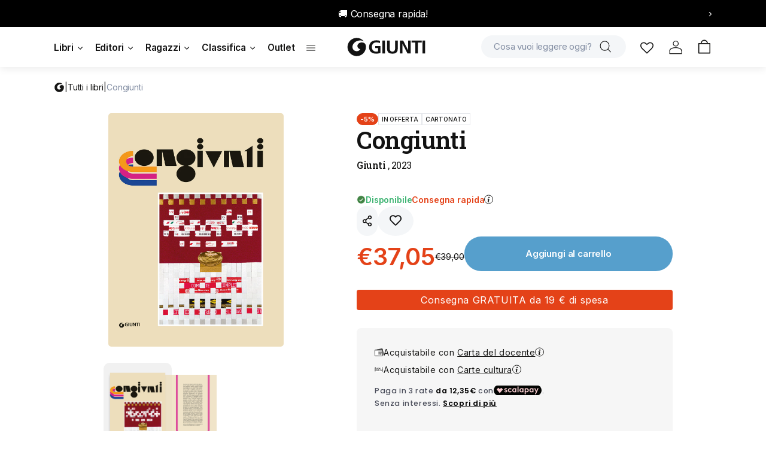

--- FILE ---
content_type: text/html; charset=utf-8
request_url: https://giunti.it/products/congiunti-9788809958258
body_size: 73947
content:
<!doctype html>
<html class="no-js" lang="it">
 <head>
  <meta charset="utf-8">
  <meta http-equiv="X-UA-Compatible" content="IE=edge">
  <meta name="viewport" content="width=device-width,initial-scale=1">
  <meta name="theme-color" content="">
  <link rel="canonical" href="https://giunti.it/products/congiunti-9788809958258">
  <link
   rel="preconnect"
   href="https://cdn.shopify.com"
   crossorigin><link
    rel="icon"
    type="image/png"
    href="//giunti.it/cdn/shop/files/GE_logo_Favicon.png?crop=center&height=32&v=1695225074&width=32"><link
    rel="preconnect"
    href="https://fonts.shopifycdn.com"
    crossorigin>

  <title>
   
    Congiunti |  | Giunti Editore
   
  </title>

  

  
   <meta name="description" content="Scopri Congiunti di  pubblicato da Giunti Editore. Consulta il catalogo, ordina online o trova una copia nella libreria più vicina a te.">
  

  

<meta property="og:site_name" content="Giunti Editore">
<meta property="og:url" content="https://giunti.it/products/congiunti-9788809958258">
<meta property="og:title" content="Congiunti">
<meta property="og:type" content="product">
<meta property="og:description" content="Scopri il mondo di Giunti Editore! Esplora libri, manuali e risorse educative per tutti gli amanti della lettura. Trova titoli bestseller, novità editoriali e offerte imperdibili su Giunti.it, il tuo portale per la cultura!"><meta property="og:image" content="http://giunti.it/cdn/shop/files/20260105_d6ad23d98ada48a6ab6dd6fcdbca5114.jpg?v=1767579238">
  <meta property="og:image:secure_url" content="https://giunti.it/cdn/shop/files/20260105_d6ad23d98ada48a6ab6dd6fcdbca5114.jpg?v=1767579238">
  <meta property="og:image:width" content="1000">
  <meta property="og:image:height" content="1330"><meta property="og:price:amount" content="39,00">
  <meta property="og:price:currency" content="EUR"><meta name="twitter:site" content="@GiuntiEditore"><meta name="twitter:card" content="summary_large_image">
<meta name="twitter:title" content="Congiunti">
<meta name="twitter:description" content="Scopri il mondo di Giunti Editore! Esplora libri, manuali e risorse educative per tutti gli amanti della lettura. Trova titoli bestseller, novità editoriali e offerte imperdibili su Giunti.it, il tuo portale per la cultura!">


  
    
  

  <script data-cookieconsent="ignore" src="//giunti.it/cdn/shop/t/1/assets/constants.js?v=165488195745554878101678111728" defer="defer"></script>
  <script data-cookieconsent="ignore" src="//giunti.it/cdn/shop/t/1/assets/pubsub.js?v=2921868252632587581678111764" defer="defer"></script>
  <script data-cookieconsent="ignore" src="//giunti.it/cdn/shop/t/1/assets/global.js?v=10636713192331637931720528876" defer="defer"></script>
  <script>window.performance && window.performance.mark && window.performance.mark('shopify.content_for_header.start');</script><meta name="facebook-domain-verification" content="a8igsqnibxygmz6c26sr7wm5wybg1a">
<meta name="google-site-verification" content="NstOzYUFTNrrXRhFyILoDu5uuHdnzCn4KJCcim1Y0ME">
<meta id="shopify-digital-wallet" name="shopify-digital-wallet" content="/72983576897/digital_wallets/dialog">
<meta name="shopify-checkout-api-token" content="2ce465aa6b039e7f1484a8075550bf5c">
<meta id="in-context-paypal-metadata" data-shop-id="72983576897" data-venmo-supported="false" data-environment="production" data-locale="it_IT" data-paypal-v4="true" data-currency="EUR">
<link rel="alternate" type="application/json+oembed" href="https://giunti.it/products/congiunti-9788809958258.oembed">
<script async="async" src="/checkouts/internal/preloads.js?locale=it-IT"></script>
<link rel="preconnect" href="https://shop.app" crossorigin="anonymous">
<script async="async" src="https://shop.app/checkouts/internal/preloads.js?locale=it-IT&shop_id=72983576897" crossorigin="anonymous"></script>
<script id="apple-pay-shop-capabilities" type="application/json">{"shopId":72983576897,"countryCode":"IT","currencyCode":"EUR","merchantCapabilities":["supports3DS"],"merchantId":"gid:\/\/shopify\/Shop\/72983576897","merchantName":"Giunti Editore","requiredBillingContactFields":["postalAddress","email"],"requiredShippingContactFields":["postalAddress","email"],"shippingType":"shipping","supportedNetworks":["visa","maestro","masterCard","amex"],"total":{"type":"pending","label":"Giunti Editore","amount":"1.00"},"shopifyPaymentsEnabled":true,"supportsSubscriptions":true}</script>
<script id="shopify-features" type="application/json">{"accessToken":"2ce465aa6b039e7f1484a8075550bf5c","betas":["rich-media-storefront-analytics"],"domain":"giunti.it","predictiveSearch":true,"shopId":72983576897,"locale":"it"}</script>
<script>var Shopify = Shopify || {};
Shopify.shop = "giunti-editore.myshopify.com";
Shopify.locale = "it";
Shopify.currency = {"active":"EUR","rate":"1.0"};
Shopify.country = "IT";
Shopify.theme = {"name":"Giuntieditore","id":145631248705,"schema_name":"Dawn","schema_version":"8.0.0","theme_store_id":887,"role":"main"};
Shopify.theme.handle = "null";
Shopify.theme.style = {"id":null,"handle":null};
Shopify.cdnHost = "giunti.it/cdn";
Shopify.routes = Shopify.routes || {};
Shopify.routes.root = "/";</script>
<script type="module">!function(o){(o.Shopify=o.Shopify||{}).modules=!0}(window);</script>
<script>!function(o){function n(){var o=[];function n(){o.push(Array.prototype.slice.apply(arguments))}return n.q=o,n}var t=o.Shopify=o.Shopify||{};t.loadFeatures=n(),t.autoloadFeatures=n()}(window);</script>
<script>
  window.ShopifyPay = window.ShopifyPay || {};
  window.ShopifyPay.apiHost = "shop.app\/pay";
  window.ShopifyPay.redirectState = null;
</script>
<script id="shop-js-analytics" type="application/json">{"pageType":"product"}</script>
<script defer="defer" async type="module" src="//giunti.it/cdn/shopifycloud/shop-js/modules/v2/client.init-shop-cart-sync_DXGljDCh.it.esm.js"></script>
<script defer="defer" async type="module" src="//giunti.it/cdn/shopifycloud/shop-js/modules/v2/chunk.common_Dby6QE3M.esm.js"></script>
<script type="module">
  await import("//giunti.it/cdn/shopifycloud/shop-js/modules/v2/client.init-shop-cart-sync_DXGljDCh.it.esm.js");
await import("//giunti.it/cdn/shopifycloud/shop-js/modules/v2/chunk.common_Dby6QE3M.esm.js");

  window.Shopify.SignInWithShop?.initShopCartSync?.({"fedCMEnabled":true,"windoidEnabled":true});

</script>
<script>
  window.Shopify = window.Shopify || {};
  if (!window.Shopify.featureAssets) window.Shopify.featureAssets = {};
  window.Shopify.featureAssets['shop-js'] = {"shop-cart-sync":["modules/v2/client.shop-cart-sync_CuycFFQA.it.esm.js","modules/v2/chunk.common_Dby6QE3M.esm.js"],"init-fed-cm":["modules/v2/client.init-fed-cm_BNG5oyTN.it.esm.js","modules/v2/chunk.common_Dby6QE3M.esm.js"],"shop-button":["modules/v2/client.shop-button_CYDCs7np.it.esm.js","modules/v2/chunk.common_Dby6QE3M.esm.js"],"init-windoid":["modules/v2/client.init-windoid_CIyZw0nM.it.esm.js","modules/v2/chunk.common_Dby6QE3M.esm.js"],"shop-cash-offers":["modules/v2/client.shop-cash-offers_CcSAlF98.it.esm.js","modules/v2/chunk.common_Dby6QE3M.esm.js","modules/v2/chunk.modal_D1Buujso.esm.js"],"shop-toast-manager":["modules/v2/client.shop-toast-manager_BX7Boar6.it.esm.js","modules/v2/chunk.common_Dby6QE3M.esm.js"],"init-shop-email-lookup-coordinator":["modules/v2/client.init-shop-email-lookup-coordinator_9H--u2Oq.it.esm.js","modules/v2/chunk.common_Dby6QE3M.esm.js"],"pay-button":["modules/v2/client.pay-button_Dij3AEMZ.it.esm.js","modules/v2/chunk.common_Dby6QE3M.esm.js"],"avatar":["modules/v2/client.avatar_BTnouDA3.it.esm.js"],"init-shop-cart-sync":["modules/v2/client.init-shop-cart-sync_DXGljDCh.it.esm.js","modules/v2/chunk.common_Dby6QE3M.esm.js"],"shop-login-button":["modules/v2/client.shop-login-button_CQ3q_nN6.it.esm.js","modules/v2/chunk.common_Dby6QE3M.esm.js","modules/v2/chunk.modal_D1Buujso.esm.js"],"init-customer-accounts-sign-up":["modules/v2/client.init-customer-accounts-sign-up_BnxtNv5b.it.esm.js","modules/v2/client.shop-login-button_CQ3q_nN6.it.esm.js","modules/v2/chunk.common_Dby6QE3M.esm.js","modules/v2/chunk.modal_D1Buujso.esm.js"],"init-shop-for-new-customer-accounts":["modules/v2/client.init-shop-for-new-customer-accounts_CKlpbIAZ.it.esm.js","modules/v2/client.shop-login-button_CQ3q_nN6.it.esm.js","modules/v2/chunk.common_Dby6QE3M.esm.js","modules/v2/chunk.modal_D1Buujso.esm.js"],"init-customer-accounts":["modules/v2/client.init-customer-accounts_BatGhs6N.it.esm.js","modules/v2/client.shop-login-button_CQ3q_nN6.it.esm.js","modules/v2/chunk.common_Dby6QE3M.esm.js","modules/v2/chunk.modal_D1Buujso.esm.js"],"shop-follow-button":["modules/v2/client.shop-follow-button_Drfnypl_.it.esm.js","modules/v2/chunk.common_Dby6QE3M.esm.js","modules/v2/chunk.modal_D1Buujso.esm.js"],"lead-capture":["modules/v2/client.lead-capture_C77H9ivN.it.esm.js","modules/v2/chunk.common_Dby6QE3M.esm.js","modules/v2/chunk.modal_D1Buujso.esm.js"],"checkout-modal":["modules/v2/client.checkout-modal_B3EdBKL4.it.esm.js","modules/v2/chunk.common_Dby6QE3M.esm.js","modules/v2/chunk.modal_D1Buujso.esm.js"],"shop-login":["modules/v2/client.shop-login_CkabS-Xl.it.esm.js","modules/v2/chunk.common_Dby6QE3M.esm.js","modules/v2/chunk.modal_D1Buujso.esm.js"],"payment-terms":["modules/v2/client.payment-terms_BgXoyFHX.it.esm.js","modules/v2/chunk.common_Dby6QE3M.esm.js","modules/v2/chunk.modal_D1Buujso.esm.js"]};
</script>
<script>(function() {
  var isLoaded = false;
  function asyncLoad() {
    if (isLoaded) return;
    isLoaded = true;
    var urls = ["https:\/\/cdn-app.sealsubscriptions.com\/shopify\/public\/js\/sealsubscriptions.js?shop=giunti-editore.myshopify.com"];
    for (var i = 0; i < urls.length; i++) {
      var s = document.createElement('script');
      s.type = 'text/javascript';
      s.async = true;
      s.src = urls[i];
      var x = document.getElementsByTagName('script')[0];
      x.parentNode.insertBefore(s, x);
    }
  };
  if(window.attachEvent) {
    window.attachEvent('onload', asyncLoad);
  } else {
    window.addEventListener('load', asyncLoad, false);
  }
})();</script>
<script id="__st">var __st={"a":72983576897,"offset":3600,"reqid":"56cd5272-ee7f-4df3-9264-cf7b2b5446c2-1768974838","pageurl":"giunti.it\/products\/congiunti-9788809958258","u":"066624004e49","p":"product","rtyp":"product","rid":8535922377035};</script>
<script>window.ShopifyPaypalV4VisibilityTracking = true;</script>
<script id="captcha-bootstrap">!function(){'use strict';const t='contact',e='account',n='new_comment',o=[[t,t],['blogs',n],['comments',n],[t,'customer']],c=[[e,'customer_login'],[e,'guest_login'],[e,'recover_customer_password'],[e,'create_customer']],r=t=>t.map((([t,e])=>`form[action*='/${t}']:not([data-nocaptcha='true']) input[name='form_type'][value='${e}']`)).join(','),a=t=>()=>t?[...document.querySelectorAll(t)].map((t=>t.form)):[];function s(){const t=[...o],e=r(t);return a(e)}const i='password',u='form_key',d=['recaptcha-v3-token','g-recaptcha-response','h-captcha-response',i],f=()=>{try{return window.sessionStorage}catch{return}},m='__shopify_v',_=t=>t.elements[u];function p(t,e,n=!1){try{const o=window.sessionStorage,c=JSON.parse(o.getItem(e)),{data:r}=function(t){const{data:e,action:n}=t;return t[m]||n?{data:e,action:n}:{data:t,action:n}}(c);for(const[e,n]of Object.entries(r))t.elements[e]&&(t.elements[e].value=n);n&&o.removeItem(e)}catch(o){console.error('form repopulation failed',{error:o})}}const l='form_type',E='cptcha';function T(t){t.dataset[E]=!0}const w=window,h=w.document,L='Shopify',v='ce_forms',y='captcha';let A=!1;((t,e)=>{const n=(g='f06e6c50-85a8-45c8-87d0-21a2b65856fe',I='https://cdn.shopify.com/shopifycloud/storefront-forms-hcaptcha/ce_storefront_forms_captcha_hcaptcha.v1.5.2.iife.js',D={infoText:'Protetto da hCaptcha',privacyText:'Privacy',termsText:'Termini'},(t,e,n)=>{const o=w[L][v],c=o.bindForm;if(c)return c(t,g,e,D).then(n);var r;o.q.push([[t,g,e,D],n]),r=I,A||(h.body.append(Object.assign(h.createElement('script'),{id:'captcha-provider',async:!0,src:r})),A=!0)});var g,I,D;w[L]=w[L]||{},w[L][v]=w[L][v]||{},w[L][v].q=[],w[L][y]=w[L][y]||{},w[L][y].protect=function(t,e){n(t,void 0,e),T(t)},Object.freeze(w[L][y]),function(t,e,n,w,h,L){const[v,y,A,g]=function(t,e,n){const i=e?o:[],u=t?c:[],d=[...i,...u],f=r(d),m=r(i),_=r(d.filter((([t,e])=>n.includes(e))));return[a(f),a(m),a(_),s()]}(w,h,L),I=t=>{const e=t.target;return e instanceof HTMLFormElement?e:e&&e.form},D=t=>v().includes(t);t.addEventListener('submit',(t=>{const e=I(t);if(!e)return;const n=D(e)&&!e.dataset.hcaptchaBound&&!e.dataset.recaptchaBound,o=_(e),c=g().includes(e)&&(!o||!o.value);(n||c)&&t.preventDefault(),c&&!n&&(function(t){try{if(!f())return;!function(t){const e=f();if(!e)return;const n=_(t);if(!n)return;const o=n.value;o&&e.removeItem(o)}(t);const e=Array.from(Array(32),(()=>Math.random().toString(36)[2])).join('');!function(t,e){_(t)||t.append(Object.assign(document.createElement('input'),{type:'hidden',name:u})),t.elements[u].value=e}(t,e),function(t,e){const n=f();if(!n)return;const o=[...t.querySelectorAll(`input[type='${i}']`)].map((({name:t})=>t)),c=[...d,...o],r={};for(const[a,s]of new FormData(t).entries())c.includes(a)||(r[a]=s);n.setItem(e,JSON.stringify({[m]:1,action:t.action,data:r}))}(t,e)}catch(e){console.error('failed to persist form',e)}}(e),e.submit())}));const S=(t,e)=>{t&&!t.dataset[E]&&(n(t,e.some((e=>e===t))),T(t))};for(const o of['focusin','change'])t.addEventListener(o,(t=>{const e=I(t);D(e)&&S(e,y())}));const B=e.get('form_key'),M=e.get(l),P=B&&M;t.addEventListener('DOMContentLoaded',(()=>{const t=y();if(P)for(const e of t)e.elements[l].value===M&&p(e,B);[...new Set([...A(),...v().filter((t=>'true'===t.dataset.shopifyCaptcha))])].forEach((e=>S(e,t)))}))}(h,new URLSearchParams(w.location.search),n,t,e,['guest_login'])})(!0,!0)}();</script>
<script integrity="sha256-4kQ18oKyAcykRKYeNunJcIwy7WH5gtpwJnB7kiuLZ1E=" data-source-attribution="shopify.loadfeatures" defer="defer" src="//giunti.it/cdn/shopifycloud/storefront/assets/storefront/load_feature-a0a9edcb.js" crossorigin="anonymous"></script>
<script crossorigin="anonymous" defer="defer" src="//giunti.it/cdn/shopifycloud/storefront/assets/shopify_pay/storefront-65b4c6d7.js?v=20250812"></script>
<script data-source-attribution="shopify.dynamic_checkout.dynamic.init">var Shopify=Shopify||{};Shopify.PaymentButton=Shopify.PaymentButton||{isStorefrontPortableWallets:!0,init:function(){window.Shopify.PaymentButton.init=function(){};var t=document.createElement("script");t.src="https://giunti.it/cdn/shopifycloud/portable-wallets/latest/portable-wallets.it.js",t.type="module",document.head.appendChild(t)}};
</script>
<script data-source-attribution="shopify.dynamic_checkout.buyer_consent">
  function portableWalletsHideBuyerConsent(e){var t=document.getElementById("shopify-buyer-consent"),n=document.getElementById("shopify-subscription-policy-button");t&&n&&(t.classList.add("hidden"),t.setAttribute("aria-hidden","true"),n.removeEventListener("click",e))}function portableWalletsShowBuyerConsent(e){var t=document.getElementById("shopify-buyer-consent"),n=document.getElementById("shopify-subscription-policy-button");t&&n&&(t.classList.remove("hidden"),t.removeAttribute("aria-hidden"),n.addEventListener("click",e))}window.Shopify?.PaymentButton&&(window.Shopify.PaymentButton.hideBuyerConsent=portableWalletsHideBuyerConsent,window.Shopify.PaymentButton.showBuyerConsent=portableWalletsShowBuyerConsent);
</script>
<script data-source-attribution="shopify.dynamic_checkout.cart.bootstrap">document.addEventListener("DOMContentLoaded",(function(){function t(){return document.querySelector("shopify-accelerated-checkout-cart, shopify-accelerated-checkout")}if(t())Shopify.PaymentButton.init();else{new MutationObserver((function(e,n){t()&&(Shopify.PaymentButton.init(),n.disconnect())})).observe(document.body,{childList:!0,subtree:!0})}}));
</script>
<link id="shopify-accelerated-checkout-styles" rel="stylesheet" media="screen" href="https://giunti.it/cdn/shopifycloud/portable-wallets/latest/accelerated-checkout-backwards-compat.css" crossorigin="anonymous">
<style id="shopify-accelerated-checkout-cart">
        #shopify-buyer-consent {
  margin-top: 1em;
  display: inline-block;
  width: 100%;
}

#shopify-buyer-consent.hidden {
  display: none;
}

#shopify-subscription-policy-button {
  background: none;
  border: none;
  padding: 0;
  text-decoration: underline;
  font-size: inherit;
  cursor: pointer;
}

#shopify-subscription-policy-button::before {
  box-shadow: none;
}

      </style>
<script id="sections-script" data-sections="footer" defer="defer" src="//giunti.it/cdn/shop/t/1/compiled_assets/scripts.js?v=106257"></script>
<script>window.performance && window.performance.mark && window.performance.mark('shopify.content_for_header.end');</script>

  
  


  <style data-shopify>
   @font-face {
  font-family: Assistant;
  font-weight: 400;
  font-style: normal;
  font-display: swap;
  src: url("//giunti.it/cdn/fonts/assistant/assistant_n4.9120912a469cad1cc292572851508ca49d12e768.woff2") format("woff2"),
       url("//giunti.it/cdn/fonts/assistant/assistant_n4.6e9875ce64e0fefcd3f4446b7ec9036b3ddd2985.woff") format("woff");
}

   @font-face {
  font-family: Assistant;
  font-weight: 700;
  font-style: normal;
  font-display: swap;
  src: url("//giunti.it/cdn/fonts/assistant/assistant_n7.bf44452348ec8b8efa3aa3068825305886b1c83c.woff2") format("woff2"),
       url("//giunti.it/cdn/fonts/assistant/assistant_n7.0c887fee83f6b3bda822f1150b912c72da0f7b64.woff") format("woff");
}

   
   
   

   :root  {
    --font-body-family: Assistant
    , sans-serif
    ;
    --font-body-style: normal
    ;
    --font-body-weight: 400
    ;
    --font-body-weight-bold: 700
    ;

    --font-heading-family: "system_ui"
    , -apple-system, 'Segoe UI', Roboto, 'Helvetica Neue', 'Noto Sans', 'Liberation Sans', Arial, sans-serif, 'Apple Color Emoji', 'Segoe UI Emoji', 'Segoe UI Symbol', 'Noto Color Emoji'
    ;
    --font-heading-style: normal
    ;
    --font-heading-weight: 400
    ;

    --font-body-scale: 1.0
    ;
    --font-heading-scale: 1.0
    ;

    --color-base-text: 18
    , 18
    , 18
    ;
    --color-shadow: 18
    , 18
    , 18
    ;
    --color-base-background-1: 255
    , 255
    , 255
    ;
    --color-base-background-2: 243
    , 243
    , 243
    ;
    --color-base-solid-button-labels: 255
    , 255
    , 255
    ;
    --color-base-outline-button-labels: 18
    , 18
    , 18
    ;
    --color-base-accent-1: 18
    , 18
    , 18
    ;
    --color-base-accent-2: 51
    , 79
    , 180
    ;
    --payment-terms-background-color: #ffffff
    ;

    --gradient-base-background-1: 
     #ffffff;
    --gradient-base-background-2: 
     #f3f3f3;
    --gradient-base-accent-1: 
     #121212;
    --gradient-base-accent-2: 
     #334fb4;

    --media-padding: 
    px;
    --media-border-opacity: 0.05
    ;
    --media-border-width: 1
    px;
    --media-radius: 0
    px;
    --media-shadow-opacity: 0.0
    ;
    --media-shadow-horizontal-offset: 0
    px;
    --media-shadow-vertical-offset: 4
    px;
    --media-shadow-blur-radius: 5
    px;
    --media-shadow-visible: 
     0;

    --page-width: 120
    rem;
    --page-width-margin: 
     0rem;

    --product-card-image-padding: 0.0
    rem;
    --product-card-corner-radius: 0.0
    rem;
    --product-card-text-alignment: left
    ;
    --product-card-border-width: 0.0
    rem;
    --product-card-border-opacity: 0.1
    ;
    --product-card-shadow-opacity: 0.0
    ;
    --product-card-shadow-visible: 
     0;
    --product-card-shadow-horizontal-offset: 0.0
    rem;
    --product-card-shadow-vertical-offset: 0.4
    rem;
    --product-card-shadow-blur-radius: 0.5
    rem;

    --collection-card-image-padding: 0.0
    rem;
    --collection-card-corner-radius: 0.0
    rem;
    --collection-card-text-alignment: left
    ;
    --collection-card-border-width: 0.0
    rem;
    --collection-card-border-opacity: 0.1
    ;
    --collection-card-shadow-opacity: 0.0
    ;
    --collection-card-shadow-visible: 
     0;
    --collection-card-shadow-horizontal-offset: 0.0
    rem;
    --collection-card-shadow-vertical-offset: 0.4
    rem;
    --collection-card-shadow-blur-radius: 0.5
    rem;

    --blog-card-image-padding: 0.0
    rem;
    --blog-card-corner-radius: 0.0
    rem;
    --blog-card-text-alignment: left
    ;
    --blog-card-border-width: 0.0
    rem;
    --blog-card-border-opacity: 0.1
    ;
    --blog-card-shadow-opacity: 0.0
    ;
    --blog-card-shadow-visible: 
     0;
    --blog-card-shadow-horizontal-offset: 0.0
    rem;
    --blog-card-shadow-vertical-offset: 0.4
    rem;
    --blog-card-shadow-blur-radius: 0.5
    rem;

    --badge-corner-radius: 4.0
    rem;

    --popup-border-width: 1
    px;
    --popup-border-opacity: 0.1
    ;
    --popup-corner-radius: 0
    px;
    --popup-shadow-opacity: 0.0
    ;
    --popup-shadow-horizontal-offset: 0
    px;
    --popup-shadow-vertical-offset: 4
    px;
    --popup-shadow-blur-radius: 5
    px;

    --drawer-border-width: 1
    px;
    --drawer-border-opacity: 0.1
    ;
    --drawer-shadow-opacity: 0.0
    ;
    --drawer-shadow-horizontal-offset: 0
    px;
    --drawer-shadow-vertical-offset: 4
    px;
    --drawer-shadow-blur-radius: 5
    px;

    --spacing-sections-desktop: 0
    px;
    --spacing-sections-mobile: 
     0px;

    --grid-desktop-vertical-spacing: 8
    px;
    --grid-desktop-horizontal-spacing: 8
    px;
    --grid-mobile-vertical-spacing: 4
    px;
    --grid-mobile-horizontal-spacing: 4
    px;

    --text-boxes-border-opacity: 0.1
    ;
    --text-boxes-border-width: 0
    px;
    --text-boxes-radius: 0
    px;
    --text-boxes-shadow-opacity: 0.0
    ;
    --text-boxes-shadow-visible: 
     0;
    --text-boxes-shadow-horizontal-offset: 0
    px;
    --text-boxes-shadow-vertical-offset: 4
    px;
    --text-boxes-shadow-blur-radius: 5
    px;

    --buttons-radius: 0
    px;
    --buttons-radius-outset: 
     0px;
    --buttons-border-width: 
     1px;
    --buttons-border-opacity: 1.0
    ;
    --buttons-shadow-opacity: 0.0
    ;
    --buttons-shadow-visible: 
     0;
    --buttons-shadow-horizontal-offset: 0
    px;
    --buttons-shadow-vertical-offset: 4
    px;
    --buttons-shadow-blur-radius: 5
    px;
    --buttons-border-offset: 
     0px;

    --inputs-radius: 0
    px;
    --inputs-border-width: 1
    px;
    --inputs-border-opacity: 0.55
    ;
    --inputs-shadow-opacity: 0.0
    ;
    --inputs-shadow-horizontal-offset: 0
    px;
    --inputs-margin-offset: 
     0px;
    --inputs-shadow-vertical-offset: 4
    px;
    --inputs-shadow-blur-radius: 5
    px;
    --inputs-radius-outset: 
     0px;

    --variant-pills-radius: 40
    px;
    --variant-pills-border-width: 1
    px;
    --variant-pills-border-opacity: 0.55
    ;
    --variant-pills-shadow-opacity: 0.0
    ;
    --variant-pills-shadow-horizontal-offset: 0
    px;
    --variant-pills-shadow-vertical-offset: 4
    px;
    --variant-pills-shadow-blur-radius: 5
    px;
   }

   *,
   *::before,
   *::after {
    box-sizing: inherit;
   }

   html {
    box-sizing: border-box;
    font-size: calc(var(--font-body-scale) * 62.5%);
    height: 100%;
   }

   body {
    display: grid;
    grid-template-rows: auto auto 1fr auto;
    grid-template-columns: 100%;
    min-height: 100%;
    margin: 0;
    font-size: 1.5rem;
    letter-spacing: 0.06rem;
    line-height: calc(1 + 0.8 / var(--font-body-scale));
    font-family: var(--font-body-family);
    font-style: var(--font-body-style);
    font-weight: var(--font-body-weight);
   }

   @media screen and (min-width: 750px) {
    body {
     font-size: 1.6rem;
    }
   }
  </style>

  <link href="//giunti.it/cdn/shop/t/1/assets/base.css?v=180833851709930135881764325004" rel="stylesheet" type="text/css" media="all" />
<link
    rel="preload"
    as="font"
    href="//giunti.it/cdn/fonts/assistant/assistant_n4.9120912a469cad1cc292572851508ca49d12e768.woff2"
    type="font/woff2"
    crossorigin><link
    rel="stylesheet"
    href="//giunti.it/cdn/shop/t/1/assets/component-predictive-search.css?v=155716098186424998231687507103"
    media="print"
    onload="this.media='all'"><link rel="stylesheet" href="https://cdn.jsdelivr.net/npm/flatpickr/dist/flatpickr.min.css">

  <link rel="stylesheet" href="https://cdnjs.cloudflare.com/ajax/libs/font-awesome/6.2.1/css/all.min.css"
      integrity="sha512-MV7K8+y+gLIBoVD59lQIYicR65iaqukzvf/nwasF0nqhPay5w/9lJmVM2hMDcnK1OnMGCdVK+iQrJ7lzPJQd1w=="
      crossorigin="anonymous" referrerpolicy="no-referrer" />

  <script>
    document.documentElement.className = document.documentElement.className.replace('no-js', 'js');
      if (Shopify.designMode) {
      document.documentElement.classList.add('shopify-design-mode');
    }
  </script>

  <script type="text/javascript">
   /* Init Adiacent settings */
   window.Adiacent = {};

   
    window.Adiacent.consentBanner = 'cookiebot';
   
  </script>

  <link rel="stylesheet" href="//giunti.it/cdn/shop/t/1/assets/app.min.css?v=6498426122286455101768465208" media="all" type="text/css">
  <script data-cookieconsent="ignore" defer="defer" src="//giunti.it/cdn/shop/t/1/assets/app.min.js?v=181869708682822698271765462174"></script>
  <script type="text/javascript" src="https://platform-api.sharethis.com/js/sharethis.js#property=63a020d94c319700156562f5&product=inline-share-buttons&source=platform" async="async"></script>

  
  <script type="text/javascript" data-cookieconsent="ignore" defer="defer" src="//giunti.it/cdn/shop/t/1/assets/main.apps.products_list.js?v=82483897252565490321765986110"></script>

  
  
    <script type="text/javascript" data-cookieconsent="ignore" defer="defer" src="//giunti.it/cdn/shop/t/1/assets/main.apps.products_with_same_authors.js?v=178589410711175194531765986110"></script>
    <script type="text/javascript" data-cookieconsent="ignore" defer="defer" src="//giunti.it/cdn/shop/t/1/assets/main.apps.author_box.js?v=157075173790295379021720682553"></script>
  

  
    <script type="text/javascript" data-cookieconsent="ignore" defer="defer" src="//giunti.it/cdn/shop/t/1/assets/main.apps.events_with_author.js?v=2486786462475602681765986110"></script>
  

  

  






<!-- BEGIN app block: shopify://apps/candy-rack/blocks/head/cb9c657f-334f-4905-80c2-f69cca01460c --><script
  src="https://cdn.shopify.com/extensions/019bdc41-fd44-728a-b200-2a6d7637475a/candyrack-385/assets/main.js?shop=giunti-editore.myshopify.com"

  async

></script>


  <!-- BEGIN app snippet: inject-slider-cart --><div id="candyrack-slider-cart"></div>









<script>

  const STOREFRONT_API_VERSION = '2025-10';

  const fetchSlideCartOffers = async (storefrontToken) => {
    try {
      const query = `
      query GetSlideCartOffers {
        shop {
          metafield(namespace: "$app:candyrack", key: "slide_cart_offers") {
            value
          }
        }
      }
    `;

      const response = await fetch(`/api/${STOREFRONT_API_VERSION}/graphql.json`, {
        method: 'POST',
        headers: {
          'Content-Type': 'application/json',
          'X-Shopify-Storefront-Access-Token': storefrontToken
        },
        body: JSON.stringify({
          query: query
        })
      });

      const result = await response.json();

      if (result.data?.shop?.metafield?.value) {
        return JSON.parse(result.data.shop.metafield.value);
      }

      return null;
    } catch (error) {
      console.warn('Failed to fetch slide cart offers:', error);
      return null;
    }
  }

  const initializeCandyrackSliderCart = async () => {
    // Preview
    const urlParams = new URLSearchParams(window.location.search);
    const storageKey = 'candyrack-slider-cart-preview';

    if (urlParams.has('candyrack-slider-cart-preview') && urlParams.get('candyrack-slider-cart-preview') === 'true') {
      window.sessionStorage.setItem(storageKey, 'true');
    }



    window.SliderCartData = {
      currency_format: '€{{amount_with_comma_separator}}',
      offers: [],
      settings: {},
      storefront_access_token: '',
      enabled: false,
      custom_wording_metaobject_id: null,
      failed: false,
      isCartPage: false,
    }

    const dataScriptTag = document.querySelector('#candyrack-slider-cart-data');
    let data = {};
    if(dataScriptTag) {
      try {
        data = dataScriptTag.textContent ? JSON.parse(dataScriptTag.textContent) : {};
        
        
        
        
        

        const isCartPage = "page" === "page";

        let sliderCartSettingsMetaobject = {}
        
        sliderCartSettingsMetaobject = {"empty_cart_button_label":"Continua a fare acquisti","empty_cart_title":"Il tuo carrello è vuoto","footer_text":"Tasse e spedizione calcolate al checkout","offer_button_label":"Aggiungi","offer_subtitle":"Acquista ora, prima che si esauriscano.","offer_title":"Aggiungi articoli spesso acquistati insieme","primary_button_label":"Cassa","secondary_button_label":"Continua a fare acquisti","subtotal_title":"Totale parziale","top_bar_title":"Carrello ({{item_quantity}})","version":4};
        



        const storefrontApiToken = data?.storefront_access_token

        if(!storefrontApiToken) {
          throw new Error("Storefront API token is not set.");
        }

        const metafieldData = await fetchSlideCartOffers(storefrontApiToken) || data

        window.SliderCartData = {
          ...window.SliderCartData,
          offers: metafieldData?.offers,
          settings: {...metafieldData?.settings, ...sliderCartSettingsMetaobject},
          storefront_access_token: storefrontApiToken,
          enabled: metafieldData?.enabled,
          custom_wording_metaobject_id: metafieldData?.custom_wording_metaobject_id,
          failed: false,
          isCartPage,
        }
      } catch (error) {
        window.SliderCartData = {...window.SliderCartData, failed: true, error: error};
        console.error("Candy Rack Slider Cart failed parsing data",error);
      }
    }


    if(Object.keys(data).length === 0){
      window.SliderCartData = {...window.SliderCartData, failed: false, enabled: false};
    }

    const calculateCornerRadius = (element, value) => {
      if (value === 0) return 0;
      const radiusMap = {
        button: { 20: 4, 40: 8, 60: 12, 80: 16, 100: 99999 },
        image: { 20: 4, 40: 8, 60: 8, 80: 8, 100: 8 },
        input: { 20: 4, 40: 8, 60: 12, 80: 16, 100: 99999 }
      };
      return radiusMap[element]?.[value] || 0;
    }


    const getLineHeightOffset = (fontSize) => {
      if (fontSize === 16) return 4;
      if (fontSize === 18) return 5;
      return 6; // for 20px, 14px, 12px, 10px
    };

    const generalStyles = `
:root {
   --cr-slider-cart-desktop-cart-width: ${window.SliderCartData.settings.desktop_cart_width}px;
   --cr-slider-cart-background-color: ${window.SliderCartData.settings.background_color};
   --cr-slider-cart-text-color: ${window.SliderCartData.settings.text_color};
   --cr-slider-cart-error-message-color: ${window.SliderCartData.settings.error_message_color};
   --cr-slider-cart-corner-radius-button: ${calculateCornerRadius("button",window.SliderCartData.settings.corner_radius)}px;
   --cr-slider-cart-corner-radius-image: ${calculateCornerRadius("image",window.SliderCartData.settings.corner_radius)}px;
   --cr-slider-cart-corner-radius-input: ${calculateCornerRadius("input",window.SliderCartData.settings.corner_radius)}px;
   --cr-slider-cart-top-bar-font-size: ${window.SliderCartData.settings.top_bar_font_size}px;
   --cr-slider-cart-top-bar-line-height: ${window.SliderCartData.settings.top_bar_font_size + getLineHeightOffset(window.SliderCartData.settings.top_bar_font_size)}px;
   --cr-slider-cart-image-width: ${window.SliderCartData.settings.image_width}px;
   --cr-slider-cart-empty-cart-font-size: ${window.SliderCartData.settings.empty_cart_font_size}px;
   --cr-slider-cart-empty-cart-line-height: ${window.SliderCartData.settings.empty_cart_font_size + getLineHeightOffset(window.SliderCartData.settings.empty_cart_font_size)}px;
   --cr-slider-cart-product-name-font-size: ${window.SliderCartData.settings.product_name_font_size}px;
   --cr-slider-cart-product-name-line-height: ${window.SliderCartData.settings.product_name_font_size + getLineHeightOffset(window.SliderCartData.settings.product_name_font_size)}px;
   --cr-slider-cart-variant-price-font-size: ${window.SliderCartData.settings.variant_price_font_size}px;
   --cr-slider-cart-variant-price-line-height: ${window.SliderCartData.settings.variant_price_font_size + getLineHeightOffset(window.SliderCartData.settings.variant_price_font_size)}px;
   --cr-slider-cart-checkout-bg-color: ${window.SliderCartData.settings.checkout_bg_color};
   --cr-slider-cart-subtotal-font-size: ${window.SliderCartData.settings.subtotal_font_size}px;
   --cr-slider-cart-subtotal-line-height: ${window.SliderCartData.settings.subtotal_font_size + getLineHeightOffset(window.SliderCartData.settings.subtotal_font_size)}px;
   --cr-slider-cart-primary-button-font-size: ${window.SliderCartData.settings.primary_button_font_size}px;
   --cr-slider-cart-primary-button-line-height: ${window.SliderCartData.settings.primary_button_font_size + getLineHeightOffset(window.SliderCartData.settings.primary_button_font_size)}px;
   --cr-slider-cart-primary-button-bg-color: ${window.SliderCartData.settings.primary_button_bg_color};
   --cr-slider-cart-primary-button-bg-hover-color: ${window.SliderCartData.settings.primary_button_bg_hover_color};
   --cr-slider-cart-primary-button-text-color: ${window.SliderCartData.settings.primary_button_text_color};
   --cr-slider-cart-primary-button-text-hover-color: ${window.SliderCartData.settings.primary_button_text_hover_color};
   --cr-slider-cart-primary-button-border-width: ${window.SliderCartData.settings.primary_button_border_width}px;
   --cr-slider-cart-primary-button-border-color: ${window.SliderCartData.settings.primary_button_border_color};
   --cr-slider-cart-primary-button-border-hover-color: ${window.SliderCartData.settings.primary_button_border_hover_color};
   --cr-slider-cart-secondary-button-bg-color: ${window.SliderCartData.settings.secondary_button_bg_color};
   --cr-slider-cart-secondary-button-bg-hover-color: ${window.SliderCartData.settings.secondary_button_bg_hover_color};
   --cr-slider-cart-secondary-button-text-color: ${window.SliderCartData.settings.secondary_button_text_color};
   --cr-slider-cart-secondary-button-text-hover-color: ${window.SliderCartData.settings.secondary_button_text_hover_color};
   --cr-slider-cart-secondary-button-border-width: ${window.SliderCartData.settings.secondary_button_border_width}px;
   --cr-slider-cart-secondary-button-border-color: ${window.SliderCartData.settings.secondary_button_border_color};
   --cr-slider-cart-secondary-button-border-hover-color: ${window.SliderCartData.settings.secondary_button_border_hover_color};
   --cr-slider-cart-secondary-button-text-link-color: ${window.SliderCartData.settings.secondary_button_text_link_color};
   --cr-slider-cart-offer-bg-color: ${window.SliderCartData.settings.offer_background_color};
   --cr-slider-cart-offers-title-font-size: ${window.SliderCartData.settings.offer_title_font_size}px;
   --cr-slider-cart-offers-title-line-height: ${window.SliderCartData.settings.offer_title_font_size + getLineHeightOffset(window.SliderCartData.settings.offer_title_font_size)}px;
   --cr-slider-cart-offer-subtitle-font-size: ${window.SliderCartData.settings.offer_subtitle_font_size}px;
   --cr-slider-cart-offer-subtitle-line-height: ${window.SliderCartData.settings.offer_subtitle_font_size + getLineHeightOffset(window.SliderCartData.settings.offer_subtitle_font_size)}px;
   --cr-slider-cart-offer-badge-font-size: ${window.SliderCartData.settings.offer_badge_font_size}px;
   --cr-slider-cart-offer-badge-line-height: ${window.SliderCartData.settings.offer_badge_font_size + getLineHeightOffset(window.SliderCartData.settings.offer_badge_font_size)}px;
   --cr-slider-cart-offer-image-width: ${window.SliderCartData.settings.offer_image_width}px;
   --cr-slider-cart-offer-product-name-font-size: ${window.SliderCartData.settings.offer_product_name_font_size}px;
   --cr-slider-cart-offer-product-name-line-height: ${window.SliderCartData.settings.offer_product_name_font_size + getLineHeightOffset(window.SliderCartData.settings.offer_product_name_font_size)}px;
   --cr-slider-cart-offer-price-font-size: ${window.SliderCartData.settings.offer_price_and_description_font_size}px;
   --cr-slider-cart-offer-price-line-height: ${window.SliderCartData.settings.offer_price_and_description_font_size + getLineHeightOffset(window.SliderCartData.settings.offer_price_and_description_font_size)}px;
   --cr-slider-cart-offer-button-font-size: ${window.SliderCartData.settings.offer_button_font_size}px;
   --cr-slider-cart-offer-button-line-height: ${window.SliderCartData.settings.offer_button_font_size + getLineHeightOffset(window.SliderCartData.settings.offer_button_font_size)}px;
   --cr-slider-cart-offer-button-bg-color: ${window.SliderCartData.settings.offer_button_bg_color};
   --cr-slider-cart-offer-button-bg-hover-color: ${window.SliderCartData.settings.offer_button_bg_hover_color};
   --cr-slider-cart-offer-button-text-color: ${window.SliderCartData.settings.offer_button_text_color};
   --cr-slider-cart-offer-button-text-hover-color: ${window.SliderCartData.settings.offer_button_text_hover_color};
   --cr-slider-cart-offer-button-border-width: ${window.SliderCartData.settings.offer_button_border_width}px;
   --cr-slider-cart-offer-button-border-color: ${window.SliderCartData.settings.offer_button_border_color};
   --cr-slider-cart-offer-button-border-hover-color: ${window.SliderCartData.settings.offer_button_border_hover_color};
   --cr-slider-cart-custom-text-font-size: ${window.SliderCartData.settings.footer_text_font_size}px;
   --cr-slider-cart-custom-text-line-height: ${window.SliderCartData.settings.footer_text_font_size + getLineHeightOffset(window.SliderCartData.settings.footer_text_font_size)}px;
}`;
    if (window.SliderCartData.enabled || window.sessionStorage.getItem(storageKey) === 'true') {
      const script = document.createElement('script');
      script.type = 'module';
      script.async = true;
      script.src = "https://cdn.shopify.com/extensions/019bdc41-fd44-728a-b200-2a6d7637475a/candyrack-385/assets/candyrack-slider-cart.js";

document.head.appendChild(script);

      const link = document.createElement('link');
      link.rel = 'stylesheet';
      link.href = "https://cdn.shopify.com/extensions/019bdc41-fd44-728a-b200-2a6d7637475a/candyrack-385/assets/index.css";
      document.head.appendChild(link);

const style = document.createElement('style');
style.type = 'text/css';
style.textContent = generalStyles;
document.head.appendChild(style);

const customStyle = document.createElement('style');
customStyle.type = 'text/css';
customStyle.textContent = window.SliderCartData.settings.custom_css
document.head.appendChild(customStyle);
}
}


initializeCandyrackSliderCart()


</script>
<!-- END app snippet -->



<!-- END app block --><!-- BEGIN app block: shopify://apps/klaviyo-email-marketing-sms/blocks/klaviyo-onsite-embed/2632fe16-c075-4321-a88b-50b567f42507 -->












  <script async src="https://static.klaviyo.com/onsite/js/UedxLf/klaviyo.js?company_id=UedxLf"></script>
  <script>!function(){if(!window.klaviyo){window._klOnsite=window._klOnsite||[];try{window.klaviyo=new Proxy({},{get:function(n,i){return"push"===i?function(){var n;(n=window._klOnsite).push.apply(n,arguments)}:function(){for(var n=arguments.length,o=new Array(n),w=0;w<n;w++)o[w]=arguments[w];var t="function"==typeof o[o.length-1]?o.pop():void 0,e=new Promise((function(n){window._klOnsite.push([i].concat(o,[function(i){t&&t(i),n(i)}]))}));return e}}})}catch(n){window.klaviyo=window.klaviyo||[],window.klaviyo.push=function(){var n;(n=window._klOnsite).push.apply(n,arguments)}}}}();</script>

  
    <script id="viewed_product">
      if (item == null) {
        var _learnq = _learnq || [];

        var MetafieldReviews = null
        var MetafieldYotpoRating = null
        var MetafieldYotpoCount = null
        var MetafieldLooxRating = null
        var MetafieldLooxCount = null
        var okendoProduct = null
        var okendoProductReviewCount = null
        var okendoProductReviewAverageValue = null
        try {
          // The following fields are used for Customer Hub recently viewed in order to add reviews.
          // This information is not part of __kla_viewed. Instead, it is part of __kla_viewed_reviewed_items
          MetafieldReviews = {};
          MetafieldYotpoRating = null
          MetafieldYotpoCount = null
          MetafieldLooxRating = null
          MetafieldLooxCount = null

          okendoProduct = null
          // If the okendo metafield is not legacy, it will error, which then requires the new json formatted data
          if (okendoProduct && 'error' in okendoProduct) {
            okendoProduct = null
          }
          okendoProductReviewCount = okendoProduct ? okendoProduct.reviewCount : null
          okendoProductReviewAverageValue = okendoProduct ? okendoProduct.reviewAverageValue : null
        } catch (error) {
          console.error('Error in Klaviyo onsite reviews tracking:', error);
        }

        var item = {
          Name: "Congiunti",
          ProductID: 8535922377035,
          Categories: ["Consegna gratuita su una selezione di libri","Giunti | Tutto il catalogo","Tutti i libri"],
          ImageURL: "https://giunti.it/cdn/shop/files/20260105_d6ad23d98ada48a6ab6dd6fcdbca5114_grande.jpg?v=1767579238",
          URL: "https://giunti.it/products/congiunti-9788809958258",
          Brand: "Giunti Editore",
          Price: "€39,00",
          Value: "39,00",
          CompareAtPrice: "€0,00"
        };
        _learnq.push(['track', 'Viewed Product', item]);
        _learnq.push(['trackViewedItem', {
          Title: item.Name,
          ItemId: item.ProductID,
          Categories: item.Categories,
          ImageUrl: item.ImageURL,
          Url: item.URL,
          Metadata: {
            Brand: item.Brand,
            Price: item.Price,
            Value: item.Value,
            CompareAtPrice: item.CompareAtPrice
          },
          metafields:{
            reviews: MetafieldReviews,
            yotpo:{
              rating: MetafieldYotpoRating,
              count: MetafieldYotpoCount,
            },
            loox:{
              rating: MetafieldLooxRating,
              count: MetafieldLooxCount,
            },
            okendo: {
              rating: okendoProductReviewAverageValue,
              count: okendoProductReviewCount,
            }
          }
        }]);
      }
    </script>
  




  <script>
    window.klaviyoReviewsProductDesignMode = false
  </script>







<!-- END app block --><!-- BEGIN app block: shopify://apps/pagefly-page-builder/blocks/app-embed/83e179f7-59a0-4589-8c66-c0dddf959200 -->

<!-- BEGIN app snippet: pagefly-cro-ab-testing-main -->







<script>
  ;(function () {
    const url = new URL(window.location)
    const viewParam = url.searchParams.get('view')
    if (viewParam && viewParam.includes('variant-pf-')) {
      url.searchParams.set('pf_v', viewParam)
      url.searchParams.delete('view')
      window.history.replaceState({}, '', url)
    }
  })()
</script>



<script type='module'>
  
  window.PAGEFLY_CRO = window.PAGEFLY_CRO || {}

  window.PAGEFLY_CRO['data_debug'] = {
    original_template_suffix: "all_products",
    allow_ab_test: false,
    ab_test_start_time: 0,
    ab_test_end_time: 0,
    today_date_time: 1768974839000,
  }
  window.PAGEFLY_CRO['GA4'] = { enabled: true}
</script>

<!-- END app snippet -->








  <script src='https://cdn.shopify.com/extensions/019bb4f9-aed6-78a3-be91-e9d44663e6bf/pagefly-page-builder-215/assets/pagefly-helper.js' defer='defer'></script>

  <script src='https://cdn.shopify.com/extensions/019bb4f9-aed6-78a3-be91-e9d44663e6bf/pagefly-page-builder-215/assets/pagefly-general-helper.js' defer='defer'></script>

  <script src='https://cdn.shopify.com/extensions/019bb4f9-aed6-78a3-be91-e9d44663e6bf/pagefly-page-builder-215/assets/pagefly-snap-slider.js' defer='defer'></script>

  <script src='https://cdn.shopify.com/extensions/019bb4f9-aed6-78a3-be91-e9d44663e6bf/pagefly-page-builder-215/assets/pagefly-slideshow-v3.js' defer='defer'></script>

  <script src='https://cdn.shopify.com/extensions/019bb4f9-aed6-78a3-be91-e9d44663e6bf/pagefly-page-builder-215/assets/pagefly-slideshow-v4.js' defer='defer'></script>

  <script src='https://cdn.shopify.com/extensions/019bb4f9-aed6-78a3-be91-e9d44663e6bf/pagefly-page-builder-215/assets/pagefly-glider.js' defer='defer'></script>

  <script src='https://cdn.shopify.com/extensions/019bb4f9-aed6-78a3-be91-e9d44663e6bf/pagefly-page-builder-215/assets/pagefly-slideshow-v1-v2.js' defer='defer'></script>

  <script src='https://cdn.shopify.com/extensions/019bb4f9-aed6-78a3-be91-e9d44663e6bf/pagefly-page-builder-215/assets/pagefly-product-media.js' defer='defer'></script>

  <script src='https://cdn.shopify.com/extensions/019bb4f9-aed6-78a3-be91-e9d44663e6bf/pagefly-page-builder-215/assets/pagefly-product.js' defer='defer'></script>


<script id='pagefly-helper-data' type='application/json'>
  {
    "page_optimization": {
      "assets_prefetching": false
    },
    "elements_asset_mapper": {
      "Accordion": "https://cdn.shopify.com/extensions/019bb4f9-aed6-78a3-be91-e9d44663e6bf/pagefly-page-builder-215/assets/pagefly-accordion.js",
      "Accordion3": "https://cdn.shopify.com/extensions/019bb4f9-aed6-78a3-be91-e9d44663e6bf/pagefly-page-builder-215/assets/pagefly-accordion3.js",
      "CountDown": "https://cdn.shopify.com/extensions/019bb4f9-aed6-78a3-be91-e9d44663e6bf/pagefly-page-builder-215/assets/pagefly-countdown.js",
      "GMap1": "https://cdn.shopify.com/extensions/019bb4f9-aed6-78a3-be91-e9d44663e6bf/pagefly-page-builder-215/assets/pagefly-gmap.js",
      "GMap2": "https://cdn.shopify.com/extensions/019bb4f9-aed6-78a3-be91-e9d44663e6bf/pagefly-page-builder-215/assets/pagefly-gmap.js",
      "GMapBasicV2": "https://cdn.shopify.com/extensions/019bb4f9-aed6-78a3-be91-e9d44663e6bf/pagefly-page-builder-215/assets/pagefly-gmap.js",
      "GMapAdvancedV2": "https://cdn.shopify.com/extensions/019bb4f9-aed6-78a3-be91-e9d44663e6bf/pagefly-page-builder-215/assets/pagefly-gmap.js",
      "HTML.Video": "https://cdn.shopify.com/extensions/019bb4f9-aed6-78a3-be91-e9d44663e6bf/pagefly-page-builder-215/assets/pagefly-htmlvideo.js",
      "HTML.Video2": "https://cdn.shopify.com/extensions/019bb4f9-aed6-78a3-be91-e9d44663e6bf/pagefly-page-builder-215/assets/pagefly-htmlvideo2.js",
      "HTML.Video3": "https://cdn.shopify.com/extensions/019bb4f9-aed6-78a3-be91-e9d44663e6bf/pagefly-page-builder-215/assets/pagefly-htmlvideo2.js",
      "BackgroundVideo": "https://cdn.shopify.com/extensions/019bb4f9-aed6-78a3-be91-e9d44663e6bf/pagefly-page-builder-215/assets/pagefly-htmlvideo2.js",
      "Instagram": "https://cdn.shopify.com/extensions/019bb4f9-aed6-78a3-be91-e9d44663e6bf/pagefly-page-builder-215/assets/pagefly-instagram.js",
      "Instagram2": "https://cdn.shopify.com/extensions/019bb4f9-aed6-78a3-be91-e9d44663e6bf/pagefly-page-builder-215/assets/pagefly-instagram.js",
      "Insta3": "https://cdn.shopify.com/extensions/019bb4f9-aed6-78a3-be91-e9d44663e6bf/pagefly-page-builder-215/assets/pagefly-instagram3.js",
      "Tabs": "https://cdn.shopify.com/extensions/019bb4f9-aed6-78a3-be91-e9d44663e6bf/pagefly-page-builder-215/assets/pagefly-tab.js",
      "Tabs3": "https://cdn.shopify.com/extensions/019bb4f9-aed6-78a3-be91-e9d44663e6bf/pagefly-page-builder-215/assets/pagefly-tab3.js",
      "ProductBox": "https://cdn.shopify.com/extensions/019bb4f9-aed6-78a3-be91-e9d44663e6bf/pagefly-page-builder-215/assets/pagefly-cart.js",
      "FBPageBox2": "https://cdn.shopify.com/extensions/019bb4f9-aed6-78a3-be91-e9d44663e6bf/pagefly-page-builder-215/assets/pagefly-facebook.js",
      "FBLikeButton2": "https://cdn.shopify.com/extensions/019bb4f9-aed6-78a3-be91-e9d44663e6bf/pagefly-page-builder-215/assets/pagefly-facebook.js",
      "TwitterFeed2": "https://cdn.shopify.com/extensions/019bb4f9-aed6-78a3-be91-e9d44663e6bf/pagefly-page-builder-215/assets/pagefly-twitter.js",
      "Paragraph4": "https://cdn.shopify.com/extensions/019bb4f9-aed6-78a3-be91-e9d44663e6bf/pagefly-page-builder-215/assets/pagefly-paragraph4.js",

      "AliReviews": "https://cdn.shopify.com/extensions/019bb4f9-aed6-78a3-be91-e9d44663e6bf/pagefly-page-builder-215/assets/pagefly-3rd-elements.js",
      "BackInStock": "https://cdn.shopify.com/extensions/019bb4f9-aed6-78a3-be91-e9d44663e6bf/pagefly-page-builder-215/assets/pagefly-3rd-elements.js",
      "GloboBackInStock": "https://cdn.shopify.com/extensions/019bb4f9-aed6-78a3-be91-e9d44663e6bf/pagefly-page-builder-215/assets/pagefly-3rd-elements.js",
      "GrowaveWishlist": "https://cdn.shopify.com/extensions/019bb4f9-aed6-78a3-be91-e9d44663e6bf/pagefly-page-builder-215/assets/pagefly-3rd-elements.js",
      "InfiniteOptionsShopPad": "https://cdn.shopify.com/extensions/019bb4f9-aed6-78a3-be91-e9d44663e6bf/pagefly-page-builder-215/assets/pagefly-3rd-elements.js",
      "InkybayProductPersonalizer": "https://cdn.shopify.com/extensions/019bb4f9-aed6-78a3-be91-e9d44663e6bf/pagefly-page-builder-215/assets/pagefly-3rd-elements.js",
      "LimeSpot": "https://cdn.shopify.com/extensions/019bb4f9-aed6-78a3-be91-e9d44663e6bf/pagefly-page-builder-215/assets/pagefly-3rd-elements.js",
      "Loox": "https://cdn.shopify.com/extensions/019bb4f9-aed6-78a3-be91-e9d44663e6bf/pagefly-page-builder-215/assets/pagefly-3rd-elements.js",
      "Opinew": "https://cdn.shopify.com/extensions/019bb4f9-aed6-78a3-be91-e9d44663e6bf/pagefly-page-builder-215/assets/pagefly-3rd-elements.js",
      "Powr": "https://cdn.shopify.com/extensions/019bb4f9-aed6-78a3-be91-e9d44663e6bf/pagefly-page-builder-215/assets/pagefly-3rd-elements.js",
      "ProductReviews": "https://cdn.shopify.com/extensions/019bb4f9-aed6-78a3-be91-e9d44663e6bf/pagefly-page-builder-215/assets/pagefly-3rd-elements.js",
      "PushOwl": "https://cdn.shopify.com/extensions/019bb4f9-aed6-78a3-be91-e9d44663e6bf/pagefly-page-builder-215/assets/pagefly-3rd-elements.js",
      "ReCharge": "https://cdn.shopify.com/extensions/019bb4f9-aed6-78a3-be91-e9d44663e6bf/pagefly-page-builder-215/assets/pagefly-3rd-elements.js",
      "Rivyo": "https://cdn.shopify.com/extensions/019bb4f9-aed6-78a3-be91-e9d44663e6bf/pagefly-page-builder-215/assets/pagefly-3rd-elements.js",
      "TrackingMore": "https://cdn.shopify.com/extensions/019bb4f9-aed6-78a3-be91-e9d44663e6bf/pagefly-page-builder-215/assets/pagefly-3rd-elements.js",
      "Vitals": "https://cdn.shopify.com/extensions/019bb4f9-aed6-78a3-be91-e9d44663e6bf/pagefly-page-builder-215/assets/pagefly-3rd-elements.js",
      "Wiser": "https://cdn.shopify.com/extensions/019bb4f9-aed6-78a3-be91-e9d44663e6bf/pagefly-page-builder-215/assets/pagefly-3rd-elements.js"
    },
    "custom_elements_mapper": {
      "pf-click-action-element": "https://cdn.shopify.com/extensions/019bb4f9-aed6-78a3-be91-e9d44663e6bf/pagefly-page-builder-215/assets/pagefly-click-action-element.js",
      "pf-dialog-element": "https://cdn.shopify.com/extensions/019bb4f9-aed6-78a3-be91-e9d44663e6bf/pagefly-page-builder-215/assets/pagefly-dialog-element.js"
    }
  }
</script>


<!-- END app block --><!-- BEGIN app block: shopify://apps/instant-a-b-testing/blocks/tracking/63aa07b1-7397-484f-b6dd-f47e11b50223 --><script async src="https://cdn.shopify.com/extensions/bbc03a45-32eb-4b2e-bdd5-825b547b463d/instant-a-b-testing-59/assets/script.js"></script>


<!-- END app block --><!-- BEGIN app block: shopify://apps/annify-announcement-bar/blocks/app-embed/b7f3deb1-f754-4527-8fe4-1ecb66093650 -->

<script type="text/javascript">
    const anTemplate = "product";
    const anCurrentUrl = "/products/congiunti-9788809958258"
    
    window.anIsoCode = window.anIsoCode || "it";
    window.anCountry = window.anCountry || "it";
    window.anLanguages = window.anLanguages || [{"shop_locale":{"locale":"it","enabled":true,"primary":true,"published":true}}];
</script>


<!-- END app block --><!-- BEGIN app block: shopify://apps/microsoft-clarity/blocks/clarity_js/31c3d126-8116-4b4a-8ba1-baeda7c4aeea -->
<script type="text/javascript">
  (function (c, l, a, r, i, t, y) {
    c[a] = c[a] || function () { (c[a].q = c[a].q || []).push(arguments); };
    t = l.createElement(r); t.async = 1; t.src = "https://www.clarity.ms/tag/" + i + "?ref=shopify";
    y = l.getElementsByTagName(r)[0]; y.parentNode.insertBefore(t, y);

    c.Shopify.loadFeatures([{ name: "consent-tracking-api", version: "0.1" }], error => {
      if (error) {
        console.error("Error loading Shopify features:", error);
        return;
      }

      c[a]('consentv2', {
        ad_Storage: c.Shopify.customerPrivacy.marketingAllowed() ? "granted" : "denied",
        analytics_Storage: c.Shopify.customerPrivacy.analyticsProcessingAllowed() ? "granted" : "denied",
      });
    });

    l.addEventListener("visitorConsentCollected", function (e) {
      c[a]('consentv2', {
        ad_Storage: e.detail.marketingAllowed ? "granted" : "denied",
        analytics_Storage: e.detail.analyticsAllowed ? "granted" : "denied",
      });
    });
  })(window, document, "clarity", "script", "tmuazpnrsz");
</script>



<!-- END app block --><!-- BEGIN app block: shopify://apps/wishlist-hero/blocks/app-embed/a9a5079b-59e8-47cb-b659-ecf1c60b9b72 -->


  <script type="application/json" id="WH-ProductJson-product-template">
    {"id":8535922377035,"title":"Congiunti","handle":"congiunti-9788809958258","description":null,"published_at":"2023-01-11T00:00:00+01:00","created_at":"2023-07-10T14:44:08+02:00","vendor":"Giunti Editore","type":"papery","tags":["EDITORE::E0010","SCONTO_CATALOGO","SERIE::C0003050","whitelist"],"price":3900,"price_min":3900,"price_max":3900,"available":true,"price_varies":false,"compare_at_price":0,"compare_at_price_min":0,"compare_at_price_max":0,"compare_at_price_varies":false,"variants":[{"id":46717362602315,"title":"Default Title","option1":"Default Title","option2":null,"option3":null,"sku":"50409A","requires_shipping":true,"taxable":false,"featured_image":null,"available":true,"name":"Congiunti","public_title":null,"options":["Default Title"],"price":3900,"weight":1,"compare_at_price":0,"inventory_management":"shopify","barcode":"9788809958258","requires_selling_plan":false,"selling_plan_allocations":[],"quantity_rule":{"min":1,"max":null,"increment":1}}],"images":["\/\/giunti.it\/cdn\/shop\/files\/20260105_d6ad23d98ada48a6ab6dd6fcdbca5114.jpg?v=1767579238","\/\/giunti.it\/cdn\/shop\/files\/20260105_054235ed336b4aed82f7adb2f900627e.jpg?v=1767579238"],"featured_image":"\/\/giunti.it\/cdn\/shop\/files\/20260105_d6ad23d98ada48a6ab6dd6fcdbca5114.jpg?v=1767579238","options":["Title"],"media":[{"alt":null,"id":69356453265786,"position":1,"preview_image":{"aspect_ratio":0.752,"height":1330,"width":1000,"src":"\/\/giunti.it\/cdn\/shop\/files\/20260105_d6ad23d98ada48a6ab6dd6fcdbca5114.jpg?v=1767579238"},"aspect_ratio":0.752,"height":1330,"media_type":"image","src":"\/\/giunti.it\/cdn\/shop\/files\/20260105_d6ad23d98ada48a6ab6dd6fcdbca5114.jpg?v=1767579238","width":1000},{"alt":null,"id":69356453298554,"position":2,"preview_image":{"aspect_ratio":0.752,"height":1329,"width":1000,"src":"\/\/giunti.it\/cdn\/shop\/files\/20260105_054235ed336b4aed82f7adb2f900627e.jpg?v=1767579238"},"aspect_ratio":0.752,"height":1329,"media_type":"image","src":"\/\/giunti.it\/cdn\/shop\/files\/20260105_054235ed336b4aed82f7adb2f900627e.jpg?v=1767579238","width":1000}],"requires_selling_plan":false,"selling_plan_groups":[],"content":null}
  </script>

<script type="text/javascript">
  
    window.wishlisthero_buttonProdPageClasses = [];
  
  
    window.wishlisthero_cartDotClasses = [];
  
</script>
<!-- BEGIN app snippet: extraStyles -->

<style>
  .wishlisthero-floating {
    position: absolute;
    top: 5px;
    z-index: 21;
    border-radius: 100%;
    width: fit-content;
    right: 5px;
    left: auto;
    &.wlh-left-btn {
      left: 5px !important;
      right: auto !important;
    }
    &.wlh-right-btn {
      right: 5px !important;
      left: auto !important;
    }
    
  }
  @media(min-width:1300px) {
    .product-item__link.product-item__image--margins .wishlisthero-floating, {
      
        left: 50% !important;
        margin-left: -295px;
      
    }
  }
  .MuiTypography-h1,.MuiTypography-h2,.MuiTypography-h3,.MuiTypography-h4,.MuiTypography-h5,.MuiTypography-h6,.MuiButton-root,.MuiCardHeader-title a {
    font-family: ,  !important;
  }
</style>






<!-- END app snippet -->
<!-- BEGIN app snippet: renderAssets -->

  <link rel="preload" href="https://cdn.shopify.com/extensions/019badc7-12fe-783e-9dfe-907190f91114/wishlist-hero-81/assets/default.css" as="style" onload="this.onload=null;this.rel='stylesheet'">
  <noscript><link href="//cdn.shopify.com/extensions/019badc7-12fe-783e-9dfe-907190f91114/wishlist-hero-81/assets/default.css" rel="stylesheet" type="text/css" media="all" /></noscript>
  <script defer src="https://cdn.shopify.com/extensions/019badc7-12fe-783e-9dfe-907190f91114/wishlist-hero-81/assets/default.js"></script>
<!-- END app snippet -->


<script type="text/javascript">
  try{
  
    var scr_bdl_path = "https://cdn.shopify.com/extensions/019badc7-12fe-783e-9dfe-907190f91114/wishlist-hero-81/assets/bundle2.js";
    window._wh_asset_path = scr_bdl_path.substring(0,scr_bdl_path.lastIndexOf("/")) + "/";
  

  }catch(e){ console.log(e)}
  try{

  
    window.WishListHero_setting = {"ButtonColor":"rgba(0, 0, 0, 1)","IconColor":"rgba(255, 255, 255, 1)","IconType":"Heart","ThrdParty_Trans_active":false,"ButtonTextBeforeAdding":"Aggiungi alla wishlist","ButtonTextAfterAdding":"Aggiunti alla wishlist","AnimationAfterAddition":"Fade in","ButtonTextAddToCart":"Acquista","ButtonTextOutOfStock":"Non disponibile","ButtonTextAddAllToCart":"Aggiungi al carrello","ButtonTextRemoveAllToCart":"Rimuovi dalla wishlist","AddedProductNotificationText":"Prodotto aggiunto correttamente alla wishlist","AddedProductToCartNotificationText":"Aggiunto al carrello","ViewCartLinkText":"Guarda il carrello","SharePopup_TitleText":"Condividi la mia Wishlist","SharePopup_shareBtnText":"Condividi la wishlist","SharePopup_shareHederText":"Condividi sui Social","SharePopup_shareCopyText":"Oppure copia il link di condivisione della Wishlist","SharePopup_shareCancelBtnText":"Cancella","SharePopup_shareCopyBtnText":"copia","SharePopup_shareCopiedText":"Copiata","SendEMailPopup_BtnText":"invia email","SendEMailPopup_FromText":"Il tuo nome","SendEMailPopup_ToText":"Destinatario email","SendEMailPopup_BodyText":"Note","SendEMailPopup_SendBtnText":"invia","SendEMailPopup_SendNotificationText":"email inviata correttamente","SendEMailPopup_TitleText":"Invia la mia Wishlist per Email","AddProductMessageText":"Sei sicuro di aggiungere tutti gli articoli della wishlist al carrello?","RemoveProductMessageText":"Sei sicuro di voler rimuovere il prodotto dalla wishlist?","RemoveAllProductMessageText":"Sei sicuro di voler rimuovere tutti i prodotti dalla wishlist?","RemovedProductNotificationText":"Prodotto rimosso dalla wishlist con successo","AddAllOutOfStockProductNotificationText":"Sembra che si sia verificato un problema durante l'aggiunta degli articoli al carrello, riprova più tardi","RemovePopupOkText":"Ok","RemovePopup_HeaderText":"Rimuovi dalla wishlist","ViewWishlistText":"Guarda la wishlist","EmptyWishlistText":"La tua wishlist è vuota","BuyNowButtonText":"Acquista subito","BuyNowButtonColor":"rgb(4, 199, 255)","BuyNowTextButtonColor":"rgb(255, 255, 255)","Wishlist_Title":"La mia Wishlist","WishlistHeaderTitleAlignment":"Center","WishlistProductImageSize":"Normal","PriceColor":"rgb(0, 122, 206)","HeaderFontSize":"30","PriceFontSize":"18","ProductNameFontSize":"16","LaunchPointType":"header_menu","DisplayWishlistAs":"seprate_page","DisplayButtonAs":"icon_only","PopupSize":"xl","ButtonUserConfirmationState":"NotWorking","HideAddToCartButton":false,"NoRedirectAfterAddToCart":false,"DisableGuestCustomer":false,"LoginPopupContent":"Accedi per salvare la wishlist tra i tuoi dispositivi","LoginPopupLoginBtnText":"Accedi","LoginPopupContentFontSize":"20","NotificationPopupPosition":"center","WishlistButtonTextColor":"rgba(255, 255, 255, 1)","EnableRemoveFromWishlistAfterAddButtonText":"Rimuovi dalla wishlist","_id":"64f1f7e794145f3557780670","EnableCollection":true,"EnableShare":true,"RemovePowerBy":true,"EnableFBPixel":true,"DisapleApp":false,"FloatPointPossition":"bottom_right","HeartStateToggle":true,"HeaderMenuItemsIndicator":true,"EnableRemoveFromWishlistAfterAdd":true,"CollectionViewAddedToWishlistIconBackgroundColor":"","CollectionViewAddedToWishlistIconColor":"rgba(0, 0, 0, 1)","CollectionViewIconBackgroundColor":"rgba(255, 255, 255, 0)","CollectionViewIconColor":"rgba(0, 0, 0, 1)","DisablePopupNotification":true,"CollectionViewIconPlacment":"Left","Shop":"giunti-editore.myshopify.com","shop":"giunti-editore.myshopify.com","Status":"Active","Plan":"SILVER"};
    if(typeof(window.WishListHero_setting_theme_override) != "undefined"){
                                                                                window.WishListHero_setting = {
                                                                                    ...window.WishListHero_setting,
                                                                                    ...window.WishListHero_setting_theme_override
                                                                                };
                                                                            }
                                                                            // Done

  

  }catch(e){ console.error('Error loading config',e); }
</script>


  <script src="https://cdn.shopify.com/extensions/019badc7-12fe-783e-9dfe-907190f91114/wishlist-hero-81/assets/bundle2.js" defer></script>



<script type="text/javascript">
  if (!window.__wishlistHeroArriveScriptLoaded) {
    window.__wishlistHeroArriveScriptLoaded = true;
    function wh_loadScript(scriptUrl) {
      const script = document.createElement('script'); script.src = scriptUrl;
      document.body.appendChild(script);
      return new Promise((res, rej) => { script.onload = function () { res(); }; script.onerror = function () { rej(); } });
    }
  }
  document.addEventListener("DOMContentLoaded", () => {
      wh_loadScript('https://cdn.shopify.com/extensions/019badc7-12fe-783e-9dfe-907190f91114/wishlist-hero-81/assets/arrive.min.js').then(function () {
          document.arrive('.wishlist-hero-custom-button', function (wishlistButton) {
              var ev = new
                  CustomEvent('wishlist-hero-add-to-custom-element', { detail: wishlistButton }); document.dispatchEvent(ev);
          });
      });
  });
</script>


<!-- BEGIN app snippet: TransArray -->
<script>
  window.WLH_reload_translations = function() {
    let _wlh_res = {};
    if (window.WishListHero_setting && window.WishListHero_setting['ThrdParty_Trans_active']) {

      
        

        window.WishListHero_setting["ButtonTextBeforeAdding"] = "";
        _wlh_res["ButtonTextBeforeAdding"] = "";
        

        window.WishListHero_setting["ButtonTextAfterAdding"] = "";
        _wlh_res["ButtonTextAfterAdding"] = "";
        

        window.WishListHero_setting["ButtonTextAddToCart"] = "";
        _wlh_res["ButtonTextAddToCart"] = "";
        

        window.WishListHero_setting["ButtonTextOutOfStock"] = "";
        _wlh_res["ButtonTextOutOfStock"] = "";
        

        window.WishListHero_setting["ButtonTextAddAllToCart"] = "";
        _wlh_res["ButtonTextAddAllToCart"] = "";
        

        window.WishListHero_setting["ButtonTextRemoveAllToCart"] = "";
        _wlh_res["ButtonTextRemoveAllToCart"] = "";
        

        window.WishListHero_setting["AddedProductNotificationText"] = "";
        _wlh_res["AddedProductNotificationText"] = "";
        

        window.WishListHero_setting["AddedProductToCartNotificationText"] = "";
        _wlh_res["AddedProductToCartNotificationText"] = "";
        

        window.WishListHero_setting["ViewCartLinkText"] = "";
        _wlh_res["ViewCartLinkText"] = "";
        

        window.WishListHero_setting["SharePopup_TitleText"] = "";
        _wlh_res["SharePopup_TitleText"] = "";
        

        window.WishListHero_setting["SharePopup_shareBtnText"] = "";
        _wlh_res["SharePopup_shareBtnText"] = "";
        

        window.WishListHero_setting["SharePopup_shareHederText"] = "";
        _wlh_res["SharePopup_shareHederText"] = "";
        

        window.WishListHero_setting["SharePopup_shareCopyText"] = "";
        _wlh_res["SharePopup_shareCopyText"] = "";
        

        window.WishListHero_setting["SharePopup_shareCancelBtnText"] = "";
        _wlh_res["SharePopup_shareCancelBtnText"] = "";
        

        window.WishListHero_setting["SharePopup_shareCopyBtnText"] = "";
        _wlh_res["SharePopup_shareCopyBtnText"] = "";
        

        window.WishListHero_setting["SendEMailPopup_BtnText"] = "";
        _wlh_res["SendEMailPopup_BtnText"] = "";
        

        window.WishListHero_setting["SendEMailPopup_FromText"] = "";
        _wlh_res["SendEMailPopup_FromText"] = "";
        

        window.WishListHero_setting["SendEMailPopup_ToText"] = "";
        _wlh_res["SendEMailPopup_ToText"] = "";
        

        window.WishListHero_setting["SendEMailPopup_BodyText"] = "";
        _wlh_res["SendEMailPopup_BodyText"] = "";
        

        window.WishListHero_setting["SendEMailPopup_SendBtnText"] = "";
        _wlh_res["SendEMailPopup_SendBtnText"] = "";
        

        window.WishListHero_setting["SendEMailPopup_SendNotificationText"] = "";
        _wlh_res["SendEMailPopup_SendNotificationText"] = "";
        

        window.WishListHero_setting["SendEMailPopup_TitleText"] = "";
        _wlh_res["SendEMailPopup_TitleText"] = "";
        

        window.WishListHero_setting["AddProductMessageText"] = "";
        _wlh_res["AddProductMessageText"] = "";
        

        window.WishListHero_setting["RemoveProductMessageText"] = "";
        _wlh_res["RemoveProductMessageText"] = "";
        

        window.WishListHero_setting["RemoveAllProductMessageText"] = "";
        _wlh_res["RemoveAllProductMessageText"] = "";
        

        window.WishListHero_setting["RemovedProductNotificationText"] = "";
        _wlh_res["RemovedProductNotificationText"] = "";
        

        window.WishListHero_setting["AddAllOutOfStockProductNotificationText"] = "";
        _wlh_res["AddAllOutOfStockProductNotificationText"] = "";
        

        window.WishListHero_setting["RemovePopupOkText"] = "";
        _wlh_res["RemovePopupOkText"] = "";
        

        window.WishListHero_setting["RemovePopup_HeaderText"] = "";
        _wlh_res["RemovePopup_HeaderText"] = "";
        

        window.WishListHero_setting["ViewWishlistText"] = "";
        _wlh_res["ViewWishlistText"] = "";
        

        window.WishListHero_setting["EmptyWishlistText"] = "";
        _wlh_res["EmptyWishlistText"] = "";
        

        window.WishListHero_setting["BuyNowButtonText"] = "";
        _wlh_res["BuyNowButtonText"] = "";
        

        window.WishListHero_setting["Wishlist_Title"] = "";
        _wlh_res["Wishlist_Title"] = "";
        

        window.WishListHero_setting["LoginPopupContent"] = "";
        _wlh_res["LoginPopupContent"] = "";
        

        window.WishListHero_setting["LoginPopupLoginBtnText"] = "";
        _wlh_res["LoginPopupLoginBtnText"] = "";
        

        window.WishListHero_setting["EnableRemoveFromWishlistAfterAddButtonText"] = "";
        _wlh_res["EnableRemoveFromWishlistAfterAddButtonText"] = "";
        

        window.WishListHero_setting["LowStockEmailSubject"] = "";
        _wlh_res["LowStockEmailSubject"] = "";
        

        window.WishListHero_setting["OnSaleEmailSubject"] = "";
        _wlh_res["OnSaleEmailSubject"] = "";
        

        window.WishListHero_setting["SharePopup_shareCopiedText"] = "";
        _wlh_res["SharePopup_shareCopiedText"] = "";
    }
    return _wlh_res;
  }
  window.WLH_reload_translations();
</script><!-- END app snippet -->

<!-- END app block --><!-- BEGIN app block: shopify://apps/sc-easy-redirects/blocks/app/be3f8dbd-5d43-46b4-ba43-2d65046054c2 -->
    <!-- common for all pages -->
    
    
        
            <script src="https://cdn.shopify.com/extensions/264f3360-3201-4ab7-9087-2c63466c86a3/sc-easy-redirects-5/assets/esc-redirect-app-live-feature.js" async></script>
        
    




<!-- END app block --><!-- BEGIN app block: shopify://apps/ufe-cross-sell-upsell-bundle/blocks/app-embed/588d2ac5-62f3-4ccd-8638-da98ec61fa90 -->



<script>
  window.isUfeInstalled = true;
  
  window.ufeStore = {
    collections: [664642519418,611285795147,610360164683],
    tags: 'EDITORE::E0010,SCONTO_CATALOGO,SERIE::C0003050,whitelist'.split(','),
    selectedVariantId: 46717362602315,
    moneyFormat: "€{{amount_with_comma_separator}}",
    moneyFormatWithCurrency: "€{{amount_with_comma_separator}} EUR",
    currency: "EUR",
    customerId: null,
    productAvailable: true,
    productMapping: [],
    meta: {
        pageType: 'product' ,
        productId: 8535922377035 ,
        selectedVariantId: 46717362602315,
        collectionId: null
    }
  }
  


  
    window.ufeStore.cartTotal = 0;
    window.ufeStore.cart = {"note":null,"attributes":{},"original_total_price":0,"total_price":0,"total_discount":0,"total_weight":0.0,"item_count":0,"items":[],"requires_shipping":false,"currency":"EUR","items_subtotal_price":0,"cart_level_discount_applications":[],"checkout_charge_amount":0},
    
  

   window.ufeStore.localization = {};
  
  

  window.ufeStore.localization.availableCountries = ["IT"];
  window.ufeStore.localization.availableLanguages = ["it"];

  console.log("%c UFE: Funnel Engines ⚡️ Full Throttle 🦾😎!", 'font-weight: bold; letter-spacing: 2px; font-family: system-ui, -apple-system, BlinkMacSystemFont, "Segoe UI", "Roboto", "Oxygen", "Ubuntu", Arial, sans-serif;font-size: 20px;color: rgb(25, 124, 255); text-shadow: 1px 1px 0 rgb(62, 246, 255)');
  console.log(`%c \n Funnels on Giunti Editore is powered by Upsell Funnel Engine. \n  \n   → Positive ROI Guaranteed \n   → #1 Upsell Funnel App\n   → Increased AOV & LTV\n   → All-In-One Upsell & Cross Sell\n  \n Know more: https://helixo.co/ufe \n\n  \n  `,'font-size: 12px;font-family: monospace;padding: 1px 2px;line-height: 1');
   
</script>


<script async src="https://ufe.helixo.co/scripts/app-core.min.js?shop=giunti-editore.myshopify.com"></script><!-- END app block --><script src="https://cdn.shopify.com/extensions/019bd5d8-446c-7ad9-8517-7a53459a3244/salepify-808/assets/free-gift.script.js" type="text/javascript" defer="defer"></script>
<script src="https://cdn.shopify.com/extensions/019b09dd-709f-7233-8c82-cc4081277048/klaviyo-email-marketing-44/assets/app.js" type="text/javascript" defer="defer"></script>
<link href="https://cdn.shopify.com/extensions/019b09dd-709f-7233-8c82-cc4081277048/klaviyo-email-marketing-44/assets/app.css" rel="stylesheet" type="text/css" media="all">
<script src="https://cdn.shopify.com/extensions/019b6e73-fc30-7b82-84e6-2f84b2fb2558/annify-announcement-bar-88/assets/announce.js" type="text/javascript" defer="defer"></script>
<link href="https://cdn.shopify.com/extensions/019b6e73-fc30-7b82-84e6-2f84b2fb2558/annify-announcement-bar-88/assets/announce.css" rel="stylesheet" type="text/css" media="all">
<script src="https://cdn.shopify.com/extensions/86c0df0a-bd1d-4406-855a-75a34c16b913/scalapay-on-site-messaging-36/assets/scalapay.js" type="text/javascript" defer="defer"></script>
<link href="https://monorail-edge.shopifysvc.com" rel="dns-prefetch">
<script>(function(){if ("sendBeacon" in navigator && "performance" in window) {try {var session_token_from_headers = performance.getEntriesByType('navigation')[0].serverTiming.find(x => x.name == '_s').description;} catch {var session_token_from_headers = undefined;}var session_cookie_matches = document.cookie.match(/_shopify_s=([^;]*)/);var session_token_from_cookie = session_cookie_matches && session_cookie_matches.length === 2 ? session_cookie_matches[1] : "";var session_token = session_token_from_headers || session_token_from_cookie || "";function handle_abandonment_event(e) {var entries = performance.getEntries().filter(function(entry) {return /monorail-edge.shopifysvc.com/.test(entry.name);});if (!window.abandonment_tracked && entries.length === 0) {window.abandonment_tracked = true;var currentMs = Date.now();var navigation_start = performance.timing.navigationStart;var payload = {shop_id: 72983576897,url: window.location.href,navigation_start,duration: currentMs - navigation_start,session_token,page_type: "product"};window.navigator.sendBeacon("https://monorail-edge.shopifysvc.com/v1/produce", JSON.stringify({schema_id: "online_store_buyer_site_abandonment/1.1",payload: payload,metadata: {event_created_at_ms: currentMs,event_sent_at_ms: currentMs}}));}}window.addEventListener('pagehide', handle_abandonment_event);}}());</script>
<script id="web-pixels-manager-setup">(function e(e,d,r,n,o){if(void 0===o&&(o={}),!Boolean(null===(a=null===(i=window.Shopify)||void 0===i?void 0:i.analytics)||void 0===a?void 0:a.replayQueue)){var i,a;window.Shopify=window.Shopify||{};var t=window.Shopify;t.analytics=t.analytics||{};var s=t.analytics;s.replayQueue=[],s.publish=function(e,d,r){return s.replayQueue.push([e,d,r]),!0};try{self.performance.mark("wpm:start")}catch(e){}var l=function(){var e={modern:/Edge?\/(1{2}[4-9]|1[2-9]\d|[2-9]\d{2}|\d{4,})\.\d+(\.\d+|)|Firefox\/(1{2}[4-9]|1[2-9]\d|[2-9]\d{2}|\d{4,})\.\d+(\.\d+|)|Chrom(ium|e)\/(9{2}|\d{3,})\.\d+(\.\d+|)|(Maci|X1{2}).+ Version\/(15\.\d+|(1[6-9]|[2-9]\d|\d{3,})\.\d+)([,.]\d+|)( \(\w+\)|)( Mobile\/\w+|) Safari\/|Chrome.+OPR\/(9{2}|\d{3,})\.\d+\.\d+|(CPU[ +]OS|iPhone[ +]OS|CPU[ +]iPhone|CPU IPhone OS|CPU iPad OS)[ +]+(15[._]\d+|(1[6-9]|[2-9]\d|\d{3,})[._]\d+)([._]\d+|)|Android:?[ /-](13[3-9]|1[4-9]\d|[2-9]\d{2}|\d{4,})(\.\d+|)(\.\d+|)|Android.+Firefox\/(13[5-9]|1[4-9]\d|[2-9]\d{2}|\d{4,})\.\d+(\.\d+|)|Android.+Chrom(ium|e)\/(13[3-9]|1[4-9]\d|[2-9]\d{2}|\d{4,})\.\d+(\.\d+|)|SamsungBrowser\/([2-9]\d|\d{3,})\.\d+/,legacy:/Edge?\/(1[6-9]|[2-9]\d|\d{3,})\.\d+(\.\d+|)|Firefox\/(5[4-9]|[6-9]\d|\d{3,})\.\d+(\.\d+|)|Chrom(ium|e)\/(5[1-9]|[6-9]\d|\d{3,})\.\d+(\.\d+|)([\d.]+$|.*Safari\/(?![\d.]+ Edge\/[\d.]+$))|(Maci|X1{2}).+ Version\/(10\.\d+|(1[1-9]|[2-9]\d|\d{3,})\.\d+)([,.]\d+|)( \(\w+\)|)( Mobile\/\w+|) Safari\/|Chrome.+OPR\/(3[89]|[4-9]\d|\d{3,})\.\d+\.\d+|(CPU[ +]OS|iPhone[ +]OS|CPU[ +]iPhone|CPU IPhone OS|CPU iPad OS)[ +]+(10[._]\d+|(1[1-9]|[2-9]\d|\d{3,})[._]\d+)([._]\d+|)|Android:?[ /-](13[3-9]|1[4-9]\d|[2-9]\d{2}|\d{4,})(\.\d+|)(\.\d+|)|Mobile Safari.+OPR\/([89]\d|\d{3,})\.\d+\.\d+|Android.+Firefox\/(13[5-9]|1[4-9]\d|[2-9]\d{2}|\d{4,})\.\d+(\.\d+|)|Android.+Chrom(ium|e)\/(13[3-9]|1[4-9]\d|[2-9]\d{2}|\d{4,})\.\d+(\.\d+|)|Android.+(UC? ?Browser|UCWEB|U3)[ /]?(15\.([5-9]|\d{2,})|(1[6-9]|[2-9]\d|\d{3,})\.\d+)\.\d+|SamsungBrowser\/(5\.\d+|([6-9]|\d{2,})\.\d+)|Android.+MQ{2}Browser\/(14(\.(9|\d{2,})|)|(1[5-9]|[2-9]\d|\d{3,})(\.\d+|))(\.\d+|)|K[Aa][Ii]OS\/(3\.\d+|([4-9]|\d{2,})\.\d+)(\.\d+|)/},d=e.modern,r=e.legacy,n=navigator.userAgent;return n.match(d)?"modern":n.match(r)?"legacy":"unknown"}(),u="modern"===l?"modern":"legacy",c=(null!=n?n:{modern:"",legacy:""})[u],f=function(e){return[e.baseUrl,"/wpm","/b",e.hashVersion,"modern"===e.buildTarget?"m":"l",".js"].join("")}({baseUrl:d,hashVersion:r,buildTarget:u}),m=function(e){var d=e.version,r=e.bundleTarget,n=e.surface,o=e.pageUrl,i=e.monorailEndpoint;return{emit:function(e){var a=e.status,t=e.errorMsg,s=(new Date).getTime(),l=JSON.stringify({metadata:{event_sent_at_ms:s},events:[{schema_id:"web_pixels_manager_load/3.1",payload:{version:d,bundle_target:r,page_url:o,status:a,surface:n,error_msg:t},metadata:{event_created_at_ms:s}}]});if(!i)return console&&console.warn&&console.warn("[Web Pixels Manager] No Monorail endpoint provided, skipping logging."),!1;try{return self.navigator.sendBeacon.bind(self.navigator)(i,l)}catch(e){}var u=new XMLHttpRequest;try{return u.open("POST",i,!0),u.setRequestHeader("Content-Type","text/plain"),u.send(l),!0}catch(e){return console&&console.warn&&console.warn("[Web Pixels Manager] Got an unhandled error while logging to Monorail."),!1}}}}({version:r,bundleTarget:l,surface:e.surface,pageUrl:self.location.href,monorailEndpoint:e.monorailEndpoint});try{o.browserTarget=l,function(e){var d=e.src,r=e.async,n=void 0===r||r,o=e.onload,i=e.onerror,a=e.sri,t=e.scriptDataAttributes,s=void 0===t?{}:t,l=document.createElement("script"),u=document.querySelector("head"),c=document.querySelector("body");if(l.async=n,l.src=d,a&&(l.integrity=a,l.crossOrigin="anonymous"),s)for(var f in s)if(Object.prototype.hasOwnProperty.call(s,f))try{l.dataset[f]=s[f]}catch(e){}if(o&&l.addEventListener("load",o),i&&l.addEventListener("error",i),u)u.appendChild(l);else{if(!c)throw new Error("Did not find a head or body element to append the script");c.appendChild(l)}}({src:f,async:!0,onload:function(){if(!function(){var e,d;return Boolean(null===(d=null===(e=window.Shopify)||void 0===e?void 0:e.analytics)||void 0===d?void 0:d.initialized)}()){var d=window.webPixelsManager.init(e)||void 0;if(d){var r=window.Shopify.analytics;r.replayQueue.forEach((function(e){var r=e[0],n=e[1],o=e[2];d.publishCustomEvent(r,n,o)})),r.replayQueue=[],r.publish=d.publishCustomEvent,r.visitor=d.visitor,r.initialized=!0}}},onerror:function(){return m.emit({status:"failed",errorMsg:"".concat(f," has failed to load")})},sri:function(e){var d=/^sha384-[A-Za-z0-9+/=]+$/;return"string"==typeof e&&d.test(e)}(c)?c:"",scriptDataAttributes:o}),m.emit({status:"loading"})}catch(e){m.emit({status:"failed",errorMsg:(null==e?void 0:e.message)||"Unknown error"})}}})({shopId: 72983576897,storefrontBaseUrl: "https://giunti.it",extensionsBaseUrl: "https://extensions.shopifycdn.com/cdn/shopifycloud/web-pixels-manager",monorailEndpoint: "https://monorail-edge.shopifysvc.com/unstable/produce_batch",surface: "storefront-renderer",enabledBetaFlags: ["2dca8a86"],webPixelsConfigList: [{"id":"2191622522","configuration":"{\"focusDuration\":\"3\"}","eventPayloadVersion":"v1","runtimeContext":"STRICT","scriptVersion":"5267644d2647fc677b620ee257b1625c","type":"APP","apiClientId":1743893,"privacyPurposes":["ANALYTICS","SALE_OF_DATA"],"dataSharingAdjustments":{"protectedCustomerApprovalScopes":["read_customer_personal_data"]}},{"id":"2121269626","configuration":"{\"config\":\"{\\\"google_tag_ids\\\":[\\\"AW-728358054\\\"],\\\"target_country\\\":\\\"IT\\\",\\\"gtag_events\\\":[{\\\"type\\\":\\\"begin_checkout\\\",\\\"action_label\\\":\\\"AW-728358054\\\/LlpaCPSsjegYEKa5p9sC\\\"},{\\\"type\\\":\\\"search\\\",\\\"action_label\\\":\\\"AW-728358054\\\/nIxYCO6sjegYEKa5p9sC\\\"},{\\\"type\\\":\\\"view_item\\\",\\\"action_label\\\":\\\"AW-728358054\\\/SAG1COusjegYEKa5p9sC\\\"},{\\\"type\\\":\\\"purchase\\\",\\\"action_label\\\":\\\"AW-728358054\\\/cT6rCOWsjegYEKa5p9sC\\\"},{\\\"type\\\":\\\"page_view\\\",\\\"action_label\\\":\\\"AW-728358054\\\/8H16COisjegYEKa5p9sC\\\"},{\\\"type\\\":\\\"add_payment_info\\\",\\\"action_label\\\":\\\"AW-728358054\\\/nLbdCPesjegYEKa5p9sC\\\"},{\\\"type\\\":\\\"add_to_cart\\\",\\\"action_label\\\":\\\"AW-728358054\\\/QYeZCPGsjegYEKa5p9sC\\\"}],\\\"enable_monitoring_mode\\\":false}\"}","eventPayloadVersion":"v1","runtimeContext":"OPEN","scriptVersion":"b2a88bafab3e21179ed38636efcd8a93","type":"APP","apiClientId":1780363,"privacyPurposes":[],"dataSharingAdjustments":{"protectedCustomerApprovalScopes":["read_customer_address","read_customer_email","read_customer_name","read_customer_personal_data","read_customer_phone"]}},{"id":"2115436922","configuration":"{\"projectId\":\"tmuazpnrsz\"}","eventPayloadVersion":"v1","runtimeContext":"STRICT","scriptVersion":"cf1781658ed156031118fc4bbc2ed159","type":"APP","apiClientId":240074326017,"privacyPurposes":[],"capabilities":["advanced_dom_events"],"dataSharingAdjustments":{"protectedCustomerApprovalScopes":["read_customer_personal_data"]}},{"id":"2091352442","configuration":"{\"shop\":\"giunti-editore.myshopify.com\"}","eventPayloadVersion":"v1","runtimeContext":"STRICT","scriptVersion":"94b80d6b5f8a2309cad897219cb9737f","type":"APP","apiClientId":3090431,"privacyPurposes":["ANALYTICS","MARKETING","SALE_OF_DATA"],"dataSharingAdjustments":{"protectedCustomerApprovalScopes":["read_customer_address","read_customer_email","read_customer_name","read_customer_personal_data","read_customer_phone"]}},{"id":"2058387834","configuration":"{\"accountID\":\"UedxLf\",\"webPixelConfig\":\"eyJlbmFibGVBZGRlZFRvQ2FydEV2ZW50cyI6IHRydWV9\"}","eventPayloadVersion":"v1","runtimeContext":"STRICT","scriptVersion":"524f6c1ee37bacdca7657a665bdca589","type":"APP","apiClientId":123074,"privacyPurposes":["ANALYTICS","MARKETING"],"dataSharingAdjustments":{"protectedCustomerApprovalScopes":["read_customer_address","read_customer_email","read_customer_name","read_customer_personal_data","read_customer_phone"]}},{"id":"1942618490","configuration":"{\"accountID\":\"giunti-editore\"}","eventPayloadVersion":"v1","runtimeContext":"STRICT","scriptVersion":"5503eca56790d6863e31590c8c364ee3","type":"APP","apiClientId":12388204545,"privacyPurposes":["ANALYTICS","MARKETING","SALE_OF_DATA"],"dataSharingAdjustments":{"protectedCustomerApprovalScopes":["read_customer_email","read_customer_name","read_customer_personal_data","read_customer_phone"]}},{"id":"781320523","configuration":"{\"pixelCode\":\"C2JQT2CST06BEPRUIK1G\"}","eventPayloadVersion":"v1","runtimeContext":"STRICT","scriptVersion":"22e92c2ad45662f435e4801458fb78cc","type":"APP","apiClientId":4383523,"privacyPurposes":["ANALYTICS","MARKETING","SALE_OF_DATA"],"dataSharingAdjustments":{"protectedCustomerApprovalScopes":["read_customer_address","read_customer_email","read_customer_name","read_customer_personal_data","read_customer_phone"]}},{"id":"356614475","configuration":"{\"pixel_id\":\"948857230169245\",\"pixel_type\":\"facebook_pixel\",\"metaapp_system_user_token\":\"-\"}","eventPayloadVersion":"v1","runtimeContext":"OPEN","scriptVersion":"ca16bc87fe92b6042fbaa3acc2fbdaa6","type":"APP","apiClientId":2329312,"privacyPurposes":["ANALYTICS","MARKETING","SALE_OF_DATA"],"dataSharingAdjustments":{"protectedCustomerApprovalScopes":["read_customer_address","read_customer_email","read_customer_name","read_customer_personal_data","read_customer_phone"]}},{"id":"214073675","configuration":"{\"myshopifyDomain\":\"giunti-editore.myshopify.com\"}","eventPayloadVersion":"v1","runtimeContext":"STRICT","scriptVersion":"23b97d18e2aa74363140dc29c9284e87","type":"APP","apiClientId":2775569,"privacyPurposes":["ANALYTICS","MARKETING","SALE_OF_DATA"],"dataSharingAdjustments":{"protectedCustomerApprovalScopes":["read_customer_address","read_customer_email","read_customer_name","read_customer_phone","read_customer_personal_data"]}},{"id":"162300235","configuration":"{\"pixelId\":\"792c9b01-ef2c-4e0a-b3fe-cff4f7b89dc1\"}","eventPayloadVersion":"v1","runtimeContext":"STRICT","scriptVersion":"41f3b5bea0977f77c686a71b5d9f8e79","type":"APP","apiClientId":84515487745,"privacyPurposes":["ANALYTICS","MARKETING","SALE_OF_DATA"],"dataSharingAdjustments":{"protectedCustomerApprovalScopes":[]}},{"id":"126157131","eventPayloadVersion":"1","runtimeContext":"LAX","scriptVersion":"39","type":"CUSTOM","privacyPurposes":[],"name":"Adiacent GTM"},{"id":"145817978","eventPayloadVersion":"1","runtimeContext":"LAX","scriptVersion":"7","type":"CUSTOM","privacyPurposes":["MARKETING"],"name":"Adiacent GADS + Remarketing"},{"id":"253657466","eventPayloadVersion":"1","runtimeContext":"LAX","scriptVersion":"1","type":"CUSTOM","privacyPurposes":["ANALYTICS","MARKETING","SALE_OF_DATA"],"name":"Clerk.io"},{"id":"shopify-app-pixel","configuration":"{}","eventPayloadVersion":"v1","runtimeContext":"STRICT","scriptVersion":"0450","apiClientId":"shopify-pixel","type":"APP","privacyPurposes":["ANALYTICS","MARKETING"]},{"id":"shopify-custom-pixel","eventPayloadVersion":"v1","runtimeContext":"LAX","scriptVersion":"0450","apiClientId":"shopify-pixel","type":"CUSTOM","privacyPurposes":["ANALYTICS","MARKETING"]}],isMerchantRequest: false,initData: {"shop":{"name":"Giunti Editore","paymentSettings":{"currencyCode":"EUR"},"myshopifyDomain":"giunti-editore.myshopify.com","countryCode":"IT","storefrontUrl":"https:\/\/giunti.it"},"customer":null,"cart":null,"checkout":null,"productVariants":[{"price":{"amount":39.0,"currencyCode":"EUR"},"product":{"title":"Congiunti","vendor":"Giunti Editore","id":"8535922377035","untranslatedTitle":"Congiunti","url":"\/products\/congiunti-9788809958258","type":"papery"},"id":"46717362602315","image":{"src":"\/\/giunti.it\/cdn\/shop\/files\/20260105_d6ad23d98ada48a6ab6dd6fcdbca5114.jpg?v=1767579238"},"sku":"50409A","title":"Default Title","untranslatedTitle":"Default Title"}],"purchasingCompany":null},},"https://giunti.it/cdn","fcfee988w5aeb613cpc8e4bc33m6693e112",{"modern":"","legacy":""},{"shopId":"72983576897","storefrontBaseUrl":"https:\/\/giunti.it","extensionBaseUrl":"https:\/\/extensions.shopifycdn.com\/cdn\/shopifycloud\/web-pixels-manager","surface":"storefront-renderer","enabledBetaFlags":"[\"2dca8a86\"]","isMerchantRequest":"false","hashVersion":"fcfee988w5aeb613cpc8e4bc33m6693e112","publish":"custom","events":"[[\"page_viewed\",{}],[\"product_viewed\",{\"productVariant\":{\"price\":{\"amount\":39.0,\"currencyCode\":\"EUR\"},\"product\":{\"title\":\"Congiunti\",\"vendor\":\"Giunti Editore\",\"id\":\"8535922377035\",\"untranslatedTitle\":\"Congiunti\",\"url\":\"\/products\/congiunti-9788809958258\",\"type\":\"papery\"},\"id\":\"46717362602315\",\"image\":{\"src\":\"\/\/giunti.it\/cdn\/shop\/files\/20260105_d6ad23d98ada48a6ab6dd6fcdbca5114.jpg?v=1767579238\"},\"sku\":\"50409A\",\"title\":\"Default Title\",\"untranslatedTitle\":\"Default Title\"}}]]"});</script><script>
  window.ShopifyAnalytics = window.ShopifyAnalytics || {};
  window.ShopifyAnalytics.meta = window.ShopifyAnalytics.meta || {};
  window.ShopifyAnalytics.meta.currency = 'EUR';
  var meta = {"product":{"id":8535922377035,"gid":"gid:\/\/shopify\/Product\/8535922377035","vendor":"Giunti Editore","type":"papery","handle":"congiunti-9788809958258","variants":[{"id":46717362602315,"price":3900,"name":"Congiunti","public_title":null,"sku":"50409A"}],"remote":false},"page":{"pageType":"product","resourceType":"product","resourceId":8535922377035,"requestId":"56cd5272-ee7f-4df3-9264-cf7b2b5446c2-1768974838"}};
  for (var attr in meta) {
    window.ShopifyAnalytics.meta[attr] = meta[attr];
  }
</script>
<script class="analytics">
  (function () {
    var customDocumentWrite = function(content) {
      var jquery = null;

      if (window.jQuery) {
        jquery = window.jQuery;
      } else if (window.Checkout && window.Checkout.$) {
        jquery = window.Checkout.$;
      }

      if (jquery) {
        jquery('body').append(content);
      }
    };

    var hasLoggedConversion = function(token) {
      if (token) {
        return document.cookie.indexOf('loggedConversion=' + token) !== -1;
      }
      return false;
    }

    var setCookieIfConversion = function(token) {
      if (token) {
        var twoMonthsFromNow = new Date(Date.now());
        twoMonthsFromNow.setMonth(twoMonthsFromNow.getMonth() + 2);

        document.cookie = 'loggedConversion=' + token + '; expires=' + twoMonthsFromNow;
      }
    }

    var trekkie = window.ShopifyAnalytics.lib = window.trekkie = window.trekkie || [];
    if (trekkie.integrations) {
      return;
    }
    trekkie.methods = [
      'identify',
      'page',
      'ready',
      'track',
      'trackForm',
      'trackLink'
    ];
    trekkie.factory = function(method) {
      return function() {
        var args = Array.prototype.slice.call(arguments);
        args.unshift(method);
        trekkie.push(args);
        return trekkie;
      };
    };
    for (var i = 0; i < trekkie.methods.length; i++) {
      var key = trekkie.methods[i];
      trekkie[key] = trekkie.factory(key);
    }
    trekkie.load = function(config) {
      trekkie.config = config || {};
      trekkie.config.initialDocumentCookie = document.cookie;
      var first = document.getElementsByTagName('script')[0];
      var script = document.createElement('script');
      script.type = 'text/javascript';
      script.onerror = function(e) {
        var scriptFallback = document.createElement('script');
        scriptFallback.type = 'text/javascript';
        scriptFallback.onerror = function(error) {
                var Monorail = {
      produce: function produce(monorailDomain, schemaId, payload) {
        var currentMs = new Date().getTime();
        var event = {
          schema_id: schemaId,
          payload: payload,
          metadata: {
            event_created_at_ms: currentMs,
            event_sent_at_ms: currentMs
          }
        };
        return Monorail.sendRequest("https://" + monorailDomain + "/v1/produce", JSON.stringify(event));
      },
      sendRequest: function sendRequest(endpointUrl, payload) {
        // Try the sendBeacon API
        if (window && window.navigator && typeof window.navigator.sendBeacon === 'function' && typeof window.Blob === 'function' && !Monorail.isIos12()) {
          var blobData = new window.Blob([payload], {
            type: 'text/plain'
          });

          if (window.navigator.sendBeacon(endpointUrl, blobData)) {
            return true;
          } // sendBeacon was not successful

        } // XHR beacon

        var xhr = new XMLHttpRequest();

        try {
          xhr.open('POST', endpointUrl);
          xhr.setRequestHeader('Content-Type', 'text/plain');
          xhr.send(payload);
        } catch (e) {
          console.log(e);
        }

        return false;
      },
      isIos12: function isIos12() {
        return window.navigator.userAgent.lastIndexOf('iPhone; CPU iPhone OS 12_') !== -1 || window.navigator.userAgent.lastIndexOf('iPad; CPU OS 12_') !== -1;
      }
    };
    Monorail.produce('monorail-edge.shopifysvc.com',
      'trekkie_storefront_load_errors/1.1',
      {shop_id: 72983576897,
      theme_id: 145631248705,
      app_name: "storefront",
      context_url: window.location.href,
      source_url: "//giunti.it/cdn/s/trekkie.storefront.cd680fe47e6c39ca5d5df5f0a32d569bc48c0f27.min.js"});

        };
        scriptFallback.async = true;
        scriptFallback.src = '//giunti.it/cdn/s/trekkie.storefront.cd680fe47e6c39ca5d5df5f0a32d569bc48c0f27.min.js';
        first.parentNode.insertBefore(scriptFallback, first);
      };
      script.async = true;
      script.src = '//giunti.it/cdn/s/trekkie.storefront.cd680fe47e6c39ca5d5df5f0a32d569bc48c0f27.min.js';
      first.parentNode.insertBefore(script, first);
    };
    trekkie.load(
      {"Trekkie":{"appName":"storefront","development":false,"defaultAttributes":{"shopId":72983576897,"isMerchantRequest":null,"themeId":145631248705,"themeCityHash":"958036692982112955","contentLanguage":"it","currency":"EUR"},"isServerSideCookieWritingEnabled":true,"monorailRegion":"shop_domain","enabledBetaFlags":["65f19447"]},"Session Attribution":{},"S2S":{"facebookCapiEnabled":true,"source":"trekkie-storefront-renderer","apiClientId":580111}}
    );

    var loaded = false;
    trekkie.ready(function() {
      if (loaded) return;
      loaded = true;

      window.ShopifyAnalytics.lib = window.trekkie;

      var originalDocumentWrite = document.write;
      document.write = customDocumentWrite;
      try { window.ShopifyAnalytics.merchantGoogleAnalytics.call(this); } catch(error) {};
      document.write = originalDocumentWrite;

      window.ShopifyAnalytics.lib.page(null,{"pageType":"product","resourceType":"product","resourceId":8535922377035,"requestId":"56cd5272-ee7f-4df3-9264-cf7b2b5446c2-1768974838","shopifyEmitted":true});

      var match = window.location.pathname.match(/checkouts\/(.+)\/(thank_you|post_purchase)/)
      var token = match? match[1]: undefined;
      if (!hasLoggedConversion(token)) {
        setCookieIfConversion(token);
        window.ShopifyAnalytics.lib.track("Viewed Product",{"currency":"EUR","variantId":46717362602315,"productId":8535922377035,"productGid":"gid:\/\/shopify\/Product\/8535922377035","name":"Congiunti","price":"39.00","sku":"50409A","brand":"Giunti Editore","variant":null,"category":"papery","nonInteraction":true,"remote":false},undefined,undefined,{"shopifyEmitted":true});
      window.ShopifyAnalytics.lib.track("monorail:\/\/trekkie_storefront_viewed_product\/1.1",{"currency":"EUR","variantId":46717362602315,"productId":8535922377035,"productGid":"gid:\/\/shopify\/Product\/8535922377035","name":"Congiunti","price":"39.00","sku":"50409A","brand":"Giunti Editore","variant":null,"category":"papery","nonInteraction":true,"remote":false,"referer":"https:\/\/giunti.it\/products\/congiunti-9788809958258"});
      }
    });


        var eventsListenerScript = document.createElement('script');
        eventsListenerScript.async = true;
        eventsListenerScript.src = "//giunti.it/cdn/shopifycloud/storefront/assets/shop_events_listener-3da45d37.js";
        document.getElementsByTagName('head')[0].appendChild(eventsListenerScript);

})();</script>
<script
  defer
  src="https://giunti.it/cdn/shopifycloud/perf-kit/shopify-perf-kit-3.0.4.min.js"
  data-application="storefront-renderer"
  data-shop-id="72983576897"
  data-render-region="gcp-us-east1"
  data-page-type="product"
  data-theme-instance-id="145631248705"
  data-theme-name="Dawn"
  data-theme-version="8.0.0"
  data-monorail-region="shop_domain"
  data-resource-timing-sampling-rate="10"
  data-shs="true"
  data-shs-beacon="true"
  data-shs-export-with-fetch="true"
  data-shs-logs-sample-rate="1"
  data-shs-beacon-endpoint="https://giunti.it/api/collect"
></script>
</head>

 <body id="congiunti" 
    class="gradient product products-congiunti-9788809958258 product-congiunti-9788809958258
      "
    data-template="product"
  >
  <a class="skip-to-content-link button visually-hidden" href="#MainContent">
   Vai direttamente ai contenuti
  </a>
   <sticky-header>
    <div class="giunti-sticky-header">
  

    <div id="shopify-section-announcement-bar-carousel" class="shopify-section"><div
  class="utility-bar color-"
  x-data="resetPasswordMessage()"
  :class="visible ? 'show-registration-bar' : ''"
>

  <div class="giunti-announcement-bar__wrapper"
       style="background: #000000; color: #ffffff">

    <div class="giunti-announcement-bar__slider-base splide">
      <div class="giunti-announcement-bar__slider splide__track">
        <ul class="giunti-announcement-bar__slides splide__list"><li id="giunti-ab-slide__1"
                    class="giunti-announcement-bar__slide splide__slide"
                    role="region"
                    aria-label="Annuncio"
                    ><a href="/collections/dbtitoli-listing-per-tutti-i-libri" class="announcement-link">
                        <p class="announcement-bar-text">
                          🚚 Consegna rapida!
                        </p>
                      </a></li><li id="giunti-ab-slide__2"
                    class="giunti-announcement-bar__slide splide__slide"
                    role="region"
                    aria-label="Annuncio"
                    ><a href="/collections/copie-autografate" class="announcement-link">
                        <p class="announcement-bar-text">
                          Copie autografate dai più celebri autori: un regalo esclusivo
                        </p>
                      </a></li></ul>
      </div>

      <div class="splide__arrows">
        <button class="splide__arrow splide__arrow--prev slide__prev" title="Prev">
          <svg class="rotate-90 w-3 h-3" xmlns="http://www.w3.org/2000/svg" width="14.207" height="8.518" viewBox="0 0 14.207 8.518">
  <g id="Componente_36_33" data-name="Componente 36 – 33" transform="translate(0.707 7.104) rotate(-90)">
    <path id="Tracciato_43565" data-name="Tracciato 43565" d="M-19981.381-1074.038l6.4-6.4-6.4-6.4" transform="translate(-19974.984 -1074.038) rotate(180)" fill="none" stroke="currentColor" stroke-width="2"/>
  </g>
</svg>

        </button>

        <button class="splide__arrow splide__arrow--next slide__next" title="Next">
          <svg class="rotate-[-90deg] w-3 h-3" xmlns="http://www.w3.org/2000/svg" width="14.207" height="8.518" viewBox="0 0 14.207 8.518">
  <g id="Componente_36_33" data-name="Componente 36 – 33" transform="translate(0.707 7.104) rotate(-90)">
    <path id="Tracciato_43565" data-name="Tracciato 43565" d="M-19981.381-1074.038l6.4-6.4-6.4-6.4" transform="translate(-19974.984 -1074.038) rotate(180)" fill="none" stroke="currentColor" stroke-width="2"/>
  </g>
</svg>

        </button>
      </div>
    </div>

    <div
      :class="visible ? 'show-div' : ''"
      class="reset-password-box noshow-div"
    >
      <div class="reset-password-text">
        Controlla la mail per procedere con il reset della password
      </div>
    </div>

  </div>
</div>





</div>
    <!-- BEGIN sections: header-group -->
<div id="shopify-section-sections--18231298588993__header" class="shopify-section shopify-section-group-header-group section-header">
<link rel="stylesheet" href="//giunti.it/cdn/shop/t/1/assets/component-list-menu.css?v=151968516119678728991678111750" media="print" onload="this.media='all'">
<link rel="stylesheet" href="//giunti.it/cdn/shop/t/1/assets/component-search.css?v=145983130614920584051687162536" media="print" onload="this.media='all'">
<link rel="stylesheet" href="//giunti.it/cdn/shop/t/1/assets/component-menu-drawer.css?v=61882534322673790651688028292" media="print" onload="this.media='all'">
<link rel="stylesheet" href="//giunti.it/cdn/shop/t/1/assets/component-cart-notification.css?v=137625604348931474661678111729" media="print" onload="this.media='all'">
<link rel="stylesheet" href="//giunti.it/cdn/shop/t/1/assets/component-cart-items.css?v=23917223812499722491678111763" media="print" onload="this.media='all'">
<script>
    window.fwSettings={
        'widget_id':103000007035
    };
    !function(){if("function"!=typeof window.FreshworksWidget){var n=function(){n.q.push(arguments)};n.q=[],window.FreshworksWidget=n}}()
</script>
<script type="text/javascript">
    document.addEventListener("DOMContentLoaded", function () {
        var pathName = window.location.pathname;
        if (!pathName.includes("/products") && !pathName.includes("/cart")) {
            var script = document.createElement("script");
            script.src = "https://euc-widget.freshworks.com/widgets/103000007035.js";
            script.async = true;
            script.defer = true;
            document.head.appendChild(script);
        }
    });
</script><link rel="stylesheet" href="//giunti.it/cdn/shop/t/1/assets/component-price.css?v=84770293617645505341715191398" media="print" onload="this.media='all'">
    <link rel="stylesheet" href="//giunti.it/cdn/shop/t/1/assets/component-loading-overlay.css?v=79661543410478129691691045398" media="print" onload="this.media='all'"><link rel="stylesheet" href="//giunti.it/cdn/shop/t/1/assets/component-mega-menu.css?v=156853128201144850751694447737" media="print" onload="this.media='all'">
    <noscript><link href="//giunti.it/cdn/shop/t/1/assets/component-mega-menu.css?v=156853128201144850751694447737" rel="stylesheet" type="text/css" media="all" /></noscript><noscript><link href="//giunti.it/cdn/shop/t/1/assets/component-list-menu.css?v=151968516119678728991678111750" rel="stylesheet" type="text/css" media="all" /></noscript>
<noscript><link href="//giunti.it/cdn/shop/t/1/assets/component-search.css?v=145983130614920584051687162536" rel="stylesheet" type="text/css" media="all" /></noscript>
<noscript><link href="//giunti.it/cdn/shop/t/1/assets/component-menu-drawer.css?v=61882534322673790651688028292" rel="stylesheet" type="text/css" media="all" /></noscript>
<noscript><link href="//giunti.it/cdn/shop/t/1/assets/component-cart-notification.css?v=137625604348931474661678111729" rel="stylesheet" type="text/css" media="all" /></noscript>
<noscript><link href="//giunti.it/cdn/shop/t/1/assets/component-cart-items.css?v=23917223812499722491678111763" rel="stylesheet" type="text/css" media="all" /></noscript>

<style>
    .menu-drawer-container {
        display: flex;
    }

    .list-menu {
        list-style: none;
        padding: 0;
        margin: 0;
    }

    .list-menu--inline {
        display: inline-flex;
        flex-wrap: wrap;
    }

    .list-menu__item {
        display: flex;
        align-items: center;
        line-height: calc(1 + 0.3 / var(--font-body-scale));
    }

    .list-menu__item--link {
        text-decoration: none;
        padding-bottom: 1rem;
        padding-top: 1rem;
        line-height: calc(1 + 0.8 / var(--font-body-scale));
    }

    @media screen and (min-width: 750px) {
        .list-menu__item--link {
            padding-bottom: 0.5rem;
            padding-top: 0.5rem;
        }
    }
</style>

<script src="//giunti.it/cdn/shop/t/1/assets/details-disclosure.js?v=33762013354974511901718963869" defer="defer"></script>
<script src="//giunti.it/cdn/shop/t/1/assets/details-modal.js?v=31012415826463718981718963722" defer="defer"></script>
<script data-cookieconsent="ignore" src="//giunti.it/cdn/shop/t/1/assets/cart-notification.js?v=126914717917365192121689081879" defer="defer"></script>
<script src="//giunti.it/cdn/shop/t/1/assets/search-form.js?v=113639710312857635801678111746" defer="defer"></script><div class="giunti-header__wrapper" x-data="{ isSearchBarOpen: false }">
    <header class="giunti-header header">
        

            <header-drawer data-breakpoint="tablet" class="giunti-header-drawer">
                <details id="Details-menu-drawer-container" class="menu-drawer-container">
                    <summary class="header__icon header__icon--menu header__icon--summary link focus-inset" aria-label="Menu">
            <span>
              <svg class="icon icon-hamburger giunti-icon--hamburger" id="icon_menu" xmlns="http://www.w3.org/2000/svg" width="24" height="24" viewBox="0 0 24 24">
  <rect id="Rettangolo_2126" data-name="Rettangolo 2126" width="24" height="24" fill="none"/>
  <g id="Raggruppa_72962" data-name="Raggruppa 72962" transform="translate(0.86 0.5)">
    <line id="Linea_1904" data-name="Linea 1904" x2="22.279" transform="translate(0 18.5)" fill="none" stroke="currentColor" stroke-linecap="round" stroke-width="1.5"/>
    <line id="Linea_1903" data-name="Linea 1903" x2="22.279" transform="translate(0 11.5)" fill="none" stroke="currentColor" stroke-linecap="round" stroke-width="1.5"/>
    <line id="Linea_1472" data-name="Linea 1472" x2="22.279" transform="translate(0 4.5)" fill="none" stroke="currentColor" stroke-linecap="round" stroke-width="1.5"/>
  </g>
</svg>
            </span>
                    </summary>

                    
                    <div id="menu-drawer"
                         class="giunti-menu-mobile menu-drawer motion-reduce"
                         tabindex="-1"
                    >
                        <div class="giunti-menu-mobile__nav-container">
                            <div class="giunti-menu-mobile__account menu-drawer__utility-links"><a href="/account/login" class="text-white giunti-menu-mobile__account-link menu-drawer__account link focus-inset">
                                        <svg class="w-[32px] h-[32px] mr-[10px] md:mr-[15px]" id="icon_user_big" xmlns="http://www.w3.org/2000/svg" width="32" height="32" viewBox="0 0 32 32">
  <g id="icon_user_big-2" data-name="icon_user_big" transform="translate(-1752.517 -68.434)">
    <circle id="Ellisse_35_1_" cx="5.175" cy="5.175" r="5.175" transform="translate(1763.589 72.867)" fill="none" stroke="currentColor" stroke-linecap="round" stroke-linejoin="round" stroke-width="1.5"/>
    <path id="Tracciato_475_1_" d="M6.7-22.656v-4.928a6.5,6.5,0,0,1,3.45-5.668A22.019,22.019,0,0,1,19.021-35.1a22.019,22.019,0,0,1,8.871,1.848,6.215,6.215,0,0,1,3.45,5.668v4.928H6.7Z" transform="translate(1749.496 121.396)" fill="none" stroke="currentColor" stroke-linecap="round" stroke-linejoin="round" stroke-width="1.5"/>
    <rect id="Rettangolo_2182" data-name="Rettangolo 2182" width="32" height="32" transform="translate(1752.517 68.434)" fill="none"/>
  </g>
</svg>

Accedi</a><div class="giunti--close-menu-drawer">
                                    <svg class="icon icon-close giunti-icon--close" xmlns="http://www.w3.org/2000/svg" width="24.59" height="24.59" viewBox="0 0 24.59 24.59">
  <g id="Raggruppa_7744" data-name="Raggruppa 7744" transform="translate(-1585.103 -2742.285)">
    <line id="Linea_1520" data-name="Linea 1520" y1="23.176" x2="23.176" transform="translate(1585.811 2742.992)" fill="none" stroke="currentColor" stroke-width="2"/>
    <line id="Linea_1521" data-name="Linea 1521" x1="23.176" y1="23.176" transform="translate(1585.811 2742.992)" fill="none" stroke="currentColor" stroke-width="2"/>
  </g>
</svg>
                                </div>
                            </div>

                            <nav class="giunti-menu-mobile__nav">
                                <ul class="giunti-menu-mobile__link-list has-submenu" role="list"><li><details id="Details-menu-drawer-menu-item-1">
                                                    <summary class="giunti-menu-mobile__link menu-drawer__menu-item list-menu__item link link--text focus-inset ">
                                                        Libri
                                                        <svg class="text-white w-[20px] h-[40px]" id="icon_arrow_right" xmlns="http://www.w3.org/2000/svg" width="32" height="32" viewBox="0 0 32 32">
  <rect id="Rettangolo_2140" data-name="Rettangolo 2140" width="32" height="32" fill="none"/>
  <path id="Tracciato_58096" data-name="Tracciato 58096" d="M-20537.533-3456.016l10-10-10-10" transform="translate(20548.533 3482.016)" fill="none" stroke="currentColor" stroke-linecap="round" stroke-linejoin="round" stroke-width="2"/>
</svg>
                                                    </summary>

                                                    <div id="link-Libri" class="giunti-menu-drawer__submenu menu-drawer__submenu has-submenu gradient motion-reduce" tabindex="-1">
                                                        <div class="giunti-menu-drawer__inner-submenu menu-drawer__inner-submenu">
                                                            <button class="giunti-menu-mobile__link back__button menu-drawer__close-button link link--text focus-inset" aria-expanded="true">
                                                                <svg class="text-white w-[20px] h-[40px] mr-[13px] rotate-180" id="icon_arrow_right" xmlns="http://www.w3.org/2000/svg" width="32" height="32" viewBox="0 0 32 32">
  <rect id="Rettangolo_2140" data-name="Rettangolo 2140" width="32" height="32" fill="none"/>
  <path id="Tracciato_58096" data-name="Tracciato 58096" d="M-20537.533-3456.016l10-10-10-10" transform="translate(20548.533 3482.016)" fill="none" stroke="currentColor" stroke-linecap="round" stroke-linejoin="round" stroke-width="2"/>
</svg>
                                                                Libri
                                                            </button>
                                                        </div>
                                                        <ul class="hidden giunti-menu-mobile__sublink-list">
                                                            
                                                            
                                                                
                                                                    <li class="mega-menu-grid__column ">
                                                                        
                                                                        
                                                                                
                                                                                    <div class="mega-menu-column__wrapper">
                                                                                        <p class="mega-menu-column__title">
  in evidenza
</p>


  <ul class="mega-menu-column__link-list  ">
    
      
        <li>
          <a
            href="/collections/prossime-uscite"
            class="mega-menu-column__link
            
            
            
              big-font
            ">
            Prossime uscite
            
          </a>
        </li>
      
    
      
        <li>
          <a
            href="/collections/outlet"
            class="mega-menu-column__link
            
            
            
              big-font
            ">
            Outlet dal -30% al -70%
            
          </a>
        </li>
      
    
      
        <li>
          <a
            href="/collections/copie-autografate"
            class="mega-menu-column__link
            
            
            
              big-font
            ">
            Copie autografate
            
          </a>
        </li>
      
    
      
        <li>
          <a
            href="/collections/classifica"
            class="mega-menu-column__link
            
            
            
              big-font
            ">
            Classifica
            
          </a>
        </li>
      
    
  </ul>

                                                                                    </div>
                                                                                
                                                                            
                                                                    </li>
                                                                
                                                            
                                                                
                                                                    <li class="mega-menu-grid__column ">
                                                                        
                                                                        
                                                                                
                                                                                    <div class="mega-menu-column__wrapper">
                                                                                        
                                                                                        <p class="mega-menu-column__title">
  Settore
</p>


  <ul class="mega-menu-column__link-list lg:grid lg:grid-cols-2 lg:gap-x-[10px]  ">
    
      
        <li>
          <a
            href="/collections/dbtitoli-listing-per-tutti-i-libri"
            class="mega-menu-column__link
            mega-menu-column__link-all
            
            
            ">
            Tutti i libri
            
              <svg class="ml-[5px]" xmlns="http://www.w3.org/2000/svg" width="17.25" height="11.942" viewBox="0 0 17.25 11.942">
  <g id="Raggruppa_7730" data-name="Raggruppa 7730" transform="translate(-20166.377 744.756) rotate(180)">
    <path id="Tracciato_51098" data-name="Tracciato 51098" d="M-20882.3,1111.816l-5.617-5.618,5.617-5.618" transform="translate(704.998 -367.414)" fill="none" stroke="currentColor" stroke-width="1"/>
    <path id="Tracciato_51099" data-name="Tracciato 51099" d="M-20871.154,1109.007h-16.1" transform="translate(704.777 -370.222)" fill="none" stroke="currentColor" stroke-width="1"/>
  </g>
</svg>
            
          </a>
        </li>
      
    
      
        <li>
          <a
            href="/collections/narrativa-listing"
            class="mega-menu-column__link
            
            
            ">
            Narrativa
            
          </a>
        </li>
      
    
      
        <li>
          <a
            href="/collections/narrativa-al-femminile-listing"
            class="mega-menu-column__link
            
            
            ">
            Romance
            
          </a>
        </li>
      
    
      
        <li>
          <a
            href="/collections/gialli-e-thriller-listing-1"
            class="mega-menu-column__link
            
            
            ">
            Gialli e thriller
            
          </a>
        </li>
      
    
      
        <li>
          <a
            href="/collections/classici-listing"
            class="mega-menu-column__link
            
            
            ">
            Classici
            
          </a>
        </li>
      
    
      
        <li>
          <a
            href="/collections/arte-listing"
            class="mega-menu-column__link
            
            
            ">
            Arte
            
          </a>
        </li>
      
    
      
        <li>
          <a
            href="/collections/saggi-listing"
            class="mega-menu-column__link
            
            
            ">
            Saggi
            
          </a>
        </li>
      
    
      
        <li>
          <a
            href="/collections/bambini-e-ragazzi-listing"
            class="mega-menu-column__link
            
            
            ">
            Bambini e ragazzi
            
          </a>
        </li>
      
    
      
        <li>
          <a
            href="/collections/fantasy-e-fantascienza-listing"
            class="mega-menu-column__link
            
            
            ">
            Fantasy e fantascienza
            
          </a>
        </li>
      
    
      
        <li>
          <a
            href="/collections/youg-adult"
            class="mega-menu-column__link
            
            
            ">
            Young adult
            
          </a>
        </li>
      
    
      
        <li>
          <a
            href="/collections/educazione-listing"
            class="mega-menu-column__link
            
            
            ">
            Educazione
            
          </a>
        </li>
      
    
      
        <li>
          <a
            href="/collections/cucina-e-bere-bene-listing"
            class="mega-menu-column__link
            
            
            ">
            Cucinare e bere bene
            
          </a>
        </li>
      
    
      
        <li>
          <a
            href="/collections/salute-e-benessere-listing"
            class="mega-menu-column__link
            
            
            ">
            Salute e benessere
            
          </a>
        </li>
      
    
      
        <li>
          <a
            href="/collections/stili-di-vita-listing"
            class="mega-menu-column__link
            
            
            ">
            Stili di vita
            
          </a>
        </li>
      
    
      
        <li>
          <a
            href="/collections/famiglia-listing"
            class="mega-menu-column__link
            
            
            ">
            Famiglia
            
          </a>
        </li>
      
    
      
        <li>
          <a
            href="/collections/giardinaggio-listing"
            class="mega-menu-column__link
            
            
            ">
            Giardinaggio
            
          </a>
        </li>
      
    
      
        <li>
          <a
            href="/collections/pets-listing"
            class="mega-menu-column__link
            
            
            ">
            Natura e animali
            
          </a>
        </li>
      
    
      
        <li>
          <a
            href="/collections/professione-e-lingue-listing"
            class="mega-menu-column__link
            
            
            ">
            Professioni e lingue
            
          </a>
        </li>
      
    
      
        <li>
          <a
            href="/collections/psicologia-listing"
            class="mega-menu-column__link
            
            
            ">
            Psicologia
            
          </a>
        </li>
      
    
      
        <li>
          <a
            href="/collections/scienza-e-tecnologia-listing"
            class="mega-menu-column__link
            
            
            ">
            Scienza e tecnologia
            
          </a>
        </li>
      
    
      
        <li>
          <a
            href="/collections/motori-listing"
            class="mega-menu-column__link
            
            
            ">
            Motori
            
          </a>
        </li>
      
    
  </ul>

                                                                                    </div>
                                                                                
                                                                        
                                                                    </li>
                                                                
                                                            
                                                                
                                                                    <li class="mega-menu-grid__column lg:col-span-2">
                                                                        
                                                                        
                                                                                
                                                                                    <div class="flex flex-col mega-menu-column__wrapper">
                                                                                        <p class="mega-menu-column__title">
                                                                                            offerte
                                                                                        </p>
                                                                                        <div class="subcolumns__wrapper">
                                                                                            <div class="left-subcolumn">
                                                                                                
  
    <div class="left-subcolumn__square">
      
      
        <div href="/collections/libri-autografati" class="square__image-wrapper ">
          <a href="/collections/libri-autografati">
            <img class="square__image" src="//giunti.it/cdn/shop/files/20241106_03-PREVIEW_Speciali2_autografati_2c3066f1-8f5f-4221-9466-d0e19f7c124f.jpg?v=1762422949&width=588" alt="Copie Autografate">
          </a>
        </div>
      

      
        <a href="/collections/libri-autografati" class="square__title">
          Copie Autografate
        </a>
      
    </div>
  

  
    <div class="left-subcolumn__square">
      
      
        <div href="/collections/sprayed-edges" class="square__image-wrapper ">
          <a href="/collections/sprayed-edges">
            <img class="square__image" src="//giunti.it/cdn/shop/files/Progetto_senza_titolo_17.jpg?v=1761218355&width=588" alt="Sprayed Edges">
          </a>
        </div>
      

      
        <a href="/collections/sprayed-edges" class="square__title">
          Sprayed Edges
        </a>
      
    </div>
  

                                                                                            </div>
                                                                                            <div class="right-subcolumn">
                                                                                                <ul class="megamenu-right-column__products">
    
        

        
    
        

        
    
        
            

<li id="" class="giunti-horizontal-card__list-item !mr-0" role="option" aria-selected="false">
  <a href="/products/coldhart-deep-shallow-sprayed-edges" class="giunti-horizontal-card__item-link" tabindex="-1">
    <div class="giunti-horizontal-card__image-wrapper"><img class="hotrizontal-card__image" src="//giunti.it/cdn/shop/files/251211_Coldhart_2_scheda_prodotto-1.png?v=1765960790&width=150" alt="Coldhart | Custom Sprayed Edges::Deep & shallow">
      </div>

    <div class="giunti-horizontal-card__item-content">
      <div class="giunti-horizontal-card__tags  _megamenu ">
        

<div class="giunti-product-badges ">

      <span class="giunti-badge giunti-discount-perc-badge giunti-discount-percentage ">
        -5%
      </span>
      
        <span class="giunti-badge giunti-tag giunti-on-sale">IN OFFERTA</span>
      


  

  

  
  
  
    <span class="giunti-badge giunti-tag giunti-gray-badge">PRE ORDINA</span>
  












    
    
  
  
  
  

  

  
    
  
    
      
      

  

  
  
   
    <span class="uppercase giunti-badge giunti-tag giunti-product-cover"> 
    
        Copertina flessibile
      
  </span>
  

  

</div>
      </div>

      
      
        <div class="giunti-horizontal-card__authors  text-white _megamenu ">
          


  <span class="">
    
      Lena Kiefer
    
  </span>

        </div>
      

      
      <p class="giunti-horizontal-card__item-heading  text-white _megamenu ">
        




    Coldhart | Custom Sprayed Edges

      </p>

      
      

      
      
          


<div
  class="
  price
    giunti-price--on-sale
  
    _horizontal-card _megamenu
">

  <div class="price__container"><div class="price__regular">
      <span class="visually-hidden visually-hidden--inline">Prezzo di listino</span>
      <span class="price-item price-item--regular  _horizontal-card _megamenu ">
        €17,96
      </span>
      <span class="price__banners-mobile">
        
        
          

<div class="giunti-product-badges ">

      <span class="giunti-badge giunti-discount-perc-badge giunti-discount-percentage ">
        -5%
      </span>
      
        <span class="giunti-badge giunti-tag giunti-on-sale">IN OFFERTA</span>
      


  

  

  
  
  
    <span class="giunti-badge giunti-tag giunti-gray-badge">PRE ORDINA</span>
  












    
    
  
  
  
  

  

  
    
  
    
      
      

  

  
  
   
    <span class="uppercase giunti-badge giunti-tag giunti-product-cover"> 
    
        Copertina flessibile
      
  </span>
  

  

</div>
        
      </span>
    </div>
    <div class="price__sale  _horizontal-card ">
      

        <span class="visually-hidden visually-hidden--inline">Prezzo di listino</span>
        <span class="price-item price-item--regular">
          
            €18,90
          
        </span><span class="visually-hidden visually-hidden--inline">Prezzo scontato</span>

      
      

      <span class="text-lg price-item price-item--sale price-item--last" >
        
          €17,96
        
      </span>
    </div>
    <small class="unit-price caption !hidden">
      <span class="visually-hidden">Prezzo unitario</span>
      <span class="price-item price-item--last">
        <span></span>
        <span aria-hidden="true">/</span>
        <span class="visually-hidden">&nbsp;per&nbsp;</span>
        <span>
        </span>
      </span>
    </small>
  </div></div>
      
    </div>
  </a>
</li>
            
        
            

<li id="" class="giunti-horizontal-card__list-item !mr-0" role="option" aria-selected="false">
  <a href="/products/la-strana-morte-dell-ammiraglio-christie-agatha-9791223232491" class="giunti-horizontal-card__item-link" tabindex="-1">
    <div class="giunti-horizontal-card__image-wrapper"><img class="hotrizontal-card__image" src="//giunti.it/cdn/shop/files/20260116_88ed710c20e942a0a76bb1135329d4ac.jpg?v=1768528464&width=150" alt="La strana morte dell’ammiraglio">
      </div>

    <div class="giunti-horizontal-card__item-content">
      <div class="giunti-horizontal-card__tags  _megamenu ">
        

<div class="giunti-product-badges ">

      <span class="giunti-badge giunti-discount-perc-badge giunti-discount-percentage ">
        -5%
      </span>
      
        <span class="giunti-badge giunti-tag giunti-on-sale">IN OFFERTA</span>
      


  

  

  
  
  











        <span class="giunti-badge giunti-tag giunti-red-badge">NOVITÀ</span>



    
    
  
  
  
  

  

  
    
  
    
      
      

  

  
  
   
    <span class="uppercase giunti-badge giunti-tag giunti-product-cover"> 
    
        Copertina flessibile
      
  </span>
  

  

</div>
      </div>

      
      
        <div class="giunti-horizontal-card__authors  text-white _megamenu ">
          


  <span class="">
    
      Agatha Christie, membri altri
    
  </span>

        </div>
      

      
      <p class="giunti-horizontal-card__item-heading  text-white _megamenu ">
        




    La strana morte dell’ammiraglio

      </p>

      
      

      
      
          


<div
  class="
  price
    giunti-price--on-sale
  
    _horizontal-card _megamenu
">

  <div class="price__container"><div class="price__regular">
      <span class="visually-hidden visually-hidden--inline">Prezzo di listino</span>
      <span class="price-item price-item--regular  _horizontal-card _megamenu ">
        €16,06
      </span>
      <span class="price__banners-mobile">
        
        
          

<div class="giunti-product-badges ">

      <span class="giunti-badge giunti-discount-perc-badge giunti-discount-percentage ">
        -5%
      </span>
      
        <span class="giunti-badge giunti-tag giunti-on-sale">IN OFFERTA</span>
      


  

  

  
  
  











        <span class="giunti-badge giunti-tag giunti-red-badge">NOVITÀ</span>



    
    
  
  
  
  

  

  
    
  
    
      
      

  

  
  
   
    <span class="uppercase giunti-badge giunti-tag giunti-product-cover"> 
    
        Copertina flessibile
      
  </span>
  

  

</div>
        
      </span>
    </div>
    <div class="price__sale  _horizontal-card ">
      

        <span class="visually-hidden visually-hidden--inline">Prezzo di listino</span>
        <span class="price-item price-item--regular">
          
            €16,90
          
        </span><span class="visually-hidden visually-hidden--inline">Prezzo scontato</span>

      
      

      <span class="text-lg price-item price-item--sale price-item--last" >
        
          €16,06
        
      </span>
    </div>
    <small class="unit-price caption !hidden">
      <span class="visually-hidden">Prezzo unitario</span>
      <span class="price-item price-item--last">
        <span></span>
        <span aria-hidden="true">/</span>
        <span class="visually-hidden">&nbsp;per&nbsp;</span>
        <span>
        </span>
      </span>
    </small>
  </div></div>
      
    </div>
  </a>
</li>
            
        
            

<li id="" class="giunti-horizontal-card__list-item !mr-0" role="option" aria-selected="false">
  <a href="/products/la-sonnambula-copia-autografata" class="giunti-horizontal-card__item-link" tabindex="-1">
    <div class="giunti-horizontal-card__image-wrapper"><img class="hotrizontal-card__image" src="//giunti.it/cdn/shop/files/c3254640e2ac4897a9a74ef14cf2493d.jpg?v=1761177971&width=150" alt="La sonnambula - COPIA AUTOGRAFATA">
      </div>

    <div class="giunti-horizontal-card__item-content">
      <div class="giunti-horizontal-card__tags  _megamenu ">
        

<div class="giunti-product-badges ">

      <span class="giunti-badge giunti-discount-perc-badge giunti-discount-percentage ">
        -5%
      </span>
      
        <span class="giunti-badge giunti-tag giunti-on-sale">IN OFFERTA</span>
      


  

  

  
  
  












    
    
  
  
  
  

  

  
    
  
    
  
    
  
    
  

  
    
      
        
        
  

  
  
   
    <span class="uppercase giunti-badge giunti-tag giunti-product-cover"> 
    
        Brossura con sovraccoperta
      
  </span>
  

  

</div>
      </div>

      
      
        <div class="giunti-horizontal-card__authors  text-white _megamenu ">
          


  <span class="">
    
      Bianca Pitzorno
    
  </span>

        </div>
      

      
      <p class="giunti-horizontal-card__item-heading  text-white _megamenu ">
        




    La sonnambula - COPIA AUTOGRAFATA

      </p>

      
      

      
      
          


<div
  class="
  price
    giunti-price--on-sale
  
    _horizontal-card _megamenu
">

  <div class="price__container"><div class="price__regular">
      <span class="visually-hidden visually-hidden--inline">Prezzo di listino</span>
      <span class="price-item price-item--regular  _horizontal-card _megamenu ">
        €19,00
      </span>
      <span class="price__banners-mobile">
        
        
          

<div class="giunti-product-badges ">

      <span class="giunti-badge giunti-discount-perc-badge giunti-discount-percentage ">
        -5%
      </span>
      
        <span class="giunti-badge giunti-tag giunti-on-sale">IN OFFERTA</span>
      


  

  

  
  
  












    
    
  
  
  
  

  

  
    
  
    
  
    
  
    
  

  
    
      
        
        
  

  
  
   
    <span class="uppercase giunti-badge giunti-tag giunti-product-cover"> 
    
        Brossura con sovraccoperta
      
  </span>
  

  

</div>
        
      </span>
    </div>
    <div class="price__sale  _horizontal-card ">
      

        <span class="visually-hidden visually-hidden--inline">Prezzo di listino</span>
        <span class="price-item price-item--regular">
          
            €20,00
          
        </span><span class="visually-hidden visually-hidden--inline">Prezzo scontato</span>

      
      

      <span class="text-lg price-item price-item--sale price-item--last" >
        
          €19,00
        
      </span>
    </div>
    <small class="unit-price caption !hidden">
      <span class="visually-hidden">Prezzo unitario</span>
      <span class="price-item price-item--last">
        <span></span>
        <span aria-hidden="true">/</span>
        <span class="visually-hidden">&nbsp;per&nbsp;</span>
        <span>
        </span>
      </span>
    </small>
  </div></div>
      
    </div>
  </a>
</li>
            
</ul>
                                                                                            </div>
                                                                                        </div>
                                                                                    </div>
                                                                                
                                                                            
                                                                    </li>
                                                                
                                                            
                                                        </ul>
                                                    </div>
                                                </details></li><li><details id="Details-menu-drawer-menu-item-2">
                                                    <summary class="giunti-menu-mobile__link menu-drawer__menu-item list-menu__item link link--text focus-inset ">
                                                        Editori
                                                        <svg class="text-white w-[20px] h-[40px]" id="icon_arrow_right" xmlns="http://www.w3.org/2000/svg" width="32" height="32" viewBox="0 0 32 32">
  <rect id="Rettangolo_2140" data-name="Rettangolo 2140" width="32" height="32" fill="none"/>
  <path id="Tracciato_58096" data-name="Tracciato 58096" d="M-20537.533-3456.016l10-10-10-10" transform="translate(20548.533 3482.016)" fill="none" stroke="currentColor" stroke-linecap="round" stroke-linejoin="round" stroke-width="2"/>
</svg>
                                                    </summary>

                                                    <div id="link-Editori" class="giunti-menu-drawer__submenu menu-drawer__submenu has-submenu gradient motion-reduce" tabindex="-1">
                                                        <div class="giunti-menu-drawer__inner-submenu menu-drawer__inner-submenu">
                                                            <button class="giunti-menu-mobile__link back__button menu-drawer__close-button link link--text focus-inset" aria-expanded="true">
                                                                <svg class="text-white w-[20px] h-[40px] mr-[13px] rotate-180" id="icon_arrow_right" xmlns="http://www.w3.org/2000/svg" width="32" height="32" viewBox="0 0 32 32">
  <rect id="Rettangolo_2140" data-name="Rettangolo 2140" width="32" height="32" fill="none"/>
  <path id="Tracciato_58096" data-name="Tracciato 58096" d="M-20537.533-3456.016l10-10-10-10" transform="translate(20548.533 3482.016)" fill="none" stroke="currentColor" stroke-linecap="round" stroke-linejoin="round" stroke-width="2"/>
</svg>
                                                                Editori
                                                            </button>
                                                        </div>
                                                        <ul class="hidden giunti-menu-mobile__sublink-list">
                                                            
                                                            
                                                                
                                                                    <li class="mega-menu-grid__column ">
                                                                        
                                                                        
                                                                                
                                                                                    <div class="mega-menu-column__wrapper">
                                                                                        
                                                                                        <p class="mega-menu-column__title">
  Editori
</p>


  <ul class="mega-menu-column__link-list lg:grid lg:grid-cols-2 lg:gap-x-[10px]  ">
    
      
        <li>
          <a
            href="/pages/editori"
            class="mega-menu-column__link
            mega-menu-column__link-all
            
            
            ">
            Tutti gli editori
            
              <svg class="ml-[5px]" xmlns="http://www.w3.org/2000/svg" width="17.25" height="11.942" viewBox="0 0 17.25 11.942">
  <g id="Raggruppa_7730" data-name="Raggruppa 7730" transform="translate(-20166.377 744.756) rotate(180)">
    <path id="Tracciato_51098" data-name="Tracciato 51098" d="M-20882.3,1111.816l-5.617-5.618,5.617-5.618" transform="translate(704.998 -367.414)" fill="none" stroke="currentColor" stroke-width="1"/>
    <path id="Tracciato_51099" data-name="Tracciato 51099" d="M-20871.154,1109.007h-16.1" transform="translate(704.777 -370.222)" fill="none" stroke="currentColor" stroke-width="1"/>
  </g>
</svg>
            
          </a>
        </li>
      
    
      
        <li>
          <a
            href="/collections/giunti-tutto-il-catalogo"
            class="mega-menu-column__link
            
            
            ">
            Giunti
            
          </a>
        </li>
      
    
      
        <li>
          <a
            href="/collections/bompiani-tutto-il-catalogo"
            class="mega-menu-column__link
            
            
            ">
            Bompiani
            
          </a>
        </li>
      
    
      
        <li>
          <a
            href="/collections/disney-libri-tutto-il-catalogo"
            class="mega-menu-column__link
            
            
            ">
            Disney Libri
            
          </a>
        </li>
      
    
      
        <li>
          <a
            href="/collections/demetra-tutti-i-libri"
            class="mega-menu-column__link
            
            
            ">
            Demetra
            
          </a>
        </li>
      
    
      
        <li>
          <a
            href="/collections/de-vecchi-tutto-il-catalogo"
            class="mega-menu-column__link
            
            
            ">
            De Vecchi
            
          </a>
        </li>
      
    
      
        <li>
          <a
            href="/collections/dami-tutto-il-catalogo"
            class="mega-menu-column__link
            
            
            ">
            Dami
            
          </a>
        </li>
      
    
      
        <li>
          <a
            href="/collections/editoriale-scienza-tutto-il-catalogo"
            class="mega-menu-column__link
            
            
            ">
            Editoriale Scienza
            
          </a>
        </li>
      
    
      
        <li>
          <a
            href="/collections/slow-food-editore-tutto-il-catalogo"
            class="mega-menu-column__link
            
            
            ">
            Slow Food Editore
            
          </a>
        </li>
      
    
      
        <li>
          <a
            href="/pages/storm"
            class="mega-menu-column__link
            
            
            ">
            Storm
            
          </a>
        </li>
      
    
      
        <li>
          <a
            href="/collections/edizioni-del-borgo-tutto-il-catalogo"
            class="mega-menu-column__link
            
            
            ">
            Edizioni del Borgo
            
          </a>
        </li>
      
    
      
        <li>
          <a
            href="/collections/fatatrac-tutto-il-catalogo"
            class="mega-menu-column__link
            
            
            ">
            Fatatrac
            
          </a>
        </li>
      
    
      
        <li>
          <a
            href="/collections/marvel-tutto-il-catalogo"
            class="mega-menu-column__link
            
            
            ">
            Marvel Libri
            
          </a>
        </li>
      
    
      
        <li>
          <a
            href="/collections/lucas-tutto-il-catalogo"
            class="mega-menu-column__link
            
            
            ">
            Lucas Libri
            
          </a>
        </li>
      
    
      
        <li>
          <a
            href="/collections/nada-editore"
            class="mega-menu-column__link
            
            
            ">
            Giorgio Nada Editore
            
          </a>
        </li>
      
    
      
        <li>
          <a
            href="/collections/giunti-edu-tutto-il-catalogo"
            class="mega-menu-column__link
            
            
            ">
            Giunti EDU
            
          </a>
        </li>
      
    
      
        <li>
          <a
            href="/collections/pon-pon-edizioni-tutto-il-catalogo"
            class="mega-menu-column__link
            
            
            ">
            Pon Pon Edizioni
            
          </a>
        </li>
      
    
      
        <li>
          <a
            href="/collections/topic-edizioni"
            class="mega-menu-column__link
            
            
            ">
            Topic
            
          </a>
        </li>
      
    
      
        <li>
          <a
            href="/collections/if-edizioni-tutto-il-catalogo"
            class="mega-menu-column__link
            
            
            ">
            If Edizioni
            
          </a>
        </li>
      
    
  </ul>

                                                                                    </div>
                                                                                
                                                                        
                                                                    </li>
                                                                
                                                            
                                                                
                                                                    <li class="mega-menu-grid__column lg:col-span-2">
                                                                        
                                                                        
                                                                                
                                                                                    <div class="flex flex-col mega-menu-column__wrapper">
                                                                                        <p class="mega-menu-column__title">
                                                                                            offerte
                                                                                        </p>
                                                                                        <div class="subcolumns__wrapper">
                                                                                            <div class="left-subcolumn">
                                                                                                
  
    <div class="left-subcolumn__square">
      
      
        <div href="/pages/francesco-guccini-cantautore-scrittore-mito-di-intere-generazioni" class="square__image-wrapper ">
          <a href="/pages/francesco-guccini-cantautore-scrittore-mito-di-intere-generazioni">
            <img class="square__image" src="//giunti.it/cdn/shop/files/20231002_Speciale_Guccini_preview.jpg?v=1696487009&width=588" alt="Tutto Guccini">
          </a>
        </div>
      

      
        <a href="/pages/francesco-guccini-cantautore-scrittore-mito-di-intere-generazioni" class="square__title">
          Tutto Guccini
        </a>
      
    </div>
  

  
    <div class="left-subcolumn__square">
      
      
        <div href="/collections/jane-austen-250-anni" class="square__image-wrapper ">
          <a href="/collections/jane-austen-250-anni">
            <img class="square__image" src="//giunti.it/cdn/shop/files/251103_Cluster_Jane_Austen_bannerHome-mobile_1.png?v=1762415821&width=588" alt="Jane Austen 250 anni">
          </a>
        </div>
      

      
        <a href="/collections/jane-austen-250-anni" class="square__title">
          Jane Austen 250 anni
        </a>
      
    </div>
  

                                                                                            </div>
                                                                                            <div class="right-subcolumn">
                                                                                                <ul class="megamenu-right-column__products">
    
        

        
    
        

        
    
        

        
            
                

<li id="" class="giunti-horizontal-card__list-item !mr-0" role="option" aria-selected="false">
  <a href="/products/the-march-sisters-jo-custom-sprayed-edges" class="giunti-horizontal-card__item-link" tabindex="-1">
    <div class="giunti-horizontal-card__image-wrapper"><img class="hotrizontal-card__image" src="//giunti.it/cdn/shop/files/260112_The_March_Sisters_-_JO_scheda_prodotto-2_1.png?v=1768216133&width=150" alt="The March Sisters - Jo | Custom Sprayed Edges">
      </div>

    <div class="giunti-horizontal-card__item-content">
      <div class="giunti-horizontal-card__tags  _megamenu ">
        

<div class="giunti-product-badges ">

      <span class="giunti-badge giunti-discount-perc-badge giunti-discount-percentage ">
        -5%
      </span>
      
        <span class="giunti-badge giunti-tag giunti-on-sale">IN OFFERTA</span>
      


  

  

  
  
  
    <span class="giunti-badge giunti-tag giunti-gray-badge">PRE ORDINA</span>
  








        <span class="giunti-badge giunti-tag giunti-red-badge">NOVITÀ</span>




    
    
  
  
  
  

  

  
    
  
    
      
      

  

  
  
   
    <span class="uppercase giunti-badge giunti-tag giunti-product-cover"> 
    
        Copertina flessibile
      
  </span>
  

  

</div>
      </div>

      
      
        <div class="giunti-horizontal-card__authors  text-white _megamenu ">
          


  <span class="">
    
      Giulia Modugno
    
  </span>

        </div>
      

      
      <p class="giunti-horizontal-card__item-heading  text-white _megamenu ">
        




    The March Sisters - Jo | Custom Sprayed Edges

      </p>

      
      

      
      
          


<div
  class="
  price
    giunti-price--on-sale
  
    _horizontal-card _megamenu
">

  <div class="price__container"><div class="price__regular">
      <span class="visually-hidden visually-hidden--inline">Prezzo di listino</span>
      <span class="price-item price-item--regular  _horizontal-card _megamenu ">
        €17,01
      </span>
      <span class="price__banners-mobile">
        
        
          

<div class="giunti-product-badges ">

      <span class="giunti-badge giunti-discount-perc-badge giunti-discount-percentage ">
        -5%
      </span>
      
        <span class="giunti-badge giunti-tag giunti-on-sale">IN OFFERTA</span>
      


  

  

  
  
  
    <span class="giunti-badge giunti-tag giunti-gray-badge">PRE ORDINA</span>
  








        <span class="giunti-badge giunti-tag giunti-red-badge">NOVITÀ</span>




    
    
  
  
  
  

  

  
    
  
    
      
      

  

  
  
   
    <span class="uppercase giunti-badge giunti-tag giunti-product-cover"> 
    
        Copertina flessibile
      
  </span>
  

  

</div>
        
      </span>
    </div>
    <div class="price__sale  _horizontal-card ">
      

        <span class="visually-hidden visually-hidden--inline">Prezzo di listino</span>
        <span class="price-item price-item--regular">
          
            €17,90
          
        </span><span class="visually-hidden visually-hidden--inline">Prezzo scontato</span>

      
      

      <span class="text-lg price-item price-item--sale price-item--last" >
        
          €17,01
        
      </span>
    </div>
    <small class="unit-price caption !hidden">
      <span class="visually-hidden">Prezzo unitario</span>
      <span class="price-item price-item--last">
        <span></span>
        <span aria-hidden="true">/</span>
        <span class="visually-hidden">&nbsp;per&nbsp;</span>
        <span>
        </span>
      </span>
    </small>
  </div></div>
      
    </div>
  </a>
</li>
            
                

<li id="" class="giunti-horizontal-card__list-item !mr-0" role="option" aria-selected="false">
  <a href="/products/se-sei-qui-non-e-per-caso-copia-autografata-viaggio-dalla-mente-allanima" class="giunti-horizontal-card__item-link" tabindex="-1">
    <div class="giunti-horizontal-card__image-wrapper"><img class="hotrizontal-card__image" src="//giunti.it/cdn/shop/files/d0b11a86a526441f962c589224018fc9.jpg?v=1763514578&width=150" alt="Se sei qui non è per caso - COPIA AUTOGRAFATA::Viaggio dalla mente all'anima">
      </div>

    <div class="giunti-horizontal-card__item-content">
      <div class="giunti-horizontal-card__tags  _megamenu ">
        

<div class="giunti-product-badges ">

      <span class="giunti-badge giunti-discount-perc-badge giunti-discount-percentage ">
        -5%
      </span>
      
        <span class="giunti-badge giunti-tag giunti-on-sale">IN OFFERTA</span>
      


  

  

  
  
  










        <span class="giunti-badge giunti-tag giunti-red-badge">NOVITÀ</span>



    
    
  
  
  
  

  

  
    
  
    
  
    
  
    
  

  
    
      
        
        
  

  
  
   
    <span class="uppercase giunti-badge giunti-tag giunti-product-cover"> 
    
        Brossura con sovraccoperta
      
  </span>
  

  

</div>
      </div>

      
      
        <div class="giunti-horizontal-card__authors  text-white _megamenu ">
          


  <span class="">
    
      Enrico Gamba
    
  </span>

        </div>
      

      
      <p class="giunti-horizontal-card__item-heading  text-white _megamenu ">
        




    Se sei qui non è per caso - COPIA AUTOGRAFATA

      </p>

      
      

      
      
          


<div
  class="
  price
    giunti-price--on-sale
  
    _horizontal-card _megamenu
">

  <div class="price__container"><div class="price__regular">
      <span class="visually-hidden visually-hidden--inline">Prezzo di listino</span>
      <span class="price-item price-item--regular  _horizontal-card _megamenu ">
        €17,10
      </span>
      <span class="price__banners-mobile">
        
        
          

<div class="giunti-product-badges ">

      <span class="giunti-badge giunti-discount-perc-badge giunti-discount-percentage ">
        -5%
      </span>
      
        <span class="giunti-badge giunti-tag giunti-on-sale">IN OFFERTA</span>
      


  

  

  
  
  










        <span class="giunti-badge giunti-tag giunti-red-badge">NOVITÀ</span>



    
    
  
  
  
  

  

  
    
  
    
  
    
  
    
  

  
    
      
        
        
  

  
  
   
    <span class="uppercase giunti-badge giunti-tag giunti-product-cover"> 
    
        Brossura con sovraccoperta
      
  </span>
  

  

</div>
        
      </span>
    </div>
    <div class="price__sale  _horizontal-card ">
      

        <span class="visually-hidden visually-hidden--inline">Prezzo di listino</span>
        <span class="price-item price-item--regular">
          
            €18,00
          
        </span><span class="visually-hidden visually-hidden--inline">Prezzo scontato</span>

      
      

      <span class="text-lg price-item price-item--sale price-item--last" >
        
          €17,10
        
      </span>
    </div>
    <small class="unit-price caption !hidden">
      <span class="visually-hidden">Prezzo unitario</span>
      <span class="price-item price-item--last">
        <span></span>
        <span aria-hidden="true">/</span>
        <span class="visually-hidden">&nbsp;per&nbsp;</span>
        <span>
        </span>
      </span>
    </small>
  </div></div>
      
    </div>
  </a>
</li>
            
                

<li id="" class="giunti-horizontal-card__list-item !mr-0" role="option" aria-selected="false">
  <a href="/products/colloqui-con-se-stesso-marco-aurelio-antonino-9788844072629" class="giunti-horizontal-card__item-link" tabindex="-1">
    <div class="giunti-horizontal-card__image-wrapper"><img class="hotrizontal-card__image" src="//giunti.it/cdn/shop/files/20260110_c3dbae5f6e3a4f529efe1e83e88d663a.jpg?v=1768020567&width=150" alt="Colloqui con sé stesso">
      </div>

    <div class="giunti-horizontal-card__item-content">
      <div class="giunti-horizontal-card__tags  _megamenu ">
        

<div class="giunti-product-badges ">

      <span class="giunti-badge giunti-discount-perc-badge giunti-discount-percentage ">
        -5%
      </span>
      
        <span class="giunti-badge giunti-tag giunti-on-sale">IN OFFERTA</span>
      


  

  

  
  
  










        <span class="giunti-badge giunti-tag giunti-red-badge">NOVITÀ</span>



    
    
  
  
  
  

  

  
    
  
    
  
    
      
      

  

  
  
   
    <span class="uppercase giunti-badge giunti-tag giunti-product-cover"> 
    
        Copertina flessibile
      
  </span>
  

  

</div>
      </div>

      
      
        <div class="giunti-horizontal-card__authors  text-white _megamenu ">
          


  <span class="">
    
      Aurelio Marco
    
  </span>

        </div>
      

      
      <p class="giunti-horizontal-card__item-heading  text-white _megamenu ">
        




    Colloqui con sé stesso

      </p>

      
      

      
      
          


<div
  class="
  price
    giunti-price--on-sale
  
    _horizontal-card _megamenu
">

  <div class="price__container"><div class="price__regular">
      <span class="visually-hidden visually-hidden--inline">Prezzo di listino</span>
      <span class="price-item price-item--regular  _horizontal-card _megamenu ">
        €7,13
      </span>
      <span class="price__banners-mobile">
        
        
          

<div class="giunti-product-badges ">

      <span class="giunti-badge giunti-discount-perc-badge giunti-discount-percentage ">
        -5%
      </span>
      
        <span class="giunti-badge giunti-tag giunti-on-sale">IN OFFERTA</span>
      


  

  

  
  
  










        <span class="giunti-badge giunti-tag giunti-red-badge">NOVITÀ</span>



    
    
  
  
  
  

  

  
    
  
    
  
    
      
      

  

  
  
   
    <span class="uppercase giunti-badge giunti-tag giunti-product-cover"> 
    
        Copertina flessibile
      
  </span>
  

  

</div>
        
      </span>
    </div>
    <div class="price__sale  _horizontal-card ">
      

        <span class="visually-hidden visually-hidden--inline">Prezzo di listino</span>
        <span class="price-item price-item--regular">
          
            €7,50
          
        </span><span class="visually-hidden visually-hidden--inline">Prezzo scontato</span>

      
      

      <span class="text-lg price-item price-item--sale price-item--last" >
        
          €7,13
        
      </span>
    </div>
    <small class="unit-price caption !hidden">
      <span class="visually-hidden">Prezzo unitario</span>
      <span class="price-item price-item--last">
        <span></span>
        <span aria-hidden="true">/</span>
        <span class="visually-hidden">&nbsp;per&nbsp;</span>
        <span>
        </span>
      </span>
    </small>
  </div></div>
      
    </div>
  </a>
</li>
            
            
</ul>
                                                                                            </div>
                                                                                        </div>
                                                                                    </div>
                                                                                
                                                                            
                                                                    </li>
                                                                
                                                            
                                                        </ul>
                                                    </div>
                                                </details></li><li><details id="Details-menu-drawer-menu-item-3">
                                                    <summary class="giunti-menu-mobile__link menu-drawer__menu-item list-menu__item link link--text focus-inset ">
                                                        Ragazzi
                                                        <svg class="text-white w-[20px] h-[40px]" id="icon_arrow_right" xmlns="http://www.w3.org/2000/svg" width="32" height="32" viewBox="0 0 32 32">
  <rect id="Rettangolo_2140" data-name="Rettangolo 2140" width="32" height="32" fill="none"/>
  <path id="Tracciato_58096" data-name="Tracciato 58096" d="M-20537.533-3456.016l10-10-10-10" transform="translate(20548.533 3482.016)" fill="none" stroke="currentColor" stroke-linecap="round" stroke-linejoin="round" stroke-width="2"/>
</svg>
                                                    </summary>

                                                    <div id="link-Ragazzi" class="giunti-menu-drawer__submenu menu-drawer__submenu has-submenu gradient motion-reduce" tabindex="-1">
                                                        <div class="giunti-menu-drawer__inner-submenu menu-drawer__inner-submenu">
                                                            <button class="giunti-menu-mobile__link back__button menu-drawer__close-button link link--text focus-inset" aria-expanded="true">
                                                                <svg class="text-white w-[20px] h-[40px] mr-[13px] rotate-180" id="icon_arrow_right" xmlns="http://www.w3.org/2000/svg" width="32" height="32" viewBox="0 0 32 32">
  <rect id="Rettangolo_2140" data-name="Rettangolo 2140" width="32" height="32" fill="none"/>
  <path id="Tracciato_58096" data-name="Tracciato 58096" d="M-20537.533-3456.016l10-10-10-10" transform="translate(20548.533 3482.016)" fill="none" stroke="currentColor" stroke-linecap="round" stroke-linejoin="round" stroke-width="2"/>
</svg>
                                                                Ragazzi
                                                            </button>
                                                        </div>
                                                        <ul class="hidden giunti-menu-mobile__sublink-list">
                                                            
                                                            
                                                                
                                                                    <li class="mega-menu-grid__column ">
                                                                        
                                                                        
                                                                                
                                                                                    <div class="mega-menu-column__wrapper">
                                                                                        
                                                                                        <p class="mega-menu-column__title">
  Categorie
</p>


  <ul class="mega-menu-column__link-list lg:grid lg:grid-cols-2 lg:gap-x-[10px]  ">
    
      
        <li>
          <a
            href="/pages/ragazzi"
            class="mega-menu-column__link
            mega-menu-column__link-all
            
            
            ">
            Tutte
            
              <svg class="ml-[5px]" xmlns="http://www.w3.org/2000/svg" width="17.25" height="11.942" viewBox="0 0 17.25 11.942">
  <g id="Raggruppa_7730" data-name="Raggruppa 7730" transform="translate(-20166.377 744.756) rotate(180)">
    <path id="Tracciato_51098" data-name="Tracciato 51098" d="M-20882.3,1111.816l-5.617-5.618,5.617-5.618" transform="translate(704.998 -367.414)" fill="none" stroke="currentColor" stroke-width="1"/>
    <path id="Tracciato_51099" data-name="Tracciato 51099" d="M-20871.154,1109.007h-16.1" transform="translate(704.777 -370.222)" fill="none" stroke="currentColor" stroke-width="1"/>
  </g>
</svg>
            
          </a>
        </li>
      
    
      
        <li>
          <a
            href="/collections/fumetti"
            class="mega-menu-column__link
            
            
            ">
            Fumetti
            
          </a>
        </li>
      
    
      
        <li>
          <a
            href="/collections/coloring"
            class="mega-menu-column__link
            
            
            ">
            Coloring
            
          </a>
        </li>
      
    
      
        <li>
          <a
            href="/collections/activity"
            class="mega-menu-column__link
            
            
            ">
            Activity
            
          </a>
        </li>
      
    
      
        <li>
          <a
            href="/collections/libri-sonori"
            class="mega-menu-column__link
            
            
            ">
            Libri sonori
            
          </a>
        </li>
      
    
      
        <li>
          <a
            href="/collections/libri-tattili"
            class="mega-menu-column__link
            
            
            ">
            Tocca e senti
            
          </a>
        </li>
      
    
      
        <li>
          <a
            href="/collections/pop-up"
            class="mega-menu-column__link
            
            
            ">
            Pop-up
            
          </a>
        </li>
      
    
      
        <li>
          <a
            href="/collections/albi-illustrati"
            class="mega-menu-column__link
            
            
            ">
            Albi illustrati
            
          </a>
        </li>
      
    
      
        <li>
          <a
            href="/collections/young-adult-14"
            class="mega-menu-column__link
            
            
            ">
            Narrativa Young Adult
            
          </a>
        </li>
      
    
      
        <li>
          <a
            href="/collections/prime-letture"
            class="mega-menu-column__link
            
            
            ">
            Prime letture
            
          </a>
        </li>
      
    
  </ul>

                                                                                    </div>
                                                                                
                                                                        
                                                                    </li>
                                                                
                                                            
                                                                
                                                                    <li class="mega-menu-grid__column ">
                                                                        
                                                                        
                                                                                
                                                                                    <div class="mega-menu-column__wrapper">
                                                                                        
                                                                                        <p class="mega-menu-column__title">
  Età
</p>


  <ul class="mega-menu-column__link-list lg:grid lg:grid-cols-2 lg:gap-x-[10px]  ">
    
      
        <li>
          <a
            href="/pages/ragazzi"
            class="mega-menu-column__link
            mega-menu-column__link-all
            
            
            ">
            Tutti i libri per ragazzi
            
              <svg class="ml-[5px]" xmlns="http://www.w3.org/2000/svg" width="17.25" height="11.942" viewBox="0 0 17.25 11.942">
  <g id="Raggruppa_7730" data-name="Raggruppa 7730" transform="translate(-20166.377 744.756) rotate(180)">
    <path id="Tracciato_51098" data-name="Tracciato 51098" d="M-20882.3,1111.816l-5.617-5.618,5.617-5.618" transform="translate(704.998 -367.414)" fill="none" stroke="currentColor" stroke-width="1"/>
    <path id="Tracciato_51099" data-name="Tracciato 51099" d="M-20871.154,1109.007h-16.1" transform="translate(704.777 -370.222)" fill="none" stroke="currentColor" stroke-width="1"/>
  </g>
</svg>
            
          </a>
        </li>
      
    
      
        <li>
          <a
            href="/collections/per-bambini-da-0-a-5-anni"
            class="mega-menu-column__link
            
            
            ">
            0 - 5 anni
            
          </a>
        </li>
      
    
      
        <li>
          <a
            href="/collections/per-bambini-da-6-a-9-anni"
            class="mega-menu-column__link
            
            
            ">
            6 - 9 anni
            
          </a>
        </li>
      
    
      
        <li>
          <a
            href="/collections/per-bambini-da-10-a-13-anni"
            class="mega-menu-column__link
            
            
            ">
            10 - 13 anni
            
          </a>
        </li>
      
    
      
        <li>
          <a
            href="/collections/young-adult-14"
            class="mega-menu-column__link
            
            
            ">
            Young Adult (14+)
            
          </a>
        </li>
      
    
  </ul>

                                                                                    </div>
                                                                                
                                                                        
                                                                    </li>
                                                                
                                                            
                                                                
                                                                    <li class="mega-menu-grid__column lg:col-span-2">
                                                                        
                                                                        
                                                                                
                                                                                    <div class="flex flex-col mega-menu-column__wrapper">
                                                                                        <p class="mega-menu-column__title">
                                                                                            offerte
                                                                                        </p>
                                                                                        <div class="subcolumns__wrapper">
                                                                                            <div class="left-subcolumn">
                                                                                                
  
    <div class="left-subcolumn__square">
      
      
        <div href="/collections/ultime-uscite-bambini-e-ragazzi" class="square__image-wrapper ">
          <a href="/collections/ultime-uscite-bambini-e-ragazzi">
            <img class="square__image" src="//giunti.it/cdn/shop/files/Speciali_bambini_e_ragazzi_773b0aac-1ac7-4818-81a5-2d538ab9eeab.jpg?v=1766137485&width=588" alt="Novità">
          </a>
        </div>
      

      
        <a href="/collections/ultime-uscite-bambini-e-ragazzi" class="square__title">
          Novità
        </a>
      
    </div>
  

  
    <div class="left-subcolumn__square">
      
      
        <div href="/collections/young-adult-14" class="square__image-wrapper ">
          <a href="/collections/young-adult-14">
            <img class="square__image" src="//giunti.it/cdn/shop/files/GE110.jpg?v=1767968780&width=588" alt="Ultime uscite Young Adult">
          </a>
        </div>
      

      
        <a href="/collections/young-adult-14" class="square__title">
          Ultime uscite Young Adult
        </a>
      
    </div>
  

                                                                                            </div>
                                                                                            <div class="right-subcolumn">
                                                                                                <ul class="megamenu-right-column__products">
    
        

        
    
        

        
    
        

        
            
                

<li id="" class="giunti-horizontal-card__list-item !mr-0" role="option" aria-selected="false">
  <a href="/products/zootropolis-2-i-capolavori-disney-walt-9788852252105" class="giunti-horizontal-card__item-link" tabindex="-1">
    <div class="giunti-horizontal-card__image-wrapper"><img class="hotrizontal-card__image" src="//giunti.it/cdn/shop/files/20260110_a7cc8029078b4abaa59213a3365eff69.jpg?v=1768030057&width=150" alt="Zootropolis 2 I Capolavori">
      </div>

    <div class="giunti-horizontal-card__item-content">
      <div class="giunti-horizontal-card__tags  _megamenu ">
        

<div class="giunti-product-badges ">

      <span class="giunti-badge giunti-discount-perc-badge giunti-discount-percentage ">
        -5%
      </span>
      
        <span class="giunti-badge giunti-tag giunti-on-sale">IN OFFERTA</span>
      


  

  

  
  
  














    
    
  
  
  
  

  

  
    
  
    
  
    
  
    
  

  
    
      
    
  

  
    
      
    
      
    
  
  
  

  

</div>
      </div>

      
      
        <div class="giunti-horizontal-card__authors  text-white _megamenu ">
          


  <span class="">
    
      Walt Disney
    
  </span>

        </div>
      

      
      <p class="giunti-horizontal-card__item-heading  text-white _megamenu ">
        




    Zootropolis 2 I Capolavori

      </p>

      
      

      
      
          


<div
  class="
  price
    giunti-price--on-sale
  
    _horizontal-card _megamenu
">

  <div class="price__container"><div class="price__regular">
      <span class="visually-hidden visually-hidden--inline">Prezzo di listino</span>
      <span class="price-item price-item--regular  _horizontal-card _megamenu ">
        €11,40
      </span>
      <span class="price__banners-mobile">
        
        
          

<div class="giunti-product-badges ">

      <span class="giunti-badge giunti-discount-perc-badge giunti-discount-percentage ">
        -5%
      </span>
      
        <span class="giunti-badge giunti-tag giunti-on-sale">IN OFFERTA</span>
      


  

  

  
  
  














    
    
  
  
  
  

  

  
    
  
    
  
    
  
    
  

  
    
      
    
  

  
    
      
    
      
    
  
  
  

  

</div>
        
      </span>
    </div>
    <div class="price__sale  _horizontal-card ">
      

        <span class="visually-hidden visually-hidden--inline">Prezzo di listino</span>
        <span class="price-item price-item--regular">
          
            €12,00
          
        </span><span class="visually-hidden visually-hidden--inline">Prezzo scontato</span>

      
      

      <span class="text-lg price-item price-item--sale price-item--last" >
        
          €11,40
        
      </span>
    </div>
    <small class="unit-price caption !hidden">
      <span class="visually-hidden">Prezzo unitario</span>
      <span class="price-item price-item--last">
        <span></span>
        <span aria-hidden="true">/</span>
        <span class="visually-hidden">&nbsp;per&nbsp;</span>
        <span>
        </span>
      </span>
    </small>
  </div></div>
      
    </div>
  </a>
</li>
            
                

<li id="" class="giunti-horizontal-card__list-item !mr-0" role="option" aria-selected="false">
  <a href="/products/zootropolis-2-i-librottini-disney-walt-9788852252112" class="giunti-horizontal-card__item-link" tabindex="-1">
    <div class="giunti-horizontal-card__image-wrapper"><img class="hotrizontal-card__image" src="//giunti.it/cdn/shop/files/20260109_f5bf4f892ad4439db809a000f4626ed8.jpg?v=1767940594&width=150" alt="Zootropolis 2 I Librottini">
      </div>

    <div class="giunti-horizontal-card__item-content">
      <div class="giunti-horizontal-card__tags  _megamenu ">
        

<div class="giunti-product-badges ">

      <span class="giunti-badge giunti-discount-perc-badge giunti-discount-percentage ">
        -5%
      </span>
      
        <span class="giunti-badge giunti-tag giunti-on-sale">IN OFFERTA</span>
      


  

  

  
  
  














    
    
  
  
  
  

  

  
    
  
    
  
    
  
    
  

  
    
      
    
  

  
    
      
    
      
        
        
  
  
   
    <span class="uppercase giunti-badge giunti-tag giunti-product-cover"> 
    
        Cartonato
    
  </span>
  

  

</div>
      </div>

      
      
        <div class="giunti-horizontal-card__authors  text-white _megamenu ">
          


  <span class="">
    
      Walt Disney
    
  </span>

        </div>
      

      
      <p class="giunti-horizontal-card__item-heading  text-white _megamenu ">
        




    Zootropolis 2 I Librottini

      </p>

      
      

      
      
          


<div
  class="
  price
    giunti-price--on-sale
  
    _horizontal-card _megamenu
">

  <div class="price__container"><div class="price__regular">
      <span class="visually-hidden visually-hidden--inline">Prezzo di listino</span>
      <span class="price-item price-item--regular  _horizontal-card _megamenu ">
        €4,66
      </span>
      <span class="price__banners-mobile">
        
        
          

<div class="giunti-product-badges ">

      <span class="giunti-badge giunti-discount-perc-badge giunti-discount-percentage ">
        -5%
      </span>
      
        <span class="giunti-badge giunti-tag giunti-on-sale">IN OFFERTA</span>
      


  

  

  
  
  














    
    
  
  
  
  

  

  
    
  
    
  
    
  
    
  

  
    
      
    
  

  
    
      
    
      
        
        
  
  
   
    <span class="uppercase giunti-badge giunti-tag giunti-product-cover"> 
    
        Cartonato
    
  </span>
  

  

</div>
        
      </span>
    </div>
    <div class="price__sale  _horizontal-card ">
      

        <span class="visually-hidden visually-hidden--inline">Prezzo di listino</span>
        <span class="price-item price-item--regular">
          
            €4,90
          
        </span><span class="visually-hidden visually-hidden--inline">Prezzo scontato</span>

      
      

      <span class="text-lg price-item price-item--sale price-item--last" >
        
          €4,66
        
      </span>
    </div>
    <small class="unit-price caption !hidden">
      <span class="visually-hidden">Prezzo unitario</span>
      <span class="price-item price-item--last">
        <span></span>
        <span aria-hidden="true">/</span>
        <span class="visually-hidden">&nbsp;per&nbsp;</span>
        <span>
        </span>
      </span>
    </small>
  </div></div>
      
    </div>
  </a>
</li>
            
                

<li id="" class="giunti-horizontal-card__list-item !mr-0" role="option" aria-selected="false">
  <a href="/products/zootropolis-2-primo-album-da-colorare-disney-walt-9788852252129" class="giunti-horizontal-card__item-link" tabindex="-1">
    <div class="giunti-horizontal-card__image-wrapper"><img class="hotrizontal-card__image" src="//giunti.it/cdn/shop/files/20260106_10117303789f4ed1ae2909dfc5fefb76.jpg?v=1767676953&width=150" alt="Zootropolis 2 Primo album da colorare::Una missione avventurosa">
      </div>

    <div class="giunti-horizontal-card__item-content">
      <div class="giunti-horizontal-card__tags  _megamenu ">
        

<div class="giunti-product-badges ">

      <span class="giunti-badge giunti-discount-perc-badge giunti-discount-percentage ">
        -5%
      </span>
      
        <span class="giunti-badge giunti-tag giunti-on-sale">IN OFFERTA</span>
      


  

  

  
  
  
















    
    
  
  
  
  

  

  
    
  
    
  
    
  
    
      
      

  

  
  
   
    <span class="uppercase giunti-badge giunti-tag giunti-product-cover"> 
    
        Copertina flessibile
      
  </span>
  

  

</div>
      </div>

      
      
        <div class="giunti-horizontal-card__authors  text-white _megamenu ">
          


  <span class="">
    
      Walt Disney
    
  </span>

        </div>
      

      
      <p class="giunti-horizontal-card__item-heading  text-white _megamenu ">
        




    Zootropolis 2 Primo album da colorare

      </p>

      
      

      
      
          


<div
  class="
  price
    giunti-price--on-sale
  
    _horizontal-card _megamenu
">

  <div class="price__container"><div class="price__regular">
      <span class="visually-hidden visually-hidden--inline">Prezzo di listino</span>
      <span class="price-item price-item--regular  _horizontal-card _megamenu ">
        €4,66
      </span>
      <span class="price__banners-mobile">
        
        
          

<div class="giunti-product-badges ">

      <span class="giunti-badge giunti-discount-perc-badge giunti-discount-percentage ">
        -5%
      </span>
      
        <span class="giunti-badge giunti-tag giunti-on-sale">IN OFFERTA</span>
      


  

  

  
  
  
















    
    
  
  
  
  

  

  
    
  
    
  
    
  
    
      
      

  

  
  
   
    <span class="uppercase giunti-badge giunti-tag giunti-product-cover"> 
    
        Copertina flessibile
      
  </span>
  

  

</div>
        
      </span>
    </div>
    <div class="price__sale  _horizontal-card ">
      

        <span class="visually-hidden visually-hidden--inline">Prezzo di listino</span>
        <span class="price-item price-item--regular">
          
            €4,90
          
        </span><span class="visually-hidden visually-hidden--inline">Prezzo scontato</span>

      
      

      <span class="text-lg price-item price-item--sale price-item--last" >
        
          €4,66
        
      </span>
    </div>
    <small class="unit-price caption !hidden">
      <span class="visually-hidden">Prezzo unitario</span>
      <span class="price-item price-item--last">
        <span></span>
        <span aria-hidden="true">/</span>
        <span class="visually-hidden">&nbsp;per&nbsp;</span>
        <span>
        </span>
      </span>
    </small>
  </div></div>
      
    </div>
  </a>
</li>
            
            
</ul>
                                                                                            </div>
                                                                                        </div>
                                                                                    </div>
                                                                                
                                                                            
                                                                    </li>
                                                                
                                                            
                                                        </ul>
                                                    </div>
                                                </details></li><li><details id="Details-menu-drawer-menu-item-4">
                                                    <summary class="giunti-menu-mobile__link menu-drawer__menu-item list-menu__item link link--text focus-inset ">
                                                        Classifica
                                                        <svg class="text-white w-[20px] h-[40px]" id="icon_arrow_right" xmlns="http://www.w3.org/2000/svg" width="32" height="32" viewBox="0 0 32 32">
  <rect id="Rettangolo_2140" data-name="Rettangolo 2140" width="32" height="32" fill="none"/>
  <path id="Tracciato_58096" data-name="Tracciato 58096" d="M-20537.533-3456.016l10-10-10-10" transform="translate(20548.533 3482.016)" fill="none" stroke="currentColor" stroke-linecap="round" stroke-linejoin="round" stroke-width="2"/>
</svg>
                                                    </summary>

                                                    <div id="link-Classifica" class="giunti-menu-drawer__submenu menu-drawer__submenu has-submenu gradient motion-reduce" tabindex="-1">
                                                        <div class="giunti-menu-drawer__inner-submenu menu-drawer__inner-submenu">
                                                            <button class="giunti-menu-mobile__link back__button menu-drawer__close-button link link--text focus-inset" aria-expanded="true">
                                                                <svg class="text-white w-[20px] h-[40px] mr-[13px] rotate-180" id="icon_arrow_right" xmlns="http://www.w3.org/2000/svg" width="32" height="32" viewBox="0 0 32 32">
  <rect id="Rettangolo_2140" data-name="Rettangolo 2140" width="32" height="32" fill="none"/>
  <path id="Tracciato_58096" data-name="Tracciato 58096" d="M-20537.533-3456.016l10-10-10-10" transform="translate(20548.533 3482.016)" fill="none" stroke="currentColor" stroke-linecap="round" stroke-linejoin="round" stroke-width="2"/>
</svg>
                                                                Classifica
                                                            </button>
                                                        </div>
                                                        <ul class="hidden giunti-menu-mobile__sublink-list">
                                                            
                                                            
                                                                
                                                                    <li class="mega-menu-grid__column ">
                                                                        
                                                                        
                                                                                
                                                                                    <div class="mega-menu-column__wrapper">
                                                                                        
                                                                                        <p class="mega-menu-column__title">
  Classifica
</p>


  <ul class="mega-menu-column__link-list lg:grid lg:grid-cols-2 lg:gap-x-[10px]  ">
    
      
        <li>
          <a
            href="/collections/classifica"
            class="mega-menu-column__link
            mega-menu-column__link-all
            
            
            ">
            Classifica generale
            
              <svg class="ml-[5px]" xmlns="http://www.w3.org/2000/svg" width="17.25" height="11.942" viewBox="0 0 17.25 11.942">
  <g id="Raggruppa_7730" data-name="Raggruppa 7730" transform="translate(-20166.377 744.756) rotate(180)">
    <path id="Tracciato_51098" data-name="Tracciato 51098" d="M-20882.3,1111.816l-5.617-5.618,5.617-5.618" transform="translate(704.998 -367.414)" fill="none" stroke="currentColor" stroke-width="1"/>
    <path id="Tracciato_51099" data-name="Tracciato 51099" d="M-20871.154,1109.007h-16.1" transform="translate(704.777 -370.222)" fill="none" stroke="currentColor" stroke-width="1"/>
  </g>
</svg>
            
          </a>
        </li>
      
    
      
        <li>
          <a
            href="/collections/classifica-narrativa"
            class="mega-menu-column__link
            
            
            ">
            Classifica narrativa
            
          </a>
        </li>
      
    
      
        <li>
          <a
            href="/collections/classifica-varia"
            class="mega-menu-column__link
            
            
            ">
            Classifica varia
            
          </a>
        </li>
      
    
      
        <li>
          <a
            href="/collections/classifica-bambini-e-ragazzi"
            class="mega-menu-column__link
            
            
            ">
            Classifica bambini e ragazzi
            
          </a>
        </li>
      
    
  </ul>

                                                                                    </div>
                                                                                
                                                                        
                                                                    </li>
                                                                
                                                            
                                                                
                                                                    <li class="mega-menu-grid__column lg:col-span-2">
                                                                        
                                                                        
                                                                                
                                                                                    <div class="flex flex-col mega-menu-column__wrapper">
                                                                                        <p class="mega-menu-column__title">
                                                                                            offerte
                                                                                        </p>
                                                                                        <div class="subcolumns__wrapper">
                                                                                            <div class="left-subcolumn">
                                                                                                
  
    <div class="left-subcolumn__square">
      
      
        <div href="/collections/the-march-sisters" class="square__image-wrapper ">
          <a href="/collections/the-march-sisters">
            <img class="square__image" src="//giunti.it/cdn/shop/files/251219_The_March_Sisters_-_JO_bannerCTA-mobile_2.png?v=1768209835&width=588" alt="The March Sisters">
          </a>
        </div>
      

      
        <a href="/collections/the-march-sisters" class="square__title">
          The March Sisters
        </a>
      
    </div>
  

  
    <div class="left-subcolumn__square">
      
      
        <div href="/pages/collana-rosso" class="square__image-wrapper ">
          <a href="/pages/collana-rosso">
            <img class="square__image" src="//giunti.it/cdn/shop/files/20230919_Speciali_RAGAZZI_GE_3.jpg?v=1695199591&width=588" alt="Rosso: le sfumature dell'amore">
          </a>
        </div>
      

      
        <a href="/pages/collana-rosso" class="square__title">
          Rosso: le sfumature dell'amore
        </a>
      
    </div>
  

                                                                                            </div>
                                                                                            <div class="right-subcolumn">
                                                                                                <ul class="megamenu-right-column__products">
    
        

        
    
        

        
    
        

        
            
                

<li id="" class="giunti-horizontal-card__list-item !mr-0" role="option" aria-selected="false">
  <a href="/products/la-sonnambula-copia-autografata" class="giunti-horizontal-card__item-link" tabindex="-1">
    <div class="giunti-horizontal-card__image-wrapper"><img class="hotrizontal-card__image" src="//giunti.it/cdn/shop/files/c3254640e2ac4897a9a74ef14cf2493d.jpg?v=1761177971&width=150" alt="La sonnambula - COPIA AUTOGRAFATA">
      </div>

    <div class="giunti-horizontal-card__item-content">
      <div class="giunti-horizontal-card__tags  _megamenu ">
        

<div class="giunti-product-badges ">

      <span class="giunti-badge giunti-discount-perc-badge giunti-discount-percentage ">
        -5%
      </span>
      
        <span class="giunti-badge giunti-tag giunti-on-sale">IN OFFERTA</span>
      


  

  

  
  
  












    
    
  
  
  
  

  

  
    
  
    
  
    
  
    
  

  
    
      
        
        
  

  
  
   
    <span class="uppercase giunti-badge giunti-tag giunti-product-cover"> 
    
        Brossura con sovraccoperta
      
  </span>
  

  

</div>
      </div>

      
      
        <div class="giunti-horizontal-card__authors  text-white _megamenu ">
          


  <span class="">
    
      Bianca Pitzorno
    
  </span>

        </div>
      

      
      <p class="giunti-horizontal-card__item-heading  text-white _megamenu ">
        




    La sonnambula - COPIA AUTOGRAFATA

      </p>

      
      

      
      
          


<div
  class="
  price
    giunti-price--on-sale
  
    _horizontal-card _megamenu
">

  <div class="price__container"><div class="price__regular">
      <span class="visually-hidden visually-hidden--inline">Prezzo di listino</span>
      <span class="price-item price-item--regular  _horizontal-card _megamenu ">
        €19,00
      </span>
      <span class="price__banners-mobile">
        
        
          

<div class="giunti-product-badges ">

      <span class="giunti-badge giunti-discount-perc-badge giunti-discount-percentage ">
        -5%
      </span>
      
        <span class="giunti-badge giunti-tag giunti-on-sale">IN OFFERTA</span>
      


  

  

  
  
  












    
    
  
  
  
  

  

  
    
  
    
  
    
  
    
  

  
    
      
        
        
  

  
  
   
    <span class="uppercase giunti-badge giunti-tag giunti-product-cover"> 
    
        Brossura con sovraccoperta
      
  </span>
  

  

</div>
        
      </span>
    </div>
    <div class="price__sale  _horizontal-card ">
      

        <span class="visually-hidden visually-hidden--inline">Prezzo di listino</span>
        <span class="price-item price-item--regular">
          
            €20,00
          
        </span><span class="visually-hidden visually-hidden--inline">Prezzo scontato</span>

      
      

      <span class="text-lg price-item price-item--sale price-item--last" >
        
          €19,00
        
      </span>
    </div>
    <small class="unit-price caption !hidden">
      <span class="visually-hidden">Prezzo unitario</span>
      <span class="price-item price-item--last">
        <span></span>
        <span aria-hidden="true">/</span>
        <span class="visually-hidden">&nbsp;per&nbsp;</span>
        <span>
        </span>
      </span>
    </small>
  </div></div>
      
    </div>
  </a>
</li>
            
                

<li id="" class="giunti-horizontal-card__list-item !mr-0" role="option" aria-selected="false">
  <a href="/products/come-larancio-amaro-palminteri-milena-9788830110373" class="giunti-horizontal-card__item-link" tabindex="-1">
    <div class="giunti-horizontal-card__image-wrapper"><img class="hotrizontal-card__image" src="//giunti.it/cdn/shop/files/20260117_73dda71526d44cbfb560def0ab3853a3.jpg?v=1768612054&width=150" alt="Come l'arancio amaro">
      </div>

    <div class="giunti-horizontal-card__item-content">
      <div class="giunti-horizontal-card__tags  _megamenu ">
        

<div class="giunti-product-badges ">

      <span class="giunti-badge giunti-discount-perc-badge giunti-discount-percentage ">
        -5%
      </span>
      
        <span class="giunti-badge giunti-tag giunti-on-sale">IN OFFERTA</span>
      


  

  

  
  
  












    
    
  
  
  
  

  

  
    
  
    
  
    
  
    
  

  
    
      
        
        
  

  
  
   
    <span class="uppercase giunti-badge giunti-tag giunti-product-cover"> 
    
        Brossura con sovraccoperta
      
  </span>
  

  

</div>
      </div>

      
      
        <div class="giunti-horizontal-card__authors  text-white _megamenu ">
          


  <span class="">
    
      Milena Palminteri
    
  </span>

        </div>
      

      
      <p class="giunti-horizontal-card__item-heading  text-white _megamenu ">
        




    Come l&#39;arancio amaro

      </p>

      
      

      
      
          


<div
  class="
  price
    giunti-price--on-sale
  
    _horizontal-card _megamenu
">

  <div class="price__container"><div class="price__regular">
      <span class="visually-hidden visually-hidden--inline">Prezzo di listino</span>
      <span class="price-item price-item--regular  _horizontal-card _megamenu ">
        €19,00
      </span>
      <span class="price__banners-mobile">
        
        
          

<div class="giunti-product-badges ">

      <span class="giunti-badge giunti-discount-perc-badge giunti-discount-percentage ">
        -5%
      </span>
      
        <span class="giunti-badge giunti-tag giunti-on-sale">IN OFFERTA</span>
      


  

  

  
  
  












    
    
  
  
  
  

  

  
    
  
    
  
    
  
    
  

  
    
      
        
        
  

  
  
   
    <span class="uppercase giunti-badge giunti-tag giunti-product-cover"> 
    
        Brossura con sovraccoperta
      
  </span>
  

  

</div>
        
      </span>
    </div>
    <div class="price__sale  _horizontal-card ">
      

        <span class="visually-hidden visually-hidden--inline">Prezzo di listino</span>
        <span class="price-item price-item--regular">
          
            €20,00
          
        </span><span class="visually-hidden visually-hidden--inline">Prezzo scontato</span>

      
      

      <span class="text-lg price-item price-item--sale price-item--last" >
        
          €19,00
        
      </span>
    </div>
    <small class="unit-price caption !hidden">
      <span class="visually-hidden">Prezzo unitario</span>
      <span class="price-item price-item--last">
        <span></span>
        <span aria-hidden="true">/</span>
        <span class="visually-hidden">&nbsp;per&nbsp;</span>
        <span>
        </span>
      </span>
    </small>
  </div></div>
      
    </div>
  </a>
</li>
            
                

<li id="" class="giunti-horizontal-card__list-item !mr-0" role="option" aria-selected="false">
  <a href="/products/l-ultima-canzone-d-amore-riley-lucinda-9791223278673" class="giunti-horizontal-card__item-link" tabindex="-1">
    <div class="giunti-horizontal-card__image-wrapper"><img class="hotrizontal-card__image" src="//giunti.it/cdn/shop/files/20260110_73a7e5345eba4b378d399e06dfa59929.jpg?v=1768018597&width=150" alt="L’ultima canzone d’amore">
      </div>

    <div class="giunti-horizontal-card__item-content">
      <div class="giunti-horizontal-card__tags  _megamenu ">
        

<div class="giunti-product-badges ">

      <span class="giunti-badge giunti-discount-perc-badge giunti-discount-percentage ">
        -5%
      </span>
      
        <span class="giunti-badge giunti-tag giunti-on-sale">IN OFFERTA</span>
      


  

  

  
  
  










    
    
  
  
  
  

  

  
    
  
    
      
      

  

  
  
   
    <span class="uppercase giunti-badge giunti-tag giunti-product-cover"> 
    
        Copertina flessibile
      
  </span>
  

  

</div>
      </div>

      
      
        <div class="giunti-horizontal-card__authors  text-white _megamenu ">
          


  <span class="">
    
      Lucinda Riley
    
  </span>

        </div>
      

      
      <p class="giunti-horizontal-card__item-heading  text-white _megamenu ">
        




    L’ultima canzone d’amore

      </p>

      
      

      
      
          


<div
  class="
  price
    giunti-price--on-sale
  
    _horizontal-card _megamenu
">

  <div class="price__container"><div class="price__regular">
      <span class="visually-hidden visually-hidden--inline">Prezzo di listino</span>
      <span class="price-item price-item--regular  _horizontal-card _megamenu ">
        €20,90
      </span>
      <span class="price__banners-mobile">
        
        
          

<div class="giunti-product-badges ">

      <span class="giunti-badge giunti-discount-perc-badge giunti-discount-percentage ">
        -5%
      </span>
      
        <span class="giunti-badge giunti-tag giunti-on-sale">IN OFFERTA</span>
      


  

  

  
  
  










    
    
  
  
  
  

  

  
    
  
    
      
      

  

  
  
   
    <span class="uppercase giunti-badge giunti-tag giunti-product-cover"> 
    
        Copertina flessibile
      
  </span>
  

  

</div>
        
      </span>
    </div>
    <div class="price__sale  _horizontal-card ">
      

        <span class="visually-hidden visually-hidden--inline">Prezzo di listino</span>
        <span class="price-item price-item--regular">
          
            €22,00
          
        </span><span class="visually-hidden visually-hidden--inline">Prezzo scontato</span>

      
      

      <span class="text-lg price-item price-item--sale price-item--last" >
        
          €20,90
        
      </span>
    </div>
    <small class="unit-price caption !hidden">
      <span class="visually-hidden">Prezzo unitario</span>
      <span class="price-item price-item--last">
        <span></span>
        <span aria-hidden="true">/</span>
        <span class="visually-hidden">&nbsp;per&nbsp;</span>
        <span>
        </span>
      </span>
    </small>
  </div></div>
      
    </div>
  </a>
</li>
            
            
</ul>
                                                                                            </div>
                                                                                        </div>
                                                                                    </div>
                                                                                
                                                                            
                                                                    </li>
                                                                
                                                            
                                                        </ul>
                                                    </div>
                                                </details></li><li><a href="/pages/letture-in-promozione"
                                                   class="giunti-menu-mobile__link list-menu__item link link--text focus-inset"
                                                        
                                                >
                                                    Outlet
                                                </a></li></ul>

                                
                                <ul class="giunti-menu-mobile__link-list secondary-menu"><li>
                                            <a href="/pages/giftcard" class="giunti-menu-mobile__link ">
                                                Giftcard
                                            </a>
                                        </li><li>
                                            <a href="/pages/giunticard" class="giunti-menu-mobile__link ">
                                                GiuntiCard
                                            </a>
                                        </li><li>
                                            <a href="/blogs/agenda" class="giunti-menu-mobile__link ">
                                                Eventi
                                            </a>
                                        </li><li>
                                            <a href="/pages/management" class="giunti-menu-mobile__link ">
                                                Management
                                            </a>
                                        </li><li>
                                            <a href="/pages/blog" class="giunti-menu-mobile__link ">
                                                Blog
                                            </a>
                                        </li><li>
                                            <a href="/pages/booktok" class="giunti-menu-mobile__link ">
                                                #BookTok
                                            </a>
                                        </li></ul>
                            </nav>
                        </div>
                    </div>
                </details>
            </header-drawer><details-modal class="hidden header__search">
            <details>
                <summary class="header__icon header__icon--search header__icon--summary link focus-inset modal__toggle" aria-haspopup="dialog" aria-label="Cosa vuoi leggere oggi?">
          <span>
            <svg class="modal__toggle-open icon icon-search" aria-hidden="true" focusable="false">
              <use href="#icon-search">
            </svg>
            <svg class="modal__toggle-close icon icon-close" aria-hidden="true" focusable="false">
              <use href="#icon-close">
            </svg>
          </span>
                </summary>
                <div class="search-modal modal__content gradient" role="dialog" aria-modal="true" aria-label="Cosa vuoi leggere oggi?">
                    <div class="modal-overlay"></div>
                </div>
            </details>
        </details-modal>

        
<nav class="giunti-desktop-menu__nav">
                <ul class="giunti-desktop-menu__link-list list-menu list-menu--inline" role="list"><li><header-menu>
                                        <details id="Details-HeaderMenu-1"
                                                 class="mega-menu custom-mega-menu__wrapper"
                                        >
                                            <summary class="header__menu-item list-menu__item link focus-inset">
                                                <span>Libri</span>
                                                <svg class="icon--caret" xmlns="http://www.w3.org/2000/svg" width="14.207" height="8.518" viewBox="0 0 14.207 8.518">
  <g id="Componente_36_33" data-name="Componente 36 – 33" transform="translate(0.707 7.104) rotate(-90)">
    <path id="Tracciato_43565" data-name="Tracciato 43565" d="M-19981.381-1074.038l6.4-6.4-6.4-6.4" transform="translate(-19974.984 -1074.038) rotate(180)" fill="none" stroke="currentColor" stroke-width="2"/>
  </g>
</svg>

                                            </summary>

                                            <div id="MegaMenu-Content-1"
                                                 class="giunti-megamenu__content mega-menu__content gradient motion-reduce global-settings-popup"
                                                 tabindex="-1"
                                            >
                                                

                                                <summary class="close-menu__summary">
                                                    <svg class="icon icon-close giunti--close-menu-content-icon h-[22px] !w-[22px] text-white !mt-0 absolute right-0" xmlns="http://www.w3.org/2000/svg" width="24.59" height="24.59" viewBox="0 0 24.59 24.59">
  <g id="Raggruppa_7744" data-name="Raggruppa 7744" transform="translate(-1585.103 -2742.285)">
    <line id="Linea_1520" data-name="Linea 1520" y1="23.176" x2="23.176" transform="translate(1585.811 2742.992)" fill="none" stroke="currentColor" stroke-width="2"/>
    <line id="Linea_1521" data-name="Linea 1521" x1="23.176" y1="23.176" transform="translate(1585.811 2742.992)" fill="none" stroke="currentColor" stroke-width="2"/>
  </g>
</svg>
                                                </summary>

                                                <ul class="mega-menu__list" role="list">
                                                            
                                                            <li class="mega-menu-grid__column
                                
                                  
                                    
                                      lg:col-span-2
                                    
                                  
                                "
                                                            >
                                                                
                                                                        
                                                                            <div class="mega-menu-column__wrapper">
                                                                                <p class="mega-menu-column__title">
  in evidenza
</p>


  <ul class="mega-menu-column__link-list  ">
    
      
        <li>
          <a
            href="/collections/prossime-uscite"
            class="mega-menu-column__link
            
            
            
              big-font
            ">
            Prossime uscite
            
          </a>
        </li>
      
    
      
        <li>
          <a
            href="/collections/outlet"
            class="mega-menu-column__link
            
            
            
              big-font
            ">
            Outlet dal -30% al -70%
            
          </a>
        </li>
      
    
      
        <li>
          <a
            href="/collections/copie-autografate"
            class="mega-menu-column__link
            
            
            
              big-font
            ">
            Copie autografate
            
          </a>
        </li>
      
    
      
        <li>
          <a
            href="/collections/classifica"
            class="mega-menu-column__link
            
            
            
              big-font
            ">
            Classifica
            
          </a>
        </li>
      
    
  </ul>

                                                                            </div>
                                                                        
                                                                    
                                                            </li>
                                                        

                                                            
                                                            <li class="mega-menu-grid__column
                                
                                  
                                    
                                      lg:col-span-4
                                    
                                  
                                "
                                                            >
                                                                
                                                                        
                                                                            <div class="mega-menu-column__wrapper">
                                                                                
                                                                                <p class="mega-menu-column__title">
  Settore
</p>


  <ul class="mega-menu-column__link-list lg:grid lg:grid-cols-2 lg:gap-x-[10px]  ">
    
      
        <li>
          <a
            href="/collections/dbtitoli-listing-per-tutti-i-libri"
            class="mega-menu-column__link
            mega-menu-column__link-all
            
            
            ">
            Tutti i libri
            
              <svg class="ml-[5px]" xmlns="http://www.w3.org/2000/svg" width="17.25" height="11.942" viewBox="0 0 17.25 11.942">
  <g id="Raggruppa_7730" data-name="Raggruppa 7730" transform="translate(-20166.377 744.756) rotate(180)">
    <path id="Tracciato_51098" data-name="Tracciato 51098" d="M-20882.3,1111.816l-5.617-5.618,5.617-5.618" transform="translate(704.998 -367.414)" fill="none" stroke="currentColor" stroke-width="1"/>
    <path id="Tracciato_51099" data-name="Tracciato 51099" d="M-20871.154,1109.007h-16.1" transform="translate(704.777 -370.222)" fill="none" stroke="currentColor" stroke-width="1"/>
  </g>
</svg>
            
          </a>
        </li>
      
    
      
        <li>
          <a
            href="/collections/narrativa-listing"
            class="mega-menu-column__link
            
            
            ">
            Narrativa
            
          </a>
        </li>
      
    
      
        <li>
          <a
            href="/collections/narrativa-al-femminile-listing"
            class="mega-menu-column__link
            
            
            ">
            Romance
            
          </a>
        </li>
      
    
      
        <li>
          <a
            href="/collections/gialli-e-thriller-listing-1"
            class="mega-menu-column__link
            
            
            ">
            Gialli e thriller
            
          </a>
        </li>
      
    
      
        <li>
          <a
            href="/collections/classici-listing"
            class="mega-menu-column__link
            
            
            ">
            Classici
            
          </a>
        </li>
      
    
      
        <li>
          <a
            href="/collections/arte-listing"
            class="mega-menu-column__link
            
            
            ">
            Arte
            
          </a>
        </li>
      
    
      
        <li>
          <a
            href="/collections/saggi-listing"
            class="mega-menu-column__link
            
            
            ">
            Saggi
            
          </a>
        </li>
      
    
      
        <li>
          <a
            href="/collections/bambini-e-ragazzi-listing"
            class="mega-menu-column__link
            
            
            ">
            Bambini e ragazzi
            
          </a>
        </li>
      
    
      
        <li>
          <a
            href="/collections/fantasy-e-fantascienza-listing"
            class="mega-menu-column__link
            
            
            ">
            Fantasy e fantascienza
            
          </a>
        </li>
      
    
      
        <li>
          <a
            href="/collections/youg-adult"
            class="mega-menu-column__link
            
            
            ">
            Young adult
            
          </a>
        </li>
      
    
      
        <li>
          <a
            href="/collections/educazione-listing"
            class="mega-menu-column__link
            
            
            ">
            Educazione
            
          </a>
        </li>
      
    
      
        <li>
          <a
            href="/collections/cucina-e-bere-bene-listing"
            class="mega-menu-column__link
            
            
            ">
            Cucinare e bere bene
            
          </a>
        </li>
      
    
      
        <li>
          <a
            href="/collections/salute-e-benessere-listing"
            class="mega-menu-column__link
            
            
            ">
            Salute e benessere
            
          </a>
        </li>
      
    
      
        <li>
          <a
            href="/collections/stili-di-vita-listing"
            class="mega-menu-column__link
            
            
            ">
            Stili di vita
            
          </a>
        </li>
      
    
      
        <li>
          <a
            href="/collections/famiglia-listing"
            class="mega-menu-column__link
            
            
            ">
            Famiglia
            
          </a>
        </li>
      
    
      
        <li>
          <a
            href="/collections/giardinaggio-listing"
            class="mega-menu-column__link
            
            
            ">
            Giardinaggio
            
          </a>
        </li>
      
    
      
        <li>
          <a
            href="/collections/pets-listing"
            class="mega-menu-column__link
            
            
            ">
            Natura e animali
            
          </a>
        </li>
      
    
      
        <li>
          <a
            href="/collections/professione-e-lingue-listing"
            class="mega-menu-column__link
            
            
            ">
            Professioni e lingue
            
          </a>
        </li>
      
    
      
        <li>
          <a
            href="/collections/psicologia-listing"
            class="mega-menu-column__link
            
            
            ">
            Psicologia
            
          </a>
        </li>
      
    
      
        <li>
          <a
            href="/collections/scienza-e-tecnologia-listing"
            class="mega-menu-column__link
            
            
            ">
            Scienza e tecnologia
            
          </a>
        </li>
      
    
      
        <li>
          <a
            href="/collections/motori-listing"
            class="mega-menu-column__link
            
            
            ">
            Motori
            
          </a>
        </li>
      
    
  </ul>

                                                                            </div>
                                                                        
                                                                
                                                            </li>
                                                        

                                                            
                                                            <li class="mega-menu-grid__column
                                
                                  lg:col-span-6
                                "
                                                            >
                                                                
                                                                        
                                                                            
                                                                            <div class="flex flex-col mega-menu-column__wrapper">
                                                                                
                                                                                    <p class="mega-menu-column__title">
                                                                                        Speciali
                                                                                    </p>
                                                                                
                                                                                <div class="subcolumns__wrapper">
                                                                                    <div class="left-subcolumn">
                                                                                        
  
    <div class="left-subcolumn__square">
      
      
        <div href="/collections/libri-autografati" class="square__image-wrapper ">
          <a href="/collections/libri-autografati">
            <img class="square__image" src="//giunti.it/cdn/shop/files/20241106_03-PREVIEW_Speciali2_autografati_2c3066f1-8f5f-4221-9466-d0e19f7c124f.jpg?v=1762422949&width=588" alt="Copie Autografate">
          </a>
        </div>
      

      
        <a href="/collections/libri-autografati" class="square__title">
          Copie Autografate
        </a>
      
    </div>
  

  
    <div class="left-subcolumn__square">
      
      
        <div href="/collections/sprayed-edges" class="square__image-wrapper ">
          <a href="/collections/sprayed-edges">
            <img class="square__image" src="//giunti.it/cdn/shop/files/Progetto_senza_titolo_17.jpg?v=1761218355&width=588" alt="Sprayed Edges">
          </a>
        </div>
      

      
        <a href="/collections/sprayed-edges" class="square__title">
          Sprayed Edges
        </a>
      
    </div>
  

                                                                                    </div>
                                                                                    <div class="right-subcolumn">
                                                                                        <ul class="megamenu-right-column__products">
    
        

        
    
        

        
    
        
            

<li id="" class="giunti-horizontal-card__list-item !mr-0" role="option" aria-selected="false">
  <a href="/products/coldhart-deep-shallow-sprayed-edges" class="giunti-horizontal-card__item-link" tabindex="-1">
    <div class="giunti-horizontal-card__image-wrapper"><img class="hotrizontal-card__image" src="//giunti.it/cdn/shop/files/251211_Coldhart_2_scheda_prodotto-1.png?v=1765960790&width=150" alt="Coldhart | Custom Sprayed Edges::Deep & shallow">
      </div>

    <div class="giunti-horizontal-card__item-content">
      <div class="giunti-horizontal-card__tags  _megamenu ">
        

<div class="giunti-product-badges ">

      <span class="giunti-badge giunti-discount-perc-badge giunti-discount-percentage ">
        -5%
      </span>
      
        <span class="giunti-badge giunti-tag giunti-on-sale">IN OFFERTA</span>
      


  

  

  
  
  
    <span class="giunti-badge giunti-tag giunti-gray-badge">PRE ORDINA</span>
  












    
    
  
  
  
  

  

  
    
  
    
      
      

  

  
  
   
    <span class="uppercase giunti-badge giunti-tag giunti-product-cover"> 
    
        Copertina flessibile
      
  </span>
  

  

</div>
      </div>

      
      
        <div class="giunti-horizontal-card__authors  text-white _megamenu ">
          


  <span class="">
    
      Lena Kiefer
    
  </span>

        </div>
      

      
      <p class="giunti-horizontal-card__item-heading  text-white _megamenu ">
        




    Coldhart | Custom Sprayed Edges

      </p>

      
      

      
      
          


<div
  class="
  price
    giunti-price--on-sale
  
    _horizontal-card _megamenu
">

  <div class="price__container"><div class="price__regular">
      <span class="visually-hidden visually-hidden--inline">Prezzo di listino</span>
      <span class="price-item price-item--regular  _horizontal-card _megamenu ">
        €17,96
      </span>
      <span class="price__banners-mobile">
        
        
          

<div class="giunti-product-badges ">

      <span class="giunti-badge giunti-discount-perc-badge giunti-discount-percentage ">
        -5%
      </span>
      
        <span class="giunti-badge giunti-tag giunti-on-sale">IN OFFERTA</span>
      


  

  

  
  
  
    <span class="giunti-badge giunti-tag giunti-gray-badge">PRE ORDINA</span>
  












    
    
  
  
  
  

  

  
    
  
    
      
      

  

  
  
   
    <span class="uppercase giunti-badge giunti-tag giunti-product-cover"> 
    
        Copertina flessibile
      
  </span>
  

  

</div>
        
      </span>
    </div>
    <div class="price__sale  _horizontal-card ">
      

        <span class="visually-hidden visually-hidden--inline">Prezzo di listino</span>
        <span class="price-item price-item--regular">
          
            €18,90
          
        </span><span class="visually-hidden visually-hidden--inline">Prezzo scontato</span>

      
      

      <span class="text-lg price-item price-item--sale price-item--last" >
        
          €17,96
        
      </span>
    </div>
    <small class="unit-price caption !hidden">
      <span class="visually-hidden">Prezzo unitario</span>
      <span class="price-item price-item--last">
        <span></span>
        <span aria-hidden="true">/</span>
        <span class="visually-hidden">&nbsp;per&nbsp;</span>
        <span>
        </span>
      </span>
    </small>
  </div></div>
      
    </div>
  </a>
</li>
            
        
            

<li id="" class="giunti-horizontal-card__list-item !mr-0" role="option" aria-selected="false">
  <a href="/products/la-strana-morte-dell-ammiraglio-christie-agatha-9791223232491" class="giunti-horizontal-card__item-link" tabindex="-1">
    <div class="giunti-horizontal-card__image-wrapper"><img class="hotrizontal-card__image" src="//giunti.it/cdn/shop/files/20260116_88ed710c20e942a0a76bb1135329d4ac.jpg?v=1768528464&width=150" alt="La strana morte dell’ammiraglio">
      </div>

    <div class="giunti-horizontal-card__item-content">
      <div class="giunti-horizontal-card__tags  _megamenu ">
        

<div class="giunti-product-badges ">

      <span class="giunti-badge giunti-discount-perc-badge giunti-discount-percentage ">
        -5%
      </span>
      
        <span class="giunti-badge giunti-tag giunti-on-sale">IN OFFERTA</span>
      


  

  

  
  
  











        <span class="giunti-badge giunti-tag giunti-red-badge">NOVITÀ</span>



    
    
  
  
  
  

  

  
    
  
    
      
      

  

  
  
   
    <span class="uppercase giunti-badge giunti-tag giunti-product-cover"> 
    
        Copertina flessibile
      
  </span>
  

  

</div>
      </div>

      
      
        <div class="giunti-horizontal-card__authors  text-white _megamenu ">
          


  <span class="">
    
      Agatha Christie, membri altri
    
  </span>

        </div>
      

      
      <p class="giunti-horizontal-card__item-heading  text-white _megamenu ">
        




    La strana morte dell’ammiraglio

      </p>

      
      

      
      
          


<div
  class="
  price
    giunti-price--on-sale
  
    _horizontal-card _megamenu
">

  <div class="price__container"><div class="price__regular">
      <span class="visually-hidden visually-hidden--inline">Prezzo di listino</span>
      <span class="price-item price-item--regular  _horizontal-card _megamenu ">
        €16,06
      </span>
      <span class="price__banners-mobile">
        
        
          

<div class="giunti-product-badges ">

      <span class="giunti-badge giunti-discount-perc-badge giunti-discount-percentage ">
        -5%
      </span>
      
        <span class="giunti-badge giunti-tag giunti-on-sale">IN OFFERTA</span>
      


  

  

  
  
  











        <span class="giunti-badge giunti-tag giunti-red-badge">NOVITÀ</span>



    
    
  
  
  
  

  

  
    
  
    
      
      

  

  
  
   
    <span class="uppercase giunti-badge giunti-tag giunti-product-cover"> 
    
        Copertina flessibile
      
  </span>
  

  

</div>
        
      </span>
    </div>
    <div class="price__sale  _horizontal-card ">
      

        <span class="visually-hidden visually-hidden--inline">Prezzo di listino</span>
        <span class="price-item price-item--regular">
          
            €16,90
          
        </span><span class="visually-hidden visually-hidden--inline">Prezzo scontato</span>

      
      

      <span class="text-lg price-item price-item--sale price-item--last" >
        
          €16,06
        
      </span>
    </div>
    <small class="unit-price caption !hidden">
      <span class="visually-hidden">Prezzo unitario</span>
      <span class="price-item price-item--last">
        <span></span>
        <span aria-hidden="true">/</span>
        <span class="visually-hidden">&nbsp;per&nbsp;</span>
        <span>
        </span>
      </span>
    </small>
  </div></div>
      
    </div>
  </a>
</li>
            
        
            

<li id="" class="giunti-horizontal-card__list-item !mr-0" role="option" aria-selected="false">
  <a href="/products/la-sonnambula-copia-autografata" class="giunti-horizontal-card__item-link" tabindex="-1">
    <div class="giunti-horizontal-card__image-wrapper"><img class="hotrizontal-card__image" src="//giunti.it/cdn/shop/files/c3254640e2ac4897a9a74ef14cf2493d.jpg?v=1761177971&width=150" alt="La sonnambula - COPIA AUTOGRAFATA">
      </div>

    <div class="giunti-horizontal-card__item-content">
      <div class="giunti-horizontal-card__tags  _megamenu ">
        

<div class="giunti-product-badges ">

      <span class="giunti-badge giunti-discount-perc-badge giunti-discount-percentage ">
        -5%
      </span>
      
        <span class="giunti-badge giunti-tag giunti-on-sale">IN OFFERTA</span>
      


  

  

  
  
  












    
    
  
  
  
  

  

  
    
  
    
  
    
  
    
  

  
    
      
        
        
  

  
  
   
    <span class="uppercase giunti-badge giunti-tag giunti-product-cover"> 
    
        Brossura con sovraccoperta
      
  </span>
  

  

</div>
      </div>

      
      
        <div class="giunti-horizontal-card__authors  text-white _megamenu ">
          


  <span class="">
    
      Bianca Pitzorno
    
  </span>

        </div>
      

      
      <p class="giunti-horizontal-card__item-heading  text-white _megamenu ">
        




    La sonnambula - COPIA AUTOGRAFATA

      </p>

      
      

      
      
          


<div
  class="
  price
    giunti-price--on-sale
  
    _horizontal-card _megamenu
">

  <div class="price__container"><div class="price__regular">
      <span class="visually-hidden visually-hidden--inline">Prezzo di listino</span>
      <span class="price-item price-item--regular  _horizontal-card _megamenu ">
        €19,00
      </span>
      <span class="price__banners-mobile">
        
        
          

<div class="giunti-product-badges ">

      <span class="giunti-badge giunti-discount-perc-badge giunti-discount-percentage ">
        -5%
      </span>
      
        <span class="giunti-badge giunti-tag giunti-on-sale">IN OFFERTA</span>
      


  

  

  
  
  












    
    
  
  
  
  

  

  
    
  
    
  
    
  
    
  

  
    
      
        
        
  

  
  
   
    <span class="uppercase giunti-badge giunti-tag giunti-product-cover"> 
    
        Brossura con sovraccoperta
      
  </span>
  

  

</div>
        
      </span>
    </div>
    <div class="price__sale  _horizontal-card ">
      

        <span class="visually-hidden visually-hidden--inline">Prezzo di listino</span>
        <span class="price-item price-item--regular">
          
            €20,00
          
        </span><span class="visually-hidden visually-hidden--inline">Prezzo scontato</span>

      
      

      <span class="text-lg price-item price-item--sale price-item--last" >
        
          €19,00
        
      </span>
    </div>
    <small class="unit-price caption !hidden">
      <span class="visually-hidden">Prezzo unitario</span>
      <span class="price-item price-item--last">
        <span></span>
        <span aria-hidden="true">/</span>
        <span class="visually-hidden">&nbsp;per&nbsp;</span>
        <span>
        </span>
      </span>
    </small>
  </div></div>
      
    </div>
  </a>
</li>
            
</ul>
                                                                                    </div>
                                                                                </div>
                                                                            </div>
                                                                        
                                                                    
                                                            </li>
                                                        
</ul>
                                            </div>
                                        </details>
                                    </header-menu></li><li><header-menu>
                                        <details id="Details-HeaderMenu-2"
                                                 class="mega-menu custom-mega-menu__wrapper"
                                        >
                                            <summary class="header__menu-item list-menu__item link focus-inset">
                                                <span>Editori</span>
                                                <svg class="icon--caret" xmlns="http://www.w3.org/2000/svg" width="14.207" height="8.518" viewBox="0 0 14.207 8.518">
  <g id="Componente_36_33" data-name="Componente 36 – 33" transform="translate(0.707 7.104) rotate(-90)">
    <path id="Tracciato_43565" data-name="Tracciato 43565" d="M-19981.381-1074.038l6.4-6.4-6.4-6.4" transform="translate(-19974.984 -1074.038) rotate(180)" fill="none" stroke="currentColor" stroke-width="2"/>
  </g>
</svg>

                                            </summary>

                                            <div id="MegaMenu-Content-2"
                                                 class="giunti-megamenu__content mega-menu__content gradient motion-reduce global-settings-popup"
                                                 tabindex="-1"
                                            >
                                                

                                                <summary class="close-menu__summary">
                                                    <svg class="icon icon-close giunti--close-menu-content-icon h-[22px] !w-[22px] text-white !mt-0 absolute right-0" xmlns="http://www.w3.org/2000/svg" width="24.59" height="24.59" viewBox="0 0 24.59 24.59">
  <g id="Raggruppa_7744" data-name="Raggruppa 7744" transform="translate(-1585.103 -2742.285)">
    <line id="Linea_1520" data-name="Linea 1520" y1="23.176" x2="23.176" transform="translate(1585.811 2742.992)" fill="none" stroke="currentColor" stroke-width="2"/>
    <line id="Linea_1521" data-name="Linea 1521" x1="23.176" y1="23.176" transform="translate(1585.811 2742.992)" fill="none" stroke="currentColor" stroke-width="2"/>
  </g>
</svg>
                                                </summary>

                                                <ul class="mega-menu__list" role="list">
                                                            
                                                            <li class="mega-menu-grid__column
                                
                                  
                                    lg:col-span-6
                                  
                                "
                                                            >
                                                                
                                                                        
                                                                            <div class="mega-menu-column__wrapper">
                                                                                
                                                                                <p class="mega-menu-column__title">
  Editori
</p>


  <ul class="mega-menu-column__link-list lg:grid lg:grid-cols-2 lg:gap-x-[10px]   xl:max-w-[80%] 4xl:max-w-[55%] ">
    
      
        <li>
          <a
            href="/pages/editori"
            class="mega-menu-column__link
            mega-menu-column__link-all
            
            
            ">
            Tutti gli editori
            
              <svg class="ml-[5px]" xmlns="http://www.w3.org/2000/svg" width="17.25" height="11.942" viewBox="0 0 17.25 11.942">
  <g id="Raggruppa_7730" data-name="Raggruppa 7730" transform="translate(-20166.377 744.756) rotate(180)">
    <path id="Tracciato_51098" data-name="Tracciato 51098" d="M-20882.3,1111.816l-5.617-5.618,5.617-5.618" transform="translate(704.998 -367.414)" fill="none" stroke="currentColor" stroke-width="1"/>
    <path id="Tracciato_51099" data-name="Tracciato 51099" d="M-20871.154,1109.007h-16.1" transform="translate(704.777 -370.222)" fill="none" stroke="currentColor" stroke-width="1"/>
  </g>
</svg>
            
          </a>
        </li>
      
    
      
        <li>
          <a
            href="/collections/giunti-tutto-il-catalogo"
            class="mega-menu-column__link
            
            
            ">
            Giunti
            
          </a>
        </li>
      
    
      
        <li>
          <a
            href="/collections/bompiani-tutto-il-catalogo"
            class="mega-menu-column__link
            
            
            ">
            Bompiani
            
          </a>
        </li>
      
    
      
        <li>
          <a
            href="/collections/disney-libri-tutto-il-catalogo"
            class="mega-menu-column__link
            
            
            ">
            Disney Libri
            
          </a>
        </li>
      
    
      
        <li>
          <a
            href="/collections/demetra-tutti-i-libri"
            class="mega-menu-column__link
            
            
            ">
            Demetra
            
          </a>
        </li>
      
    
      
        <li>
          <a
            href="/collections/de-vecchi-tutto-il-catalogo"
            class="mega-menu-column__link
            
            
            ">
            De Vecchi
            
          </a>
        </li>
      
    
      
        <li>
          <a
            href="/collections/dami-tutto-il-catalogo"
            class="mega-menu-column__link
            
            
            ">
            Dami
            
          </a>
        </li>
      
    
      
        <li>
          <a
            href="/collections/editoriale-scienza-tutto-il-catalogo"
            class="mega-menu-column__link
            
            
            ">
            Editoriale Scienza
            
          </a>
        </li>
      
    
      
        <li>
          <a
            href="/collections/slow-food-editore-tutto-il-catalogo"
            class="mega-menu-column__link
            
            
            ">
            Slow Food Editore
            
          </a>
        </li>
      
    
      
        <li>
          <a
            href="/pages/storm"
            class="mega-menu-column__link
            
            
            ">
            Storm
            
          </a>
        </li>
      
    
      
        <li>
          <a
            href="/collections/edizioni-del-borgo-tutto-il-catalogo"
            class="mega-menu-column__link
            
            
            ">
            Edizioni del Borgo
            
          </a>
        </li>
      
    
      
        <li>
          <a
            href="/collections/fatatrac-tutto-il-catalogo"
            class="mega-menu-column__link
            
            
            ">
            Fatatrac
            
          </a>
        </li>
      
    
      
        <li>
          <a
            href="/collections/marvel-tutto-il-catalogo"
            class="mega-menu-column__link
            
            
            ">
            Marvel Libri
            
          </a>
        </li>
      
    
      
        <li>
          <a
            href="/collections/lucas-tutto-il-catalogo"
            class="mega-menu-column__link
            
            
            ">
            Lucas Libri
            
          </a>
        </li>
      
    
      
        <li>
          <a
            href="/collections/nada-editore"
            class="mega-menu-column__link
            
            
            ">
            Giorgio Nada Editore
            
          </a>
        </li>
      
    
      
        <li>
          <a
            href="/collections/giunti-edu-tutto-il-catalogo"
            class="mega-menu-column__link
            
            
            ">
            Giunti EDU
            
          </a>
        </li>
      
    
      
        <li>
          <a
            href="/collections/pon-pon-edizioni-tutto-il-catalogo"
            class="mega-menu-column__link
            
            
            ">
            Pon Pon Edizioni
            
          </a>
        </li>
      
    
      
        <li>
          <a
            href="/collections/topic-edizioni"
            class="mega-menu-column__link
            
            
            ">
            Topic
            
          </a>
        </li>
      
    
      
        <li>
          <a
            href="/collections/if-edizioni-tutto-il-catalogo"
            class="mega-menu-column__link
            
            
            ">
            If Edizioni
            
          </a>
        </li>
      
    
  </ul>

                                                                            </div>
                                                                        
                                                                
                                                            </li>
                                                        

                                                            
                                                            <li class="mega-menu-grid__column
                                
                                  lg:col-span-6
                                "
                                                            >
                                                                
                                                                        
                                                                            
                                                                            <div class="flex flex-col mega-menu-column__wrapper">
                                                                                
                                                                                    <div class="mega-menu-column__title-container flex flex-row gap-x-[40px]">
                                                                                        <p class="mega-menu-column__title w-[35%]">
                                                                                            Speciali
                                                                                        </p>
                                                                                        <a class="mega-menu-column__collection-title w-[65%]" href="/collections/novita-del-mese">
                                                                                            Novità
                                                                                        </a>
                                                                                    </div>
                                                                                
                                                                                <div class="subcolumns__wrapper">
                                                                                    <div class="left-subcolumn">
                                                                                        
  
    <div class="left-subcolumn__square">
      
      
        <div href="/pages/francesco-guccini-cantautore-scrittore-mito-di-intere-generazioni" class="square__image-wrapper ">
          <a href="/pages/francesco-guccini-cantautore-scrittore-mito-di-intere-generazioni">
            <img class="square__image" src="//giunti.it/cdn/shop/files/20231002_Speciale_Guccini_preview.jpg?v=1696487009&width=588" alt="Tutto Guccini">
          </a>
        </div>
      

      
        <a href="/pages/francesco-guccini-cantautore-scrittore-mito-di-intere-generazioni" class="square__title">
          Tutto Guccini
        </a>
      
    </div>
  

  
    <div class="left-subcolumn__square">
      
      
        <div href="/collections/jane-austen-250-anni" class="square__image-wrapper ">
          <a href="/collections/jane-austen-250-anni">
            <img class="square__image" src="//giunti.it/cdn/shop/files/251103_Cluster_Jane_Austen_bannerHome-mobile_1.png?v=1762415821&width=588" alt="Jane Austen 250 anni">
          </a>
        </div>
      

      
        <a href="/collections/jane-austen-250-anni" class="square__title">
          Jane Austen 250 anni
        </a>
      
    </div>
  

                                                                                    </div>
                                                                                    <div class="right-subcolumn">
                                                                                        <ul class="megamenu-right-column__products">
    
        

        
    
        

        
    
        

        
            
                

<li id="" class="giunti-horizontal-card__list-item !mr-0" role="option" aria-selected="false">
  <a href="/products/the-march-sisters-jo-custom-sprayed-edges" class="giunti-horizontal-card__item-link" tabindex="-1">
    <div class="giunti-horizontal-card__image-wrapper"><img class="hotrizontal-card__image" src="//giunti.it/cdn/shop/files/260112_The_March_Sisters_-_JO_scheda_prodotto-2_1.png?v=1768216133&width=150" alt="The March Sisters - Jo | Custom Sprayed Edges">
      </div>

    <div class="giunti-horizontal-card__item-content">
      <div class="giunti-horizontal-card__tags  _megamenu ">
        

<div class="giunti-product-badges ">

      <span class="giunti-badge giunti-discount-perc-badge giunti-discount-percentage ">
        -5%
      </span>
      
        <span class="giunti-badge giunti-tag giunti-on-sale">IN OFFERTA</span>
      


  

  

  
  
  
    <span class="giunti-badge giunti-tag giunti-gray-badge">PRE ORDINA</span>
  








        <span class="giunti-badge giunti-tag giunti-red-badge">NOVITÀ</span>




    
    
  
  
  
  

  

  
    
  
    
      
      

  

  
  
   
    <span class="uppercase giunti-badge giunti-tag giunti-product-cover"> 
    
        Copertina flessibile
      
  </span>
  

  

</div>
      </div>

      
      
        <div class="giunti-horizontal-card__authors  text-white _megamenu ">
          


  <span class="">
    
      Giulia Modugno
    
  </span>

        </div>
      

      
      <p class="giunti-horizontal-card__item-heading  text-white _megamenu ">
        




    The March Sisters - Jo | Custom Sprayed Edges

      </p>

      
      

      
      
          


<div
  class="
  price
    giunti-price--on-sale
  
    _horizontal-card _megamenu
">

  <div class="price__container"><div class="price__regular">
      <span class="visually-hidden visually-hidden--inline">Prezzo di listino</span>
      <span class="price-item price-item--regular  _horizontal-card _megamenu ">
        €17,01
      </span>
      <span class="price__banners-mobile">
        
        
          

<div class="giunti-product-badges ">

      <span class="giunti-badge giunti-discount-perc-badge giunti-discount-percentage ">
        -5%
      </span>
      
        <span class="giunti-badge giunti-tag giunti-on-sale">IN OFFERTA</span>
      


  

  

  
  
  
    <span class="giunti-badge giunti-tag giunti-gray-badge">PRE ORDINA</span>
  








        <span class="giunti-badge giunti-tag giunti-red-badge">NOVITÀ</span>




    
    
  
  
  
  

  

  
    
  
    
      
      

  

  
  
   
    <span class="uppercase giunti-badge giunti-tag giunti-product-cover"> 
    
        Copertina flessibile
      
  </span>
  

  

</div>
        
      </span>
    </div>
    <div class="price__sale  _horizontal-card ">
      

        <span class="visually-hidden visually-hidden--inline">Prezzo di listino</span>
        <span class="price-item price-item--regular">
          
            €17,90
          
        </span><span class="visually-hidden visually-hidden--inline">Prezzo scontato</span>

      
      

      <span class="text-lg price-item price-item--sale price-item--last" >
        
          €17,01
        
      </span>
    </div>
    <small class="unit-price caption !hidden">
      <span class="visually-hidden">Prezzo unitario</span>
      <span class="price-item price-item--last">
        <span></span>
        <span aria-hidden="true">/</span>
        <span class="visually-hidden">&nbsp;per&nbsp;</span>
        <span>
        </span>
      </span>
    </small>
  </div></div>
      
    </div>
  </a>
</li>
            
                

<li id="" class="giunti-horizontal-card__list-item !mr-0" role="option" aria-selected="false">
  <a href="/products/se-sei-qui-non-e-per-caso-copia-autografata-viaggio-dalla-mente-allanima" class="giunti-horizontal-card__item-link" tabindex="-1">
    <div class="giunti-horizontal-card__image-wrapper"><img class="hotrizontal-card__image" src="//giunti.it/cdn/shop/files/d0b11a86a526441f962c589224018fc9.jpg?v=1763514578&width=150" alt="Se sei qui non è per caso - COPIA AUTOGRAFATA::Viaggio dalla mente all'anima">
      </div>

    <div class="giunti-horizontal-card__item-content">
      <div class="giunti-horizontal-card__tags  _megamenu ">
        

<div class="giunti-product-badges ">

      <span class="giunti-badge giunti-discount-perc-badge giunti-discount-percentage ">
        -5%
      </span>
      
        <span class="giunti-badge giunti-tag giunti-on-sale">IN OFFERTA</span>
      


  

  

  
  
  










        <span class="giunti-badge giunti-tag giunti-red-badge">NOVITÀ</span>



    
    
  
  
  
  

  

  
    
  
    
  
    
  
    
  

  
    
      
        
        
  

  
  
   
    <span class="uppercase giunti-badge giunti-tag giunti-product-cover"> 
    
        Brossura con sovraccoperta
      
  </span>
  

  

</div>
      </div>

      
      
        <div class="giunti-horizontal-card__authors  text-white _megamenu ">
          


  <span class="">
    
      Enrico Gamba
    
  </span>

        </div>
      

      
      <p class="giunti-horizontal-card__item-heading  text-white _megamenu ">
        




    Se sei qui non è per caso - COPIA AUTOGRAFATA

      </p>

      
      

      
      
          


<div
  class="
  price
    giunti-price--on-sale
  
    _horizontal-card _megamenu
">

  <div class="price__container"><div class="price__regular">
      <span class="visually-hidden visually-hidden--inline">Prezzo di listino</span>
      <span class="price-item price-item--regular  _horizontal-card _megamenu ">
        €17,10
      </span>
      <span class="price__banners-mobile">
        
        
          

<div class="giunti-product-badges ">

      <span class="giunti-badge giunti-discount-perc-badge giunti-discount-percentage ">
        -5%
      </span>
      
        <span class="giunti-badge giunti-tag giunti-on-sale">IN OFFERTA</span>
      


  

  

  
  
  










        <span class="giunti-badge giunti-tag giunti-red-badge">NOVITÀ</span>



    
    
  
  
  
  

  

  
    
  
    
  
    
  
    
  

  
    
      
        
        
  

  
  
   
    <span class="uppercase giunti-badge giunti-tag giunti-product-cover"> 
    
        Brossura con sovraccoperta
      
  </span>
  

  

</div>
        
      </span>
    </div>
    <div class="price__sale  _horizontal-card ">
      

        <span class="visually-hidden visually-hidden--inline">Prezzo di listino</span>
        <span class="price-item price-item--regular">
          
            €18,00
          
        </span><span class="visually-hidden visually-hidden--inline">Prezzo scontato</span>

      
      

      <span class="text-lg price-item price-item--sale price-item--last" >
        
          €17,10
        
      </span>
    </div>
    <small class="unit-price caption !hidden">
      <span class="visually-hidden">Prezzo unitario</span>
      <span class="price-item price-item--last">
        <span></span>
        <span aria-hidden="true">/</span>
        <span class="visually-hidden">&nbsp;per&nbsp;</span>
        <span>
        </span>
      </span>
    </small>
  </div></div>
      
    </div>
  </a>
</li>
            
                

<li id="" class="giunti-horizontal-card__list-item !mr-0" role="option" aria-selected="false">
  <a href="/products/colloqui-con-se-stesso-marco-aurelio-antonino-9788844072629" class="giunti-horizontal-card__item-link" tabindex="-1">
    <div class="giunti-horizontal-card__image-wrapper"><img class="hotrizontal-card__image" src="//giunti.it/cdn/shop/files/20260110_c3dbae5f6e3a4f529efe1e83e88d663a.jpg?v=1768020567&width=150" alt="Colloqui con sé stesso">
      </div>

    <div class="giunti-horizontal-card__item-content">
      <div class="giunti-horizontal-card__tags  _megamenu ">
        

<div class="giunti-product-badges ">

      <span class="giunti-badge giunti-discount-perc-badge giunti-discount-percentage ">
        -5%
      </span>
      
        <span class="giunti-badge giunti-tag giunti-on-sale">IN OFFERTA</span>
      


  

  

  
  
  










        <span class="giunti-badge giunti-tag giunti-red-badge">NOVITÀ</span>



    
    
  
  
  
  

  

  
    
  
    
  
    
      
      

  

  
  
   
    <span class="uppercase giunti-badge giunti-tag giunti-product-cover"> 
    
        Copertina flessibile
      
  </span>
  

  

</div>
      </div>

      
      
        <div class="giunti-horizontal-card__authors  text-white _megamenu ">
          


  <span class="">
    
      Aurelio Marco
    
  </span>

        </div>
      

      
      <p class="giunti-horizontal-card__item-heading  text-white _megamenu ">
        




    Colloqui con sé stesso

      </p>

      
      

      
      
          


<div
  class="
  price
    giunti-price--on-sale
  
    _horizontal-card _megamenu
">

  <div class="price__container"><div class="price__regular">
      <span class="visually-hidden visually-hidden--inline">Prezzo di listino</span>
      <span class="price-item price-item--regular  _horizontal-card _megamenu ">
        €7,13
      </span>
      <span class="price__banners-mobile">
        
        
          

<div class="giunti-product-badges ">

      <span class="giunti-badge giunti-discount-perc-badge giunti-discount-percentage ">
        -5%
      </span>
      
        <span class="giunti-badge giunti-tag giunti-on-sale">IN OFFERTA</span>
      


  

  

  
  
  










        <span class="giunti-badge giunti-tag giunti-red-badge">NOVITÀ</span>



    
    
  
  
  
  

  

  
    
  
    
  
    
      
      

  

  
  
   
    <span class="uppercase giunti-badge giunti-tag giunti-product-cover"> 
    
        Copertina flessibile
      
  </span>
  

  

</div>
        
      </span>
    </div>
    <div class="price__sale  _horizontal-card ">
      

        <span class="visually-hidden visually-hidden--inline">Prezzo di listino</span>
        <span class="price-item price-item--regular">
          
            €7,50
          
        </span><span class="visually-hidden visually-hidden--inline">Prezzo scontato</span>

      
      

      <span class="text-lg price-item price-item--sale price-item--last" >
        
          €7,13
        
      </span>
    </div>
    <small class="unit-price caption !hidden">
      <span class="visually-hidden">Prezzo unitario</span>
      <span class="price-item price-item--last">
        <span></span>
        <span aria-hidden="true">/</span>
        <span class="visually-hidden">&nbsp;per&nbsp;</span>
        <span>
        </span>
      </span>
    </small>
  </div></div>
      
    </div>
  </a>
</li>
            
            
</ul>
                                                                                    </div>
                                                                                </div>
                                                                            </div>
                                                                        
                                                                    
                                                            </li>
                                                        
</ul>
                                            </div>
                                        </details>
                                    </header-menu></li><li><header-menu>
                                        <details id="Details-HeaderMenu-3"
                                                 class="mega-menu custom-mega-menu__wrapper"
                                        >
                                            <summary class="header__menu-item list-menu__item link focus-inset">
                                                <span>Ragazzi</span>
                                                <svg class="icon--caret" xmlns="http://www.w3.org/2000/svg" width="14.207" height="8.518" viewBox="0 0 14.207 8.518">
  <g id="Componente_36_33" data-name="Componente 36 – 33" transform="translate(0.707 7.104) rotate(-90)">
    <path id="Tracciato_43565" data-name="Tracciato 43565" d="M-19981.381-1074.038l6.4-6.4-6.4-6.4" transform="translate(-19974.984 -1074.038) rotate(180)" fill="none" stroke="currentColor" stroke-width="2"/>
  </g>
</svg>

                                            </summary>

                                            <div id="MegaMenu-Content-3"
                                                 class="giunti-megamenu__content mega-menu__content gradient motion-reduce global-settings-popup"
                                                 tabindex="-1"
                                            >
                                                

                                                <summary class="close-menu__summary">
                                                    <svg class="icon icon-close giunti--close-menu-content-icon h-[22px] !w-[22px] text-white !mt-0 absolute right-0" xmlns="http://www.w3.org/2000/svg" width="24.59" height="24.59" viewBox="0 0 24.59 24.59">
  <g id="Raggruppa_7744" data-name="Raggruppa 7744" transform="translate(-1585.103 -2742.285)">
    <line id="Linea_1520" data-name="Linea 1520" y1="23.176" x2="23.176" transform="translate(1585.811 2742.992)" fill="none" stroke="currentColor" stroke-width="2"/>
    <line id="Linea_1521" data-name="Linea 1521" x1="23.176" y1="23.176" transform="translate(1585.811 2742.992)" fill="none" stroke="currentColor" stroke-width="2"/>
  </g>
</svg>
                                                </summary>

                                                <ul class="mega-menu__list" role="list">
                                                            
                                                            <li class="mega-menu-grid__column
                                
                                  
                                    
                                      lg:col-span-2
                                    
                                  
                                "
                                                            >
                                                                
                                                                        
                                                                            <div class="mega-menu-column__wrapper">
                                                                                
                                                                                <p class="mega-menu-column__title">
  Categorie
</p>


  <ul class="mega-menu-column__link-list lg:grid lg:grid-cols-2 lg:gap-x-[10px]  ">
    
      
        <li>
          <a
            href="/pages/ragazzi"
            class="mega-menu-column__link
            mega-menu-column__link-all
            
            
            ">
            Tutte
            
              <svg class="ml-[5px]" xmlns="http://www.w3.org/2000/svg" width="17.25" height="11.942" viewBox="0 0 17.25 11.942">
  <g id="Raggruppa_7730" data-name="Raggruppa 7730" transform="translate(-20166.377 744.756) rotate(180)">
    <path id="Tracciato_51098" data-name="Tracciato 51098" d="M-20882.3,1111.816l-5.617-5.618,5.617-5.618" transform="translate(704.998 -367.414)" fill="none" stroke="currentColor" stroke-width="1"/>
    <path id="Tracciato_51099" data-name="Tracciato 51099" d="M-20871.154,1109.007h-16.1" transform="translate(704.777 -370.222)" fill="none" stroke="currentColor" stroke-width="1"/>
  </g>
</svg>
            
          </a>
        </li>
      
    
      
        <li>
          <a
            href="/collections/fumetti"
            class="mega-menu-column__link
            
            
            ">
            Fumetti
            
          </a>
        </li>
      
    
      
        <li>
          <a
            href="/collections/coloring"
            class="mega-menu-column__link
            
            
            ">
            Coloring
            
          </a>
        </li>
      
    
      
        <li>
          <a
            href="/collections/activity"
            class="mega-menu-column__link
            
            
            ">
            Activity
            
          </a>
        </li>
      
    
      
        <li>
          <a
            href="/collections/libri-sonori"
            class="mega-menu-column__link
            
            
            ">
            Libri sonori
            
          </a>
        </li>
      
    
      
        <li>
          <a
            href="/collections/libri-tattili"
            class="mega-menu-column__link
            
            
            ">
            Tocca e senti
            
          </a>
        </li>
      
    
      
        <li>
          <a
            href="/collections/pop-up"
            class="mega-menu-column__link
            
            
            ">
            Pop-up
            
          </a>
        </li>
      
    
      
        <li>
          <a
            href="/collections/albi-illustrati"
            class="mega-menu-column__link
            
            
            ">
            Albi illustrati
            
          </a>
        </li>
      
    
      
        <li>
          <a
            href="/collections/young-adult-14"
            class="mega-menu-column__link
            
            
            ">
            Narrativa Young Adult
            
          </a>
        </li>
      
    
      
        <li>
          <a
            href="/collections/prime-letture"
            class="mega-menu-column__link
            
            
            ">
            Prime letture
            
          </a>
        </li>
      
    
  </ul>

                                                                            </div>
                                                                        
                                                                
                                                            </li>
                                                        

                                                            
                                                            <li class="mega-menu-grid__column
                                
                                  
                                    
                                      lg:col-span-4
                                    
                                  
                                "
                                                            >
                                                                
                                                                        
                                                                            <div class="mega-menu-column__wrapper">
                                                                                
                                                                                <p class="mega-menu-column__title">
  Età
</p>


  <ul class="mega-menu-column__link-list lg:grid lg:grid-cols-2 lg:gap-x-[10px]  ">
    
      
        <li>
          <a
            href="/pages/ragazzi"
            class="mega-menu-column__link
            mega-menu-column__link-all
            
            
            ">
            Tutti i libri per ragazzi
            
              <svg class="ml-[5px]" xmlns="http://www.w3.org/2000/svg" width="17.25" height="11.942" viewBox="0 0 17.25 11.942">
  <g id="Raggruppa_7730" data-name="Raggruppa 7730" transform="translate(-20166.377 744.756) rotate(180)">
    <path id="Tracciato_51098" data-name="Tracciato 51098" d="M-20882.3,1111.816l-5.617-5.618,5.617-5.618" transform="translate(704.998 -367.414)" fill="none" stroke="currentColor" stroke-width="1"/>
    <path id="Tracciato_51099" data-name="Tracciato 51099" d="M-20871.154,1109.007h-16.1" transform="translate(704.777 -370.222)" fill="none" stroke="currentColor" stroke-width="1"/>
  </g>
</svg>
            
          </a>
        </li>
      
    
      
        <li>
          <a
            href="/collections/per-bambini-da-0-a-5-anni"
            class="mega-menu-column__link
            
            
            ">
            0 - 5 anni
            
          </a>
        </li>
      
    
      
        <li>
          <a
            href="/collections/per-bambini-da-6-a-9-anni"
            class="mega-menu-column__link
            
            
            ">
            6 - 9 anni
            
          </a>
        </li>
      
    
      
        <li>
          <a
            href="/collections/per-bambini-da-10-a-13-anni"
            class="mega-menu-column__link
            
            
            ">
            10 - 13 anni
            
          </a>
        </li>
      
    
      
        <li>
          <a
            href="/collections/young-adult-14"
            class="mega-menu-column__link
            
            
            ">
            Young Adult (14+)
            
          </a>
        </li>
      
    
  </ul>

                                                                            </div>
                                                                        
                                                                
                                                            </li>
                                                        

                                                            
                                                            <li class="mega-menu-grid__column
                                
                                  lg:col-span-6
                                "
                                                            >
                                                                
                                                                        
                                                                            
                                                                            <div class="flex flex-col mega-menu-column__wrapper">
                                                                                
                                                                                    <div class="mega-menu-column__title-container flex flex-row gap-x-[40px]">
                                                                                        <p class="mega-menu-column__title w-[35%]">
                                                                                            Speciali
                                                                                        </p>
                                                                                        <a class="mega-menu-column__collection-title w-[65%]" href="/collections/novita-disney-zootropolis-2">
                                                                                            Zootropolis 2 
                                                                                        </a>
                                                                                    </div>
                                                                                
                                                                                <div class="subcolumns__wrapper">
                                                                                    <div class="left-subcolumn">
                                                                                        
  
    <div class="left-subcolumn__square">
      
      
        <div href="/collections/ultime-uscite-bambini-e-ragazzi" class="square__image-wrapper ">
          <a href="/collections/ultime-uscite-bambini-e-ragazzi">
            <img class="square__image" src="//giunti.it/cdn/shop/files/Speciali_bambini_e_ragazzi_773b0aac-1ac7-4818-81a5-2d538ab9eeab.jpg?v=1766137485&width=588" alt="Novità">
          </a>
        </div>
      

      
        <a href="/collections/ultime-uscite-bambini-e-ragazzi" class="square__title">
          Novità
        </a>
      
    </div>
  

  
    <div class="left-subcolumn__square">
      
      
        <div href="/collections/young-adult-14" class="square__image-wrapper ">
          <a href="/collections/young-adult-14">
            <img class="square__image" src="//giunti.it/cdn/shop/files/GE110.jpg?v=1767968780&width=588" alt="Ultime uscite Young Adult">
          </a>
        </div>
      

      
        <a href="/collections/young-adult-14" class="square__title">
          Ultime uscite Young Adult
        </a>
      
    </div>
  

                                                                                    </div>
                                                                                    <div class="right-subcolumn">
                                                                                        <ul class="megamenu-right-column__products">
    
        

        
    
        

        
    
        

        
            
                

<li id="" class="giunti-horizontal-card__list-item !mr-0" role="option" aria-selected="false">
  <a href="/products/zootropolis-2-i-capolavori-disney-walt-9788852252105" class="giunti-horizontal-card__item-link" tabindex="-1">
    <div class="giunti-horizontal-card__image-wrapper"><img class="hotrizontal-card__image" src="//giunti.it/cdn/shop/files/20260110_a7cc8029078b4abaa59213a3365eff69.jpg?v=1768030057&width=150" alt="Zootropolis 2 I Capolavori">
      </div>

    <div class="giunti-horizontal-card__item-content">
      <div class="giunti-horizontal-card__tags  _megamenu ">
        

<div class="giunti-product-badges ">

      <span class="giunti-badge giunti-discount-perc-badge giunti-discount-percentage ">
        -5%
      </span>
      
        <span class="giunti-badge giunti-tag giunti-on-sale">IN OFFERTA</span>
      


  

  

  
  
  














    
    
  
  
  
  

  

  
    
  
    
  
    
  
    
  

  
    
      
    
  

  
    
      
    
      
    
  
  
  

  

</div>
      </div>

      
      
        <div class="giunti-horizontal-card__authors  text-white _megamenu ">
          


  <span class="">
    
      Walt Disney
    
  </span>

        </div>
      

      
      <p class="giunti-horizontal-card__item-heading  text-white _megamenu ">
        




    Zootropolis 2 I Capolavori

      </p>

      
      

      
      
          


<div
  class="
  price
    giunti-price--on-sale
  
    _horizontal-card _megamenu
">

  <div class="price__container"><div class="price__regular">
      <span class="visually-hidden visually-hidden--inline">Prezzo di listino</span>
      <span class="price-item price-item--regular  _horizontal-card _megamenu ">
        €11,40
      </span>
      <span class="price__banners-mobile">
        
        
          

<div class="giunti-product-badges ">

      <span class="giunti-badge giunti-discount-perc-badge giunti-discount-percentage ">
        -5%
      </span>
      
        <span class="giunti-badge giunti-tag giunti-on-sale">IN OFFERTA</span>
      


  

  

  
  
  














    
    
  
  
  
  

  

  
    
  
    
  
    
  
    
  

  
    
      
    
  

  
    
      
    
      
    
  
  
  

  

</div>
        
      </span>
    </div>
    <div class="price__sale  _horizontal-card ">
      

        <span class="visually-hidden visually-hidden--inline">Prezzo di listino</span>
        <span class="price-item price-item--regular">
          
            €12,00
          
        </span><span class="visually-hidden visually-hidden--inline">Prezzo scontato</span>

      
      

      <span class="text-lg price-item price-item--sale price-item--last" >
        
          €11,40
        
      </span>
    </div>
    <small class="unit-price caption !hidden">
      <span class="visually-hidden">Prezzo unitario</span>
      <span class="price-item price-item--last">
        <span></span>
        <span aria-hidden="true">/</span>
        <span class="visually-hidden">&nbsp;per&nbsp;</span>
        <span>
        </span>
      </span>
    </small>
  </div></div>
      
    </div>
  </a>
</li>
            
                

<li id="" class="giunti-horizontal-card__list-item !mr-0" role="option" aria-selected="false">
  <a href="/products/zootropolis-2-i-librottini-disney-walt-9788852252112" class="giunti-horizontal-card__item-link" tabindex="-1">
    <div class="giunti-horizontal-card__image-wrapper"><img class="hotrizontal-card__image" src="//giunti.it/cdn/shop/files/20260109_f5bf4f892ad4439db809a000f4626ed8.jpg?v=1767940594&width=150" alt="Zootropolis 2 I Librottini">
      </div>

    <div class="giunti-horizontal-card__item-content">
      <div class="giunti-horizontal-card__tags  _megamenu ">
        

<div class="giunti-product-badges ">

      <span class="giunti-badge giunti-discount-perc-badge giunti-discount-percentage ">
        -5%
      </span>
      
        <span class="giunti-badge giunti-tag giunti-on-sale">IN OFFERTA</span>
      


  

  

  
  
  














    
    
  
  
  
  

  

  
    
  
    
  
    
  
    
  

  
    
      
    
  

  
    
      
    
      
        
        
  
  
   
    <span class="uppercase giunti-badge giunti-tag giunti-product-cover"> 
    
        Cartonato
    
  </span>
  

  

</div>
      </div>

      
      
        <div class="giunti-horizontal-card__authors  text-white _megamenu ">
          


  <span class="">
    
      Walt Disney
    
  </span>

        </div>
      

      
      <p class="giunti-horizontal-card__item-heading  text-white _megamenu ">
        




    Zootropolis 2 I Librottini

      </p>

      
      

      
      
          


<div
  class="
  price
    giunti-price--on-sale
  
    _horizontal-card _megamenu
">

  <div class="price__container"><div class="price__regular">
      <span class="visually-hidden visually-hidden--inline">Prezzo di listino</span>
      <span class="price-item price-item--regular  _horizontal-card _megamenu ">
        €4,66
      </span>
      <span class="price__banners-mobile">
        
        
          

<div class="giunti-product-badges ">

      <span class="giunti-badge giunti-discount-perc-badge giunti-discount-percentage ">
        -5%
      </span>
      
        <span class="giunti-badge giunti-tag giunti-on-sale">IN OFFERTA</span>
      


  

  

  
  
  














    
    
  
  
  
  

  

  
    
  
    
  
    
  
    
  

  
    
      
    
  

  
    
      
    
      
        
        
  
  
   
    <span class="uppercase giunti-badge giunti-tag giunti-product-cover"> 
    
        Cartonato
    
  </span>
  

  

</div>
        
      </span>
    </div>
    <div class="price__sale  _horizontal-card ">
      

        <span class="visually-hidden visually-hidden--inline">Prezzo di listino</span>
        <span class="price-item price-item--regular">
          
            €4,90
          
        </span><span class="visually-hidden visually-hidden--inline">Prezzo scontato</span>

      
      

      <span class="text-lg price-item price-item--sale price-item--last" >
        
          €4,66
        
      </span>
    </div>
    <small class="unit-price caption !hidden">
      <span class="visually-hidden">Prezzo unitario</span>
      <span class="price-item price-item--last">
        <span></span>
        <span aria-hidden="true">/</span>
        <span class="visually-hidden">&nbsp;per&nbsp;</span>
        <span>
        </span>
      </span>
    </small>
  </div></div>
      
    </div>
  </a>
</li>
            
                

<li id="" class="giunti-horizontal-card__list-item !mr-0" role="option" aria-selected="false">
  <a href="/products/zootropolis-2-primo-album-da-colorare-disney-walt-9788852252129" class="giunti-horizontal-card__item-link" tabindex="-1">
    <div class="giunti-horizontal-card__image-wrapper"><img class="hotrizontal-card__image" src="//giunti.it/cdn/shop/files/20260106_10117303789f4ed1ae2909dfc5fefb76.jpg?v=1767676953&width=150" alt="Zootropolis 2 Primo album da colorare::Una missione avventurosa">
      </div>

    <div class="giunti-horizontal-card__item-content">
      <div class="giunti-horizontal-card__tags  _megamenu ">
        

<div class="giunti-product-badges ">

      <span class="giunti-badge giunti-discount-perc-badge giunti-discount-percentage ">
        -5%
      </span>
      
        <span class="giunti-badge giunti-tag giunti-on-sale">IN OFFERTA</span>
      


  

  

  
  
  
















    
    
  
  
  
  

  

  
    
  
    
  
    
  
    
      
      

  

  
  
   
    <span class="uppercase giunti-badge giunti-tag giunti-product-cover"> 
    
        Copertina flessibile
      
  </span>
  

  

</div>
      </div>

      
      
        <div class="giunti-horizontal-card__authors  text-white _megamenu ">
          


  <span class="">
    
      Walt Disney
    
  </span>

        </div>
      

      
      <p class="giunti-horizontal-card__item-heading  text-white _megamenu ">
        




    Zootropolis 2 Primo album da colorare

      </p>

      
      

      
      
          


<div
  class="
  price
    giunti-price--on-sale
  
    _horizontal-card _megamenu
">

  <div class="price__container"><div class="price__regular">
      <span class="visually-hidden visually-hidden--inline">Prezzo di listino</span>
      <span class="price-item price-item--regular  _horizontal-card _megamenu ">
        €4,66
      </span>
      <span class="price__banners-mobile">
        
        
          

<div class="giunti-product-badges ">

      <span class="giunti-badge giunti-discount-perc-badge giunti-discount-percentage ">
        -5%
      </span>
      
        <span class="giunti-badge giunti-tag giunti-on-sale">IN OFFERTA</span>
      


  

  

  
  
  
















    
    
  
  
  
  

  

  
    
  
    
  
    
  
    
      
      

  

  
  
   
    <span class="uppercase giunti-badge giunti-tag giunti-product-cover"> 
    
        Copertina flessibile
      
  </span>
  

  

</div>
        
      </span>
    </div>
    <div class="price__sale  _horizontal-card ">
      

        <span class="visually-hidden visually-hidden--inline">Prezzo di listino</span>
        <span class="price-item price-item--regular">
          
            €4,90
          
        </span><span class="visually-hidden visually-hidden--inline">Prezzo scontato</span>

      
      

      <span class="text-lg price-item price-item--sale price-item--last" >
        
          €4,66
        
      </span>
    </div>
    <small class="unit-price caption !hidden">
      <span class="visually-hidden">Prezzo unitario</span>
      <span class="price-item price-item--last">
        <span></span>
        <span aria-hidden="true">/</span>
        <span class="visually-hidden">&nbsp;per&nbsp;</span>
        <span>
        </span>
      </span>
    </small>
  </div></div>
      
    </div>
  </a>
</li>
            
            
</ul>
                                                                                    </div>
                                                                                </div>
                                                                            </div>
                                                                        
                                                                    
                                                            </li>
                                                        
</ul>
                                            </div>
                                        </details>
                                    </header-menu></li><li><header-menu>
                                        <details id="Details-HeaderMenu-4"
                                                 class="mega-menu custom-mega-menu__wrapper"
                                        >
                                            <summary class="header__menu-item list-menu__item link focus-inset">
                                                <span>Classifica</span>
                                                <svg class="icon--caret" xmlns="http://www.w3.org/2000/svg" width="14.207" height="8.518" viewBox="0 0 14.207 8.518">
  <g id="Componente_36_33" data-name="Componente 36 – 33" transform="translate(0.707 7.104) rotate(-90)">
    <path id="Tracciato_43565" data-name="Tracciato 43565" d="M-19981.381-1074.038l6.4-6.4-6.4-6.4" transform="translate(-19974.984 -1074.038) rotate(180)" fill="none" stroke="currentColor" stroke-width="2"/>
  </g>
</svg>

                                            </summary>

                                            <div id="MegaMenu-Content-4"
                                                 class="giunti-megamenu__content mega-menu__content gradient motion-reduce global-settings-popup"
                                                 tabindex="-1"
                                            >
                                                

                                                <summary class="close-menu__summary">
                                                    <svg class="icon icon-close giunti--close-menu-content-icon h-[22px] !w-[22px] text-white !mt-0 absolute right-0" xmlns="http://www.w3.org/2000/svg" width="24.59" height="24.59" viewBox="0 0 24.59 24.59">
  <g id="Raggruppa_7744" data-name="Raggruppa 7744" transform="translate(-1585.103 -2742.285)">
    <line id="Linea_1520" data-name="Linea 1520" y1="23.176" x2="23.176" transform="translate(1585.811 2742.992)" fill="none" stroke="currentColor" stroke-width="2"/>
    <line id="Linea_1521" data-name="Linea 1521" x1="23.176" y1="23.176" transform="translate(1585.811 2742.992)" fill="none" stroke="currentColor" stroke-width="2"/>
  </g>
</svg>
                                                </summary>

                                                <ul class="mega-menu__list" role="list">
                                                            
                                                            <li class="mega-menu-grid__column
                                
                                  
                                    lg:col-span-6
                                  
                                "
                                                            >
                                                                
                                                                        
                                                                            <div class="mega-menu-column__wrapper">
                                                                                
                                                                                <p class="mega-menu-column__title">
  Classifica
</p>


  <ul class="mega-menu-column__link-list lg:grid lg:grid-cols-2 lg:gap-x-[10px]   xl:max-w-[80%] 4xl:max-w-[55%] ">
    
      
        <li>
          <a
            href="/collections/classifica"
            class="mega-menu-column__link
            mega-menu-column__link-all
            
            
            ">
            Classifica generale
            
              <svg class="ml-[5px]" xmlns="http://www.w3.org/2000/svg" width="17.25" height="11.942" viewBox="0 0 17.25 11.942">
  <g id="Raggruppa_7730" data-name="Raggruppa 7730" transform="translate(-20166.377 744.756) rotate(180)">
    <path id="Tracciato_51098" data-name="Tracciato 51098" d="M-20882.3,1111.816l-5.617-5.618,5.617-5.618" transform="translate(704.998 -367.414)" fill="none" stroke="currentColor" stroke-width="1"/>
    <path id="Tracciato_51099" data-name="Tracciato 51099" d="M-20871.154,1109.007h-16.1" transform="translate(704.777 -370.222)" fill="none" stroke="currentColor" stroke-width="1"/>
  </g>
</svg>
            
          </a>
        </li>
      
    
      
        <li>
          <a
            href="/collections/classifica-narrativa"
            class="mega-menu-column__link
            
            
            ">
            Classifica narrativa
            
          </a>
        </li>
      
    
      
        <li>
          <a
            href="/collections/classifica-varia"
            class="mega-menu-column__link
            
            
            ">
            Classifica varia
            
          </a>
        </li>
      
    
      
        <li>
          <a
            href="/collections/classifica-bambini-e-ragazzi"
            class="mega-menu-column__link
            
            
            ">
            Classifica bambini e ragazzi
            
          </a>
        </li>
      
    
  </ul>

                                                                            </div>
                                                                        
                                                                
                                                            </li>
                                                        

                                                            
                                                            <li class="mega-menu-grid__column
                                
                                  lg:col-span-6
                                "
                                                            >
                                                                
                                                                        
                                                                            
                                                                            <div class="flex flex-col mega-menu-column__wrapper">
                                                                                
                                                                                    <div class="mega-menu-column__title-container flex flex-row gap-x-[40px]">
                                                                                        <p class="mega-menu-column__title w-[35%]">
                                                                                            Speciali
                                                                                        </p>
                                                                                        <a class="mega-menu-column__collection-title w-[65%]" href="/collections/classifica">
                                                                                            Classifica settimanale
                                                                                        </a>
                                                                                    </div>
                                                                                
                                                                                <div class="subcolumns__wrapper">
                                                                                    <div class="left-subcolumn">
                                                                                        
  
    <div class="left-subcolumn__square">
      
      
        <div href="/collections/the-march-sisters" class="square__image-wrapper ">
          <a href="/collections/the-march-sisters">
            <img class="square__image" src="//giunti.it/cdn/shop/files/251219_The_March_Sisters_-_JO_bannerCTA-mobile_2.png?v=1768209835&width=588" alt="The March Sisters">
          </a>
        </div>
      

      
        <a href="/collections/the-march-sisters" class="square__title">
          The March Sisters
        </a>
      
    </div>
  

  
    <div class="left-subcolumn__square">
      
      
        <div href="/pages/collana-rosso" class="square__image-wrapper ">
          <a href="/pages/collana-rosso">
            <img class="square__image" src="//giunti.it/cdn/shop/files/20230919_Speciali_RAGAZZI_GE_3.jpg?v=1695199591&width=588" alt="Rosso: le sfumature dell'amore">
          </a>
        </div>
      

      
        <a href="/pages/collana-rosso" class="square__title">
          Rosso: le sfumature dell'amore
        </a>
      
    </div>
  

                                                                                    </div>
                                                                                    <div class="right-subcolumn">
                                                                                        <ul class="megamenu-right-column__products">
    
        

        
    
        

        
    
        

        
            
                

<li id="" class="giunti-horizontal-card__list-item !mr-0" role="option" aria-selected="false">
  <a href="/products/la-sonnambula-copia-autografata" class="giunti-horizontal-card__item-link" tabindex="-1">
    <div class="giunti-horizontal-card__image-wrapper"><img class="hotrizontal-card__image" src="//giunti.it/cdn/shop/files/c3254640e2ac4897a9a74ef14cf2493d.jpg?v=1761177971&width=150" alt="La sonnambula - COPIA AUTOGRAFATA">
      </div>

    <div class="giunti-horizontal-card__item-content">
      <div class="giunti-horizontal-card__tags  _megamenu ">
        

<div class="giunti-product-badges ">

      <span class="giunti-badge giunti-discount-perc-badge giunti-discount-percentage ">
        -5%
      </span>
      
        <span class="giunti-badge giunti-tag giunti-on-sale">IN OFFERTA</span>
      


  

  

  
  
  












    
    
  
  
  
  

  

  
    
  
    
  
    
  
    
  

  
    
      
        
        
  

  
  
   
    <span class="uppercase giunti-badge giunti-tag giunti-product-cover"> 
    
        Brossura con sovraccoperta
      
  </span>
  

  

</div>
      </div>

      
      
        <div class="giunti-horizontal-card__authors  text-white _megamenu ">
          


  <span class="">
    
      Bianca Pitzorno
    
  </span>

        </div>
      

      
      <p class="giunti-horizontal-card__item-heading  text-white _megamenu ">
        




    La sonnambula - COPIA AUTOGRAFATA

      </p>

      
      

      
      
          


<div
  class="
  price
    giunti-price--on-sale
  
    _horizontal-card _megamenu
">

  <div class="price__container"><div class="price__regular">
      <span class="visually-hidden visually-hidden--inline">Prezzo di listino</span>
      <span class="price-item price-item--regular  _horizontal-card _megamenu ">
        €19,00
      </span>
      <span class="price__banners-mobile">
        
        
          

<div class="giunti-product-badges ">

      <span class="giunti-badge giunti-discount-perc-badge giunti-discount-percentage ">
        -5%
      </span>
      
        <span class="giunti-badge giunti-tag giunti-on-sale">IN OFFERTA</span>
      


  

  

  
  
  












    
    
  
  
  
  

  

  
    
  
    
  
    
  
    
  

  
    
      
        
        
  

  
  
   
    <span class="uppercase giunti-badge giunti-tag giunti-product-cover"> 
    
        Brossura con sovraccoperta
      
  </span>
  

  

</div>
        
      </span>
    </div>
    <div class="price__sale  _horizontal-card ">
      

        <span class="visually-hidden visually-hidden--inline">Prezzo di listino</span>
        <span class="price-item price-item--regular">
          
            €20,00
          
        </span><span class="visually-hidden visually-hidden--inline">Prezzo scontato</span>

      
      

      <span class="text-lg price-item price-item--sale price-item--last" >
        
          €19,00
        
      </span>
    </div>
    <small class="unit-price caption !hidden">
      <span class="visually-hidden">Prezzo unitario</span>
      <span class="price-item price-item--last">
        <span></span>
        <span aria-hidden="true">/</span>
        <span class="visually-hidden">&nbsp;per&nbsp;</span>
        <span>
        </span>
      </span>
    </small>
  </div></div>
      
    </div>
  </a>
</li>
            
                

<li id="" class="giunti-horizontal-card__list-item !mr-0" role="option" aria-selected="false">
  <a href="/products/come-larancio-amaro-palminteri-milena-9788830110373" class="giunti-horizontal-card__item-link" tabindex="-1">
    <div class="giunti-horizontal-card__image-wrapper"><img class="hotrizontal-card__image" src="//giunti.it/cdn/shop/files/20260117_73dda71526d44cbfb560def0ab3853a3.jpg?v=1768612054&width=150" alt="Come l'arancio amaro">
      </div>

    <div class="giunti-horizontal-card__item-content">
      <div class="giunti-horizontal-card__tags  _megamenu ">
        

<div class="giunti-product-badges ">

      <span class="giunti-badge giunti-discount-perc-badge giunti-discount-percentage ">
        -5%
      </span>
      
        <span class="giunti-badge giunti-tag giunti-on-sale">IN OFFERTA</span>
      


  

  

  
  
  












    
    
  
  
  
  

  

  
    
  
    
  
    
  
    
  

  
    
      
        
        
  

  
  
   
    <span class="uppercase giunti-badge giunti-tag giunti-product-cover"> 
    
        Brossura con sovraccoperta
      
  </span>
  

  

</div>
      </div>

      
      
        <div class="giunti-horizontal-card__authors  text-white _megamenu ">
          


  <span class="">
    
      Milena Palminteri
    
  </span>

        </div>
      

      
      <p class="giunti-horizontal-card__item-heading  text-white _megamenu ">
        




    Come l&#39;arancio amaro

      </p>

      
      

      
      
          


<div
  class="
  price
    giunti-price--on-sale
  
    _horizontal-card _megamenu
">

  <div class="price__container"><div class="price__regular">
      <span class="visually-hidden visually-hidden--inline">Prezzo di listino</span>
      <span class="price-item price-item--regular  _horizontal-card _megamenu ">
        €19,00
      </span>
      <span class="price__banners-mobile">
        
        
          

<div class="giunti-product-badges ">

      <span class="giunti-badge giunti-discount-perc-badge giunti-discount-percentage ">
        -5%
      </span>
      
        <span class="giunti-badge giunti-tag giunti-on-sale">IN OFFERTA</span>
      


  

  

  
  
  












    
    
  
  
  
  

  

  
    
  
    
  
    
  
    
  

  
    
      
        
        
  

  
  
   
    <span class="uppercase giunti-badge giunti-tag giunti-product-cover"> 
    
        Brossura con sovraccoperta
      
  </span>
  

  

</div>
        
      </span>
    </div>
    <div class="price__sale  _horizontal-card ">
      

        <span class="visually-hidden visually-hidden--inline">Prezzo di listino</span>
        <span class="price-item price-item--regular">
          
            €20,00
          
        </span><span class="visually-hidden visually-hidden--inline">Prezzo scontato</span>

      
      

      <span class="text-lg price-item price-item--sale price-item--last" >
        
          €19,00
        
      </span>
    </div>
    <small class="unit-price caption !hidden">
      <span class="visually-hidden">Prezzo unitario</span>
      <span class="price-item price-item--last">
        <span></span>
        <span aria-hidden="true">/</span>
        <span class="visually-hidden">&nbsp;per&nbsp;</span>
        <span>
        </span>
      </span>
    </small>
  </div></div>
      
    </div>
  </a>
</li>
            
                

<li id="" class="giunti-horizontal-card__list-item !mr-0" role="option" aria-selected="false">
  <a href="/products/l-ultima-canzone-d-amore-riley-lucinda-9791223278673" class="giunti-horizontal-card__item-link" tabindex="-1">
    <div class="giunti-horizontal-card__image-wrapper"><img class="hotrizontal-card__image" src="//giunti.it/cdn/shop/files/20260110_73a7e5345eba4b378d399e06dfa59929.jpg?v=1768018597&width=150" alt="L’ultima canzone d’amore">
      </div>

    <div class="giunti-horizontal-card__item-content">
      <div class="giunti-horizontal-card__tags  _megamenu ">
        

<div class="giunti-product-badges ">

      <span class="giunti-badge giunti-discount-perc-badge giunti-discount-percentage ">
        -5%
      </span>
      
        <span class="giunti-badge giunti-tag giunti-on-sale">IN OFFERTA</span>
      


  

  

  
  
  










    
    
  
  
  
  

  

  
    
  
    
      
      

  

  
  
   
    <span class="uppercase giunti-badge giunti-tag giunti-product-cover"> 
    
        Copertina flessibile
      
  </span>
  

  

</div>
      </div>

      
      
        <div class="giunti-horizontal-card__authors  text-white _megamenu ">
          


  <span class="">
    
      Lucinda Riley
    
  </span>

        </div>
      

      
      <p class="giunti-horizontal-card__item-heading  text-white _megamenu ">
        




    L’ultima canzone d’amore

      </p>

      
      

      
      
          


<div
  class="
  price
    giunti-price--on-sale
  
    _horizontal-card _megamenu
">

  <div class="price__container"><div class="price__regular">
      <span class="visually-hidden visually-hidden--inline">Prezzo di listino</span>
      <span class="price-item price-item--regular  _horizontal-card _megamenu ">
        €20,90
      </span>
      <span class="price__banners-mobile">
        
        
          

<div class="giunti-product-badges ">

      <span class="giunti-badge giunti-discount-perc-badge giunti-discount-percentage ">
        -5%
      </span>
      
        <span class="giunti-badge giunti-tag giunti-on-sale">IN OFFERTA</span>
      


  

  

  
  
  










    
    
  
  
  
  

  

  
    
  
    
      
      

  

  
  
   
    <span class="uppercase giunti-badge giunti-tag giunti-product-cover"> 
    
        Copertina flessibile
      
  </span>
  

  

</div>
        
      </span>
    </div>
    <div class="price__sale  _horizontal-card ">
      

        <span class="visually-hidden visually-hidden--inline">Prezzo di listino</span>
        <span class="price-item price-item--regular">
          
            €22,00
          
        </span><span class="visually-hidden visually-hidden--inline">Prezzo scontato</span>

      
      

      <span class="text-lg price-item price-item--sale price-item--last" >
        
          €20,90
        
      </span>
    </div>
    <small class="unit-price caption !hidden">
      <span class="visually-hidden">Prezzo unitario</span>
      <span class="price-item price-item--last">
        <span></span>
        <span aria-hidden="true">/</span>
        <span class="visually-hidden">&nbsp;per&nbsp;</span>
        <span>
        </span>
      </span>
    </small>
  </div></div>
      
    </div>
  </a>
</li>
            
            
</ul>
                                                                                    </div>
                                                                                </div>
                                                                            </div>
                                                                        
                                                                    
                                                            </li>
                                                        
</ul>
                                            </div>
                                        </details>
                                    </header-menu></li><li><a href="/pages/letture-in-promozione" class="header__menu-item" >
                    <span>
                      Outlet
                    </span>
                                    </a></li><li>
                        <div
                                class="mega-menu custom-mega-menu__wrapper hover:cursor-pointer burger-menu__desktop"
                                x-data="{ showContent: false }"
                                x-on:click="showContent = !showContent"
                                x-on:click.away="showContent = false"
                        >
              <span class="open-secondarymenu__icon" :class="showContent && '__hide'">
                <svg class="icon icon-hamburger " id="icon_menu" xmlns="http://www.w3.org/2000/svg" width="24" height="24" viewBox="0 0 24 24">
  <rect id="Rettangolo_2126" data-name="Rettangolo 2126" width="24" height="24" fill="none"/>
  <g id="Raggruppa_72962" data-name="Raggruppa 72962" transform="translate(0.86 0.5)">
    <line id="Linea_1904" data-name="Linea 1904" x2="22.279" transform="translate(0 18.5)" fill="none" stroke="currentColor" stroke-linecap="round" stroke-width="1.5"/>
    <line id="Linea_1903" data-name="Linea 1903" x2="22.279" transform="translate(0 11.5)" fill="none" stroke="currentColor" stroke-linecap="round" stroke-width="1.5"/>
    <line id="Linea_1472" data-name="Linea 1472" x2="22.279" transform="translate(0 4.5)" fill="none" stroke="currentColor" stroke-linecap="round" stroke-width="1.5"/>
  </g>
</svg>
              </span>
                            <span class="close-secondarymenu__icon" :class="showContent && '__show'">
                <svg class="icon icon-close h-[22px] w-[22px]" xmlns="http://www.w3.org/2000/svg" width="24.59" height="24.59" viewBox="0 0 24.59 24.59">
  <g id="Raggruppa_7744" data-name="Raggruppa 7744" transform="translate(-1585.103 -2742.285)">
    <line id="Linea_1520" data-name="Linea 1520" y1="23.176" x2="23.176" transform="translate(1585.811 2742.992)" fill="none" stroke="currentColor" stroke-width="2"/>
    <line id="Linea_1521" data-name="Linea 1521" x1="23.176" y1="23.176" transform="translate(1585.811 2742.992)" fill="none" stroke="currentColor" stroke-width="2"/>
  </g>
</svg>
              </span>
                            <div class="giunti-megamenu__content secondary-menu mega-menu-column__wrapper" :class="showContent && '_open'">
                                
                                    <ul class="secondary-menu mega-menu-column__link-list">
                                        
                                            
                                                <li>
                                                    <a href="/pages/giftcard" class="mega-menu-column__link secondary-menu">
                                                        Giftcard
                                                    </a>
                                                </li>
                                            
                                        
                                            
                                                <li>
                                                    <a href="/pages/giunticard" class="mega-menu-column__link secondary-menu">
                                                        GiuntiCard
                                                    </a>
                                                </li>
                                            
                                        
                                            
                                                <li>
                                                    <a href="/blogs/agenda" class="mega-menu-column__link secondary-menu">
                                                        Eventi
                                                    </a>
                                                </li>
                                            
                                        
                                            
                                                <li>
                                                    <a href="/pages/management" class="mega-menu-column__link secondary-menu">
                                                        Management
                                                    </a>
                                                </li>
                                            
                                        
                                            
                                                <li>
                                                    <a href="/pages/blog" class="mega-menu-column__link secondary-menu">
                                                        Blog
                                                    </a>
                                                </li>
                                            
                                        
                                            
                                                <li>
                                                    <a href="/pages/booktok" class="mega-menu-column__link secondary-menu">
                                                        #BookTok
                                                    </a>
                                                </li>
                                            
                                        
                                    </ul>
                                
                            </div>
                        </div>
                    </li>
                </ul>
            </nav>
        
            <div class="giunti-header__logo header__heading">
                <a href="/" class="header__heading-link link link--text focus-inset">
                    <svg class="header__heading-logo" xmlns="http://www.w3.org/2000/svg" viewBox="0 0 129.3333 34">
  <g>
    <path d="M31.7019,13.89h0c-.6-2.852-3.8-4.74-7.329-4.266-3.672.494-6.311,3.357-5.9,6.392a5.6059,5.6059,0,0,0,4.575,4.488,6.764,6.764,0,0,1-12.481-2.6c-.016-.126-.027-.255-.04-.385-.462-5.282,4.182-10.176,10.577-11.04a13.614,13.614,0,0,1,7.51,1.067,14.757,14.757,0,1,0,3.293,7.477c-.051-.38-.121-.757-.2-1.13" fill="currentColor"/>
    <path d="M78.8269,18.625c0,3.574-1.149,5.916-4.359,5.916s-4.354-2.342-4.354-5.916V6.525h-4.2V19.906c0,5.623,3.182,7.934,8.5551,7.934s8.557-2.311,8.557-7.934V6.527h-4.2Z" fill="currentColor"/>
    <path d="M46.9318,18.773h4.447v5.465a11.3532,11.3532,0,0,1-2.761.3c-4.479,0-7.1169-3.208-7.1169-7.478,0-4.289,2.7-7.6,7.6-7.6a13.7242,13.7242,0,0,1,5.4,1.112l.272-3.538a20.6482,20.6482,0,0,0-6.151-.874c-7.1169,0-11.5,4.024-11.5,11.2,0,7.089,4.715,10.481,11.5,10.481a26.5447,26.5447,0,0,0,6.7889-1.081V15.476h-8.475Z" fill="currentColor"/>
    <rect x="58.4058" y="6.527" width="4.2" height="20.954" fill="currentColor"/>
    <rect x="122.6004" y="6.527" width="4.2075" height="20.954" fill="currentColor"/>
    <polygon points="99.685 22.198 99.628 22.198 91.642 6.527 86.479 6.527 86.479 27.481 90.499 27.481 90.499 11.807 90.559 11.807 98.578 27.481 103.716 27.481 103.716 6.527 99.685 6.527 99.685 22.198" fill="currentColor"/>
    <polygon points="105.124 9.827 111.124 9.827 111.124 27.481 115.324 27.481 115.324 9.828 121.332 9.828 121.332 6.528 105.118 6.528 105.124 9.827" fill="currentColor"/>
  </g>
</svg>
                </a>
            </div>
        

        
        <div class="giunti-header-icons__wrapper">
            
            <div class="giunti-search__wrapper desktop search-modal__content search-modal__content-bottom" tabindex="-1">
                <div id="giunti-products-list-autocomplete"
                     class="giunti-products-list-app"
                     data-config='{
               "storeBaseUrl":"https://giunti.it/",
               "mlsBaseUrl":"https://meili.giunti.it",
               "mlsKey":"8559b7f1ea9d7bc0276123db8ca0c38bdbc0f7a66277bd832ca2cd8a0855159e",
               "mlsIndex":"books-giunti",
               "locale":"it",
               "currency":"EUR",
               "blueBadges": ["Bestseller"],
               "grayBadges": ["autografato","Spedizione_gratuita"],
               "redBadges": ["News"],
               "customerTags": [],
               "specialInitiativeBadges": { "esercito":"Riservato Esercito Italiano","marina":"Riservato Marina Militare","aeronautica":"Riservato Aeronautica","fitp_tesserati":"Riservato FITP Tesserati","fitp_tesserati_gold":"Riservato FITP Tesserati GOLD","fitp_maestri":"Riservato FITP Maestri","baker_hughes":"Riservato Baker Hughes ","italdesign":"Riservato","vigili_del_fuoco":"Riservato","inter_societa":"Riservato","xgo":"Riservato","fondazione_martini":"Riservato","guardia_costiera":"Riservato","carabinieri":"Riservato" },
               "bookImagePlaceholder": "//giunti.it/cdn/shop/files/book-placeholder.jpg?v=1740557638&width=512",
               "isAutocomplete": true,
               "autocompleteVersion": "desktop"
          }'
                ></div>
            </div>

            
            <a href="javascript:void(0);" @click="isSearchBarOpen = !isSearchBarOpen; if (!isSearchBarOpen) $dispatch('search-bar-closed');" x-bind:class="{ 'search-open': isSearchBarOpen }" class="header__icon header__icon--search link focus-inset">
                <svg class="giunti-icon giunti-icon--search" id="icon_search" xmlns="http://www.w3.org/2000/svg" width="32" height="32" viewBox="0 0 32 32">
  <rect id="Rettangolo_2181" data-name="Rettangolo 2181" width="32" height="32" fill="none"/>
  <g id="Ellisse_1" data-name="Ellisse 1" transform="translate(3.396 3)" fill="none" stroke="currentColor" stroke-linecap="round" stroke-linejoin="round" stroke-width="2.0">
    <ellipse cx="10.603" cy="11.047" rx="10.603" ry="11.047" stroke="none"/>
    <ellipse cx="10.603" cy="11.047" rx="9.853" ry="10.297" fill="none"/>
  </g>
  <line id="Linea_2" data-name="Linea 2" x1="5.782" y1="5.97" transform="translate(21.354 21.76)" fill="none" stroke="currentColor" stroke-linecap="round" stroke-width="2.0"/>
</svg>

                <svg class="icon icon-close giunti-icon giunti-icon--close" xmlns="http://www.w3.org/2000/svg" width="24.59" height="24.59" viewBox="0 0 24.59 24.59">
  <g id="Raggruppa_7744" data-name="Raggruppa 7744" transform="translate(-1585.103 -2742.285)">
    <line id="Linea_1520" data-name="Linea 1520" y1="23.176" x2="23.176" transform="translate(1585.811 2742.992)" fill="none" stroke="currentColor" stroke-width="2"/>
    <line id="Linea_1521" data-name="Linea 1521" x1="23.176" y1="23.176" transform="translate(1585.811 2742.992)" fill="none" stroke="currentColor" stroke-width="2"/>
  </g>
</svg>
            </a>

            
            <span class="giunti-icon giunti-icon--heart">
        






<!-- Wishlist Hero Header Icon -->


<a
    class='site-header__icon header__icon link link--text focus-inset wishlist-hero-header-icon'
    href='#hero-wishlist'
    arial-label='Open Wishlist'
  >
    

<svg
  xmlns='http://www.w3.org/2000/svg'
  viewBox='0 0 32 32'
  class='wlh-svg-Icon'
  style='width:1em;font-size:22px;'
>
  <path d='M29.728 10.656q0-1.472-0.384-2.56t-0.992-1.76-1.472-1.056-1.664-0.576-1.76-0.128-1.984 0.448-1.984 1.152-1.536 1.28-1.088 1.088q-0.32 0.416-0.864 0.416t-0.864-0.416q-0.448-0.48-1.088-1.088t-1.536-1.28-1.984-1.152-1.984-0.448-1.76 0.128-1.664 0.576-1.472 1.056-0.992 1.76-0.384 2.56q0 2.976 3.36 6.336l10.368 9.984 10.368-9.984q3.36-3.36 3.36-6.336zM32 10.656q0 3.936-4.096 8.032l-11.104 10.72q-0.32 0.32-0.8 0.32t-0.8-0.32l-11.136-10.752q-0.16-0.16-0.48-0.48t-0.992-1.184-1.216-1.728-0.96-2.144-0.416-2.464q0-3.936 2.272-6.144t6.272-2.24q1.088 0 2.24 0.384t2.144 1.056 1.728 1.216 1.344 1.216q0.64-0.64 1.344-1.216t1.728-1.216 2.144-1.056 2.24-0.384q4 0 6.272 2.24t2.272 6.144z'></path>
</svg>

  </a>

<!-- end -->

      </span>
            

            
            
            <a href="/account/login" class="header__icon header__icon--account link focus-inset small-hide">
                <svg class="giunti-icon giunti-icon--account desktop" id="icon_user_big" xmlns="http://www.w3.org/2000/svg" width="32" height="32" viewBox="0 0 32 32">
  <g id="icon_user_big-2" data-name="icon_user_big" transform="translate(-1752.517 -68.434)">
    <circle id="Ellisse_35_1_" cx="5.175" cy="5.175" r="5.175" transform="translate(1763.589 72.867)" fill="none" stroke="currentColor" stroke-linecap="round" stroke-linejoin="round" stroke-width="1.5"/>
    <path id="Tracciato_475_1_" d="M6.7-22.656v-4.928a6.5,6.5,0,0,1,3.45-5.668A22.019,22.019,0,0,1,19.021-35.1a22.019,22.019,0,0,1,8.871,1.848,6.215,6.215,0,0,1,3.45,5.668v4.928H6.7Z" transform="translate(1749.496 121.396)" fill="none" stroke="currentColor" stroke-linecap="round" stroke-linejoin="round" stroke-width="1.5"/>
    <rect id="Rettangolo_2182" data-name="Rettangolo 2182" width="32" height="32" transform="translate(1752.517 68.434)" fill="none"/>
  </g>
</svg>

                <span class="visually-hidden">Accedi</span>
            </a>
            

            
            <a href="/cart" class="giunti-cart-link header__icon header__icon--cart link focus-inset" id="cart-icon-bubble">
                
                <svg class="giunti-icon giunti-icon--shopper" id="icon_bag" xmlns="http://www.w3.org/2000/svg" width="32" height="32" viewBox="0 0 32 32">
  <rect id="Rettangolo_2126" data-name="Rettangolo 2126" width="32" height="32" fill="none"/>
  <g id="Raggruppa_72413" data-name="Raggruppa 72413" transform="translate(3.665 3.958)">
    <g id="Raggruppa_72403" data-name="Raggruppa 72403" transform="translate(0 0)">
      <g id="Raggruppa_72370" data-name="Raggruppa 72370" transform="translate(0 6.124)">
        <g id="Rettangolo_1885" data-name="Rettangolo 1885" fill="none" stroke="currentColor" stroke-linecap="round" stroke-linejoin="round" stroke-width="2.0">
          <rect width="24.404" height="20.918" stroke="none"/>
          <rect x="0.75" y="0.75" width="22.904" height="19.418" fill="none"/>
        </g>
      </g>
      <path id="Tracciato_58386" data-name="Tracciato 58386" d="M.5,6.832a6.332,6.332,0,1,1,12.664,0" transform="translate(5.369 -0.5)" fill="none" stroke="currentColor" stroke-linecap="round" stroke-linejoin="round" stroke-miterlimit="10" stroke-width="2.0"/>
    </g>
  </g>
</svg>

                <span class="visually-hidden">Carrello</span></a>
        </div>
    </header>

    
    <div class="giunti-search__wrapper hide-search mobile search-modal__content search-modal__content-bottom" x-bind:class="{ 'hide-search': !isSearchBarOpen }" tabindex="-1">
        <div id="giunti-products-list-autocomplete-mobile"
             class="giunti-products-list-app"
             data-config='{
           "storeBaseUrl":"https://giunti.it/",
           "mlsBaseUrl":"https://meili.giunti.it",
           "mlsKey":"8559b7f1ea9d7bc0276123db8ca0c38bdbc0f7a66277bd832ca2cd8a0855159e",
           "mlsIndex":"books-giunti",
           "locale":"it",
           "currency":"EUR",
           "blueBadges": ["Bestseller"],
           "grayBadges": ["autografato","Spedizione_gratuita"],
           "redBadges": ["News"],
           "customerTags": [],
           "specialInitiativeBadges": { "esercito":"Riservato Esercito Italiano","marina":"Riservato Marina Militare","aeronautica":"Riservato Aeronautica","fitp_tesserati":"Riservato FITP Tesserati","fitp_tesserati_gold":"Riservato FITP Tesserati GOLD","fitp_maestri":"Riservato FITP Maestri","baker_hughes":"Riservato Baker Hughes ","italdesign":"Riservato","vigili_del_fuoco":"Riservato","inter_societa":"Riservato","xgo":"Riservato","fondazione_martini":"Riservato","guardia_costiera":"Riservato","carabinieri":"Riservato" },
           "bookImagePlaceholder": "//giunti.it/cdn/shop/files/book-placeholder.jpg?v=1740557638&width=512",
           "isAutocomplete": true,
           "autocompleteVersion": "mobile"
          }'
        ></div>
    </div>
</div><script type="application/ld+json">
    {
      "@context": "http://schema.org",
      "@type": "Organization",
      "name": "Giunti Editore",
    
      "logo": "https:\/\/giunti.it\/cdn\/shop\/files\/logo.svg?v=1686563014\u0026width=500",
    
    "sameAs": [
    "https:\/\/twitter.com\/GiuntiEditore",
    "https:\/\/www.facebook.com\/GiuntiEditore",
    "",
    "https:\/\/www.instagram.com\/giuntieditore\/",
    "https:\/\/tiktok.com\/@giuntieditore",
    "",
    "",
    "",
    ""
    ],
    "url": "https:\/\/giunti.it"
    }
</script>
</div><section id="shopify-section-sections--18231298588993__17658948987b26bfb7" class="shopify-section shopify-section-group-header-group section"><div class="page-width"><div id="shopify-block-AVlRGSU9XN1lQa3ROZ__klaviyo_email_marketing_sms_form_embed_block_VBwLQ9" class="shopify-block shopify-app-block">
  <div class="klaviyo-form-Y8gmqQ"></div>




</div>
</div>


</section>
<!-- END sections: header-group -->

  
    </div>
   </sticky-header>
  

  <main id="MainContent" class="content-for-layout focus-none" role="main" tabindex="-1">
   <section id="shopify-section-template--18231298425153__main" class="shopify-section section">

<div id="giunti-pdp__wrapper"  class="overflow-hidden">


  



<div class="giunti-sticky-actions">
  <div class="giunti-sticky-actions__container">
    <div class="giunti-sticky-actions__card">

      
      <div class="giunti-sticky-actions__image-wrapper"><img
            class="giunti-sticky-actions__image"
            src="//giunti.it/cdn/shop/files/20260105_d6ad23d98ada48a6ab6dd6fcdbca5114.jpg?v=1767579238&width=60"
            alt="Congiunti">
        </div>
      
      <div class="giunti-sticky-actions__info">
        <h6 class="giunti-sticky-actions__title">
          




    Congiunti

        </h6>
        
      </div>
    </div>

    
    <div
      class="giunti-price-and-buttons__wrapper
      ">
      <div class="giunti-sticky-actions__price">


<div
  class="
  price
    price--large
  
    giunti-price--on-sale
  
">

  <div class="price__container"><div class="price__regular">
      <span class="visually-hidden visually-hidden--inline">Prezzo di listino</span>
      <span class="price-item price-item--regular ">
        €37,05
      </span>
      <span class="price__banners-mobile">
        
        
          

<div class="giunti-product-badges ">

      <span class="giunti-badge giunti-discount-perc-badge giunti-discount-percentage ">
        -5%
      </span>
      
        <span class="giunti-badge giunti-tag giunti-on-sale">IN OFFERTA</span>
      


  

  

  
  
  





    
    
  
  
  
  

  

  
    
  
    
  
    
  
    
  

  
    
      
    
  

  
    
      
    
      
        
        
  
  
   
    <span class="uppercase giunti-badge giunti-tag giunti-product-cover"> 
    
        Cartonato
    
  </span>
  

  

</div>
        
      </span>
    </div>
    <div class="price__sale ">
      

        <span class="visually-hidden visually-hidden--inline">Prezzo di listino</span>
        <span class="price-item price-item--regular">
          
            €39,00
          
        </span><span class="visually-hidden visually-hidden--inline">Prezzo scontato</span>

      
      

      <span class="text-lg price-item price-item--sale price-item--last" >
        
          €37,05
        
      </span>
    </div>
    <small class="unit-price caption !hidden">
      <span class="visually-hidden">Prezzo unitario</span>
      <span class="price-item price-item--last">
        <span></span>
        <span aria-hidden="true">/</span>
        <span class="visually-hidden">&nbsp;per&nbsp;</span>
        <span>
        </span>
      </span>
    </small>
  </div></div></div>
      
      



<div  class="giunti-product-form-buttons__wrapper  sticky-actions "><product-form class="giunti-product-form product-form  sticky-actions ">
      <div class="product-form__error-message-wrapper" role="alert" hidden>
        <svg
          aria-hidden="true"
          focusable="false"
          class="icon icon-error"
          viewBox="0 0 13 13"
        >
          <circle cx="6.5" cy="6.50049" r="5.5" stroke="white" stroke-width="2"/>
          <circle cx="6.5" cy="6.5" r="5.5" fill="#EB001B" stroke="#EB001B" stroke-width="0.7"/>
          <path d="M5.87413 3.52832L5.97439 7.57216H7.02713L7.12739 3.52832H5.87413ZM6.50076 9.66091C6.88091 9.66091 7.18169 9.37267 7.18169 9.00504C7.18169 8.63742 6.88091 8.34917 6.50076 8.34917C6.12061 8.34917 5.81982 8.63742 5.81982 9.00504C5.81982 9.37267 6.12061 9.66091 6.50076 9.66091Z" fill="white"/>
          <path d="M5.87413 3.17832H5.51535L5.52424 3.537L5.6245 7.58083L5.63296 7.92216H5.97439H7.02713H7.36856L7.37702 7.58083L7.47728 3.537L7.48617 3.17832H7.12739H5.87413ZM6.50076 10.0109C7.06121 10.0109 7.5317 9.57872 7.5317 9.00504C7.5317 8.43137 7.06121 7.99918 6.50076 7.99918C5.94031 7.99918 5.46982 8.43137 5.46982 9.00504C5.46982 9.57872 5.94031 10.0109 6.50076 10.0109Z" fill="white" stroke="#EB001B" stroke-width="0.7">
        </svg>
        <span class="product-form__error-message"></span>
      </div><form method="post" action="/cart/add" id="product-form-template--18231298425153__main" accept-charset="UTF-8" class="form" enctype="multipart/form-data" novalidate="novalidate" data-type="add-to-cart-form"><input type="hidden" name="form_type" value="product" /><input type="hidden" name="utf8" value="✓" /><input
          type="hidden"
          name="id"
          value="46717362602315"
          disabled
          class="product-variant-id"
        >
        <input type="hidden" name="properties[_giunticard_points]" value="0" />
        
        <div class="product-form__buttons"><button
            id = "ProductSubmitButton-template--18231298425153__main"
            type="submit"
            name="add"
            class="product-form__submit button button--full-width pale-blue-button__pill !w-full !rounded-[28px] "
            
          >
            <span class="product-form__button-content ">
                <span class="">
                  
                  Aggiungi al carrello
                  </span>
            </span>
            <div class="loading-overlay__spinner !hidden">
              <svg
                aria-hidden="true"
                focusable="false"
                class="spinner"
                viewBox="0 0 66 66"
                xmlns="http://www.w3.org/2000/svg"
              >
                <circle class="path" fill="none" stroke-width="6" cx="33" cy="33" r="30"></circle>
              </svg>
            </div>
          </button></div><input type="hidden" name="product-id" value="8535922377035" /><input type="hidden" name="section-id" value="template--18231298425153__main" /></form></product-form>
<link href="//giunti.it/cdn/shop/t/1/assets/component-pickup-availability.css?v=23027427361927693261678111742" rel="stylesheet" type="text/css" media="all" />
<pickup-availability
      class="product__pickup-availabilities no-js-hidden quick-add-hidden"
      
      data-root-url="/"
      data-variant-id="46717362602315"
      data-has-only-default-variant="true"
    >
      <template>
        <pickup-availability-preview class="pickup-availability-preview">
          <svg
  xmlns="http://www.w3.org/2000/svg"
  fill="none"
  aria-hidden="true"
  focusable="false"
  class="icon icon-unavailable"
  fill="none"
  viewBox="0 0 20 20"
>
  <path fill="#DE3618" stroke="#fff" d="M13.94 3.94L10 7.878l-3.94-3.94A1.499 1.499 0 103.94 6.06L7.88 10l-3.94 3.94a1.499 1.499 0 102.12 2.12L10 12.12l3.94 3.94a1.497 1.497 0 002.12 0 1.499 1.499 0 000-2.12L12.122 10l3.94-3.94a1.499 1.499 0 10-2.121-2.12z"/>
</svg>

          <div class="pickup-availability-info">
            <p class="caption-large">Impossibile caricare la disponibilità di ritiro</p>
            <button class="pickup-availability-button link link--text underlined-link">
              Aggiorna
            </button>
          </div>
        </pickup-availability-preview>
      </template>
    </pickup-availability>

    <script src="//giunti.it/cdn/shop/t/1/assets/pickup-availability.js?v=79308454523338307861678111766" defer="defer"></script></div>

    </div>
  </div>
</div>

  <div class="giunti-custom-container">
    <section
      id="MainProduct-template--18231298425153__main"
      class="giunti-pdp"
      data-section="template--18231298425153__main">

      

      
      
        
  <nav
    class="giunti-breadcrumbs-section __boxed"
    role="navigation"
    aria-label="breadcrumbs">
    <a
      href="/"
      title="Home"
      class="giunti-home-link block w-[18px]">
      <svg class="" viewBox="0 0 34 34" xml:space="preserve">
<path d="M31.4,13.9L31.4,13.9c-0.6-2.9-3.8-4.7-7.3-4.3c-3.7,0.5-6.3,3.4-5.9,6.4c0.4,2.3,2.3,4.1,4.6,4.5c-1.9,3.2-6.1,4.2-9.3,2.3
	c-1.7-1.1-2.9-2.8-3.2-4.9c0-0.1,0-0.3,0-0.4c-0.5-5.3,4.2-10.2,10.6-11c2.6-0.4,5.2,0,7.5,1.1C23.1,1.3,13.8,0.4,7.5,5.7
	S0.4,20.2,5.7,26.5s14.5,7.1,20.8,1.9c3.9-3.3,5.8-8.3,5.2-13.3C31.6,14.6,31.5,14.3,31.4,13.9" fill="currentColor"/>
</svg>

    </a>
    
      
        <span aria-hidden="true">|</span>
        
        <a href="/collections/dbtitoli-listing-per-tutti-i-libri" class="min-w-[55px]">Tutti i libri</a>
      
      <span aria-hidden="true">|</span>
      <span class="muted last">
        




    Congiunti

      </span>

    
  </nav>

      

      
      <link href="//giunti.it/cdn/shop/t/1/assets/section-main-product.css?v=130143496118664627811720528878" rel="stylesheet" type="text/css" media="all" />
      <link href="//giunti.it/cdn/shop/t/1/assets/component-accordion.css?v=180964204318874863811678111728" rel="stylesheet" type="text/css" media="all" />
      <link href="//giunti.it/cdn/shop/t/1/assets/component-price.css?v=84770293617645505341715191398" rel="stylesheet" type="text/css" media="all" />
      <link href="//giunti.it/cdn/shop/t/1/assets/component-rte.css?v=73443491922477598101678111761" rel="stylesheet" type="text/css" media="all" />
      <link href="//giunti.it/cdn/shop/t/1/assets/component-slider.css?v=73644430273974522691687263748" rel="stylesheet" type="text/css" media="all" />
      <link href="//giunti.it/cdn/shop/t/1/assets/component-rating.css?v=24573085263941240431678111756" rel="stylesheet" type="text/css" media="all" />
      <link href="//giunti.it/cdn/shop/t/1/assets/component-loading-overlay.css?v=79661543410478129691691045398" rel="stylesheet" type="text/css" media="all" />
      <link href="//giunti.it/cdn/shop/t/1/assets/component-deferred-media.css?v=54092797763792720131678111755" rel="stylesheet" type="text/css" media="all" />

      <script src="//giunti.it/cdn/shop/t/1/assets/product-info.js?v=174806172978439001541678111743" defer="defer"></script>
      <script src="//giunti.it/cdn/shop/t/1/assets/product-form.js?v=158066300570456618891693931940" defer="defer"></script>

      



      

      
      


<div class="product text-giunti-black sm:flex sm:justify-center sm:gap-[50px] md:gap-[80px] lg:gap-[160px] 4xl:gap-[320px]">
	<div class="product__media-wrapper ">
		
		
		
			
<media-gallery>
  <!-- Carosello immagini -->
  <slider-component
    id='main-carousel'
    class='giunti-pdp-gallery product-gallery splide'
  >
    <div class='splide__track'>
      <ul class='splide__list'> <!-- parse the file name from the URL -->
               <!-- strip off the .jpg?v=123456789 part of the file name -->
               <!-- strip off the .jpg part of the file name -->

              
              <li class='flex items-center splide__slide'
                  data-media-name="20260105_d6ad23d98ada48a6ab6dd6fcdbca5114"
                  data-media-position="1"
              >

<div
  class="product-media-container media-type-image media-fit-contain global-media-settings gradient constrain-height"
  style="--ratio: 0.7518796992481203; --preview-ratio: 0.7518796992481203;"
>
  <noscript><div class="product__media media">
        <img src="//giunti.it/cdn/shop/files/20260105_d6ad23d98ada48a6ab6dd6fcdbca5114.jpg?v=1767579238&amp;width=1946" alt="" srcset="//giunti.it/cdn/shop/files/20260105_d6ad23d98ada48a6ab6dd6fcdbca5114.jpg?v=1767579238&amp;width=246 246w, //giunti.it/cdn/shop/files/20260105_d6ad23d98ada48a6ab6dd6fcdbca5114.jpg?v=1767579238&amp;width=493 493w, //giunti.it/cdn/shop/files/20260105_d6ad23d98ada48a6ab6dd6fcdbca5114.jpg?v=1767579238&amp;width=600 600w, //giunti.it/cdn/shop/files/20260105_d6ad23d98ada48a6ab6dd6fcdbca5114.jpg?v=1767579238&amp;width=713 713w, //giunti.it/cdn/shop/files/20260105_d6ad23d98ada48a6ab6dd6fcdbca5114.jpg?v=1767579238&amp;width=823 823w, //giunti.it/cdn/shop/files/20260105_d6ad23d98ada48a6ab6dd6fcdbca5114.jpg?v=1767579238&amp;width=990 990w, //giunti.it/cdn/shop/files/20260105_d6ad23d98ada48a6ab6dd6fcdbca5114.jpg?v=1767579238&amp;width=1100 1100w, //giunti.it/cdn/shop/files/20260105_d6ad23d98ada48a6ab6dd6fcdbca5114.jpg?v=1767579238&amp;width=1206 1206w, //giunti.it/cdn/shop/files/20260105_d6ad23d98ada48a6ab6dd6fcdbca5114.jpg?v=1767579238&amp;width=1346 1346w, //giunti.it/cdn/shop/files/20260105_d6ad23d98ada48a6ab6dd6fcdbca5114.jpg?v=1767579238&amp;width=1426 1426w, //giunti.it/cdn/shop/files/20260105_d6ad23d98ada48a6ab6dd6fcdbca5114.jpg?v=1767579238&amp;width=1646 1646w, //giunti.it/cdn/shop/files/20260105_d6ad23d98ada48a6ab6dd6fcdbca5114.jpg?v=1767579238&amp;width=1946 1946w" width="1946" height="2588" sizes="(min-width: 1200px) 495px, (min-width: 990px) calc(45.0vw - 10rem), (min-width: 750px) calc((100vw - 11.5rem) / 2), calc(100vw / 1 - 4rem)">
      </div></noscript>

  <modal-opener class="product__modal-opener product__modal-opener--image no-js-hidden pb-7" data-modal="#ProductModal-template--18231298425153__main">
    <span class="product__media-icon motion-reduce quick-add-hidden product__media-icon--lightbox" aria-hidden="true"><svg
  aria-hidden="true"
  focusable="false"
  class="icon icon-plus"
  width="19"
  height="19"
  viewBox="0 0 19 19"
  fill="none"
  xmlns="http://www.w3.org/2000/svg"
>
  <path fill-rule="evenodd" clip-rule="evenodd" d="M4.66724 7.93978C4.66655 7.66364 4.88984 7.43922 5.16598 7.43853L10.6996 7.42464C10.9758 7.42395 11.2002 7.64724 11.2009 7.92339C11.2016 8.19953 10.9783 8.42395 10.7021 8.42464L5.16849 8.43852C4.89235 8.43922 4.66793 8.21592 4.66724 7.93978Z" fill="currentColor"/>
  <path fill-rule="evenodd" clip-rule="evenodd" d="M7.92576 4.66463C8.2019 4.66394 8.42632 4.88723 8.42702 5.16337L8.4409 10.697C8.44159 10.9732 8.2183 11.1976 7.94215 11.1983C7.66601 11.199 7.44159 10.9757 7.4409 10.6995L7.42702 5.16588C7.42633 4.88974 7.64962 4.66532 7.92576 4.66463Z" fill="currentColor"/>
  <path fill-rule="evenodd" clip-rule="evenodd" d="M12.8324 3.03011C10.1255 0.323296 5.73693 0.323296 3.03011 3.03011C0.323296 5.73693 0.323296 10.1256 3.03011 12.8324C5.73693 15.5392 10.1255 15.5392 12.8324 12.8324C15.5392 10.1256 15.5392 5.73693 12.8324 3.03011ZM2.32301 2.32301C5.42035 -0.774336 10.4421 -0.774336 13.5395 2.32301C16.6101 5.39361 16.6366 10.3556 13.619 13.4588L18.2473 18.0871C18.4426 18.2824 18.4426 18.599 18.2473 18.7943C18.0521 18.9895 17.7355 18.9895 17.5402 18.7943L12.8778 14.1318C9.76383 16.6223 5.20839 16.4249 2.32301 13.5395C-0.774335 10.4421 -0.774335 5.42035 2.32301 2.32301Z" fill="currentColor"/>
</svg>
</span>
    <div class="overflow-visible product__media media media--transparent">
      <img src="//giunti.it/cdn/shop/files/20260105_d6ad23d98ada48a6ab6dd6fcdbca5114.jpg?v=1767579238&amp;width=1946" alt="" srcset="//giunti.it/cdn/shop/files/20260105_d6ad23d98ada48a6ab6dd6fcdbca5114.jpg?v=1767579238&amp;width=246 246w, //giunti.it/cdn/shop/files/20260105_d6ad23d98ada48a6ab6dd6fcdbca5114.jpg?v=1767579238&amp;width=493 493w, //giunti.it/cdn/shop/files/20260105_d6ad23d98ada48a6ab6dd6fcdbca5114.jpg?v=1767579238&amp;width=600 600w, //giunti.it/cdn/shop/files/20260105_d6ad23d98ada48a6ab6dd6fcdbca5114.jpg?v=1767579238&amp;width=713 713w, //giunti.it/cdn/shop/files/20260105_d6ad23d98ada48a6ab6dd6fcdbca5114.jpg?v=1767579238&amp;width=823 823w, //giunti.it/cdn/shop/files/20260105_d6ad23d98ada48a6ab6dd6fcdbca5114.jpg?v=1767579238&amp;width=990 990w, //giunti.it/cdn/shop/files/20260105_d6ad23d98ada48a6ab6dd6fcdbca5114.jpg?v=1767579238&amp;width=1100 1100w, //giunti.it/cdn/shop/files/20260105_d6ad23d98ada48a6ab6dd6fcdbca5114.jpg?v=1767579238&amp;width=1206 1206w, //giunti.it/cdn/shop/files/20260105_d6ad23d98ada48a6ab6dd6fcdbca5114.jpg?v=1767579238&amp;width=1346 1346w, //giunti.it/cdn/shop/files/20260105_d6ad23d98ada48a6ab6dd6fcdbca5114.jpg?v=1767579238&amp;width=1426 1426w, //giunti.it/cdn/shop/files/20260105_d6ad23d98ada48a6ab6dd6fcdbca5114.jpg?v=1767579238&amp;width=1646 1646w, //giunti.it/cdn/shop/files/20260105_d6ad23d98ada48a6ab6dd6fcdbca5114.jpg?v=1767579238&amp;width=1946 1946w" width="1946" height="2588" class="image-magnify-lightbox" sizes="(min-width: 1200px) 495px, (min-width: 990px) calc(45.0vw - 10rem), (min-width: 750px) calc((100vw - 11.5rem) / 2), calc(100vw / 1 - 4rem)">
    </div>
    <button class="product__media-toggle quick-add-hidden product__media-zoom-lightbox" type="button" aria-haspopup="dialog" data-media-id="69356453265786">
      <span class="visually-hidden">
        Apri contenuti multimediali  in finestra modale
      </span>
    </button>
  </modal-opener></div>

              </li>
 <!-- parse the file name from the URL -->
               <!-- strip off the .jpg?v=123456789 part of the file name -->
               <!-- strip off the .jpg part of the file name -->

              
              <li class='flex items-center splide__slide'
                  data-media-name="20260105_054235ed336b4aed82f7adb2f900627e"
                  data-media-position="2"
              >

<div
  class="product-media-container media-type-image media-fit-contain global-media-settings gradient constrain-height"
  style="--ratio: 0.7524454477050414; --preview-ratio: 0.7524454477050414;"
>
  <noscript><div class="product__media media">
        <img src="//giunti.it/cdn/shop/files/20260105_054235ed336b4aed82f7adb2f900627e.jpg?v=1767579238&amp;width=1946" alt="" srcset="//giunti.it/cdn/shop/files/20260105_054235ed336b4aed82f7adb2f900627e.jpg?v=1767579238&amp;width=246 246w, //giunti.it/cdn/shop/files/20260105_054235ed336b4aed82f7adb2f900627e.jpg?v=1767579238&amp;width=493 493w, //giunti.it/cdn/shop/files/20260105_054235ed336b4aed82f7adb2f900627e.jpg?v=1767579238&amp;width=600 600w, //giunti.it/cdn/shop/files/20260105_054235ed336b4aed82f7adb2f900627e.jpg?v=1767579238&amp;width=713 713w, //giunti.it/cdn/shop/files/20260105_054235ed336b4aed82f7adb2f900627e.jpg?v=1767579238&amp;width=823 823w, //giunti.it/cdn/shop/files/20260105_054235ed336b4aed82f7adb2f900627e.jpg?v=1767579238&amp;width=990 990w, //giunti.it/cdn/shop/files/20260105_054235ed336b4aed82f7adb2f900627e.jpg?v=1767579238&amp;width=1100 1100w, //giunti.it/cdn/shop/files/20260105_054235ed336b4aed82f7adb2f900627e.jpg?v=1767579238&amp;width=1206 1206w, //giunti.it/cdn/shop/files/20260105_054235ed336b4aed82f7adb2f900627e.jpg?v=1767579238&amp;width=1346 1346w, //giunti.it/cdn/shop/files/20260105_054235ed336b4aed82f7adb2f900627e.jpg?v=1767579238&amp;width=1426 1426w, //giunti.it/cdn/shop/files/20260105_054235ed336b4aed82f7adb2f900627e.jpg?v=1767579238&amp;width=1646 1646w, //giunti.it/cdn/shop/files/20260105_054235ed336b4aed82f7adb2f900627e.jpg?v=1767579238&amp;width=1946 1946w" width="1946" height="2586" sizes="(min-width: 1200px) 495px, (min-width: 990px) calc(45.0vw - 10rem), (min-width: 750px) calc((100vw - 11.5rem) / 2), calc(100vw / 1 - 4rem)">
      </div></noscript>

  <modal-opener class="product__modal-opener product__modal-opener--image no-js-hidden pb-7" data-modal="#ProductModal-template--18231298425153__main">
    <span class="product__media-icon motion-reduce quick-add-hidden product__media-icon--lightbox" aria-hidden="true"><svg
  aria-hidden="true"
  focusable="false"
  class="icon icon-plus"
  width="19"
  height="19"
  viewBox="0 0 19 19"
  fill="none"
  xmlns="http://www.w3.org/2000/svg"
>
  <path fill-rule="evenodd" clip-rule="evenodd" d="M4.66724 7.93978C4.66655 7.66364 4.88984 7.43922 5.16598 7.43853L10.6996 7.42464C10.9758 7.42395 11.2002 7.64724 11.2009 7.92339C11.2016 8.19953 10.9783 8.42395 10.7021 8.42464L5.16849 8.43852C4.89235 8.43922 4.66793 8.21592 4.66724 7.93978Z" fill="currentColor"/>
  <path fill-rule="evenodd" clip-rule="evenodd" d="M7.92576 4.66463C8.2019 4.66394 8.42632 4.88723 8.42702 5.16337L8.4409 10.697C8.44159 10.9732 8.2183 11.1976 7.94215 11.1983C7.66601 11.199 7.44159 10.9757 7.4409 10.6995L7.42702 5.16588C7.42633 4.88974 7.64962 4.66532 7.92576 4.66463Z" fill="currentColor"/>
  <path fill-rule="evenodd" clip-rule="evenodd" d="M12.8324 3.03011C10.1255 0.323296 5.73693 0.323296 3.03011 3.03011C0.323296 5.73693 0.323296 10.1256 3.03011 12.8324C5.73693 15.5392 10.1255 15.5392 12.8324 12.8324C15.5392 10.1256 15.5392 5.73693 12.8324 3.03011ZM2.32301 2.32301C5.42035 -0.774336 10.4421 -0.774336 13.5395 2.32301C16.6101 5.39361 16.6366 10.3556 13.619 13.4588L18.2473 18.0871C18.4426 18.2824 18.4426 18.599 18.2473 18.7943C18.0521 18.9895 17.7355 18.9895 17.5402 18.7943L12.8778 14.1318C9.76383 16.6223 5.20839 16.4249 2.32301 13.5395C-0.774335 10.4421 -0.774335 5.42035 2.32301 2.32301Z" fill="currentColor"/>
</svg>
</span>
    <div class="overflow-visible product__media media media--transparent">
      <img src="//giunti.it/cdn/shop/files/20260105_054235ed336b4aed82f7adb2f900627e.jpg?v=1767579238&amp;width=1946" alt="" srcset="//giunti.it/cdn/shop/files/20260105_054235ed336b4aed82f7adb2f900627e.jpg?v=1767579238&amp;width=246 246w, //giunti.it/cdn/shop/files/20260105_054235ed336b4aed82f7adb2f900627e.jpg?v=1767579238&amp;width=493 493w, //giunti.it/cdn/shop/files/20260105_054235ed336b4aed82f7adb2f900627e.jpg?v=1767579238&amp;width=600 600w, //giunti.it/cdn/shop/files/20260105_054235ed336b4aed82f7adb2f900627e.jpg?v=1767579238&amp;width=713 713w, //giunti.it/cdn/shop/files/20260105_054235ed336b4aed82f7adb2f900627e.jpg?v=1767579238&amp;width=823 823w, //giunti.it/cdn/shop/files/20260105_054235ed336b4aed82f7adb2f900627e.jpg?v=1767579238&amp;width=990 990w, //giunti.it/cdn/shop/files/20260105_054235ed336b4aed82f7adb2f900627e.jpg?v=1767579238&amp;width=1100 1100w, //giunti.it/cdn/shop/files/20260105_054235ed336b4aed82f7adb2f900627e.jpg?v=1767579238&amp;width=1206 1206w, //giunti.it/cdn/shop/files/20260105_054235ed336b4aed82f7adb2f900627e.jpg?v=1767579238&amp;width=1346 1346w, //giunti.it/cdn/shop/files/20260105_054235ed336b4aed82f7adb2f900627e.jpg?v=1767579238&amp;width=1426 1426w, //giunti.it/cdn/shop/files/20260105_054235ed336b4aed82f7adb2f900627e.jpg?v=1767579238&amp;width=1646 1646w, //giunti.it/cdn/shop/files/20260105_054235ed336b4aed82f7adb2f900627e.jpg?v=1767579238&amp;width=1946 1946w" width="1946" height="2586" class="image-magnify-lightbox" sizes="(min-width: 1200px) 495px, (min-width: 990px) calc(45.0vw - 10rem), (min-width: 750px) calc((100vw - 11.5rem) / 2), calc(100vw / 1 - 4rem)">
    </div>
    <button class="product__media-toggle quick-add-hidden product__media-zoom-lightbox" type="button" aria-haspopup="dialog" data-media-id="69356453298554">
      <span class="visually-hidden">
        Apri contenuti multimediali  in finestra modale
      </span>
    </button>
  </modal-opener></div>

              </li>

      </ul>
    </div>
  </slider-component>


  <!-- Carosello thumbnails -->
  <section
    id='thumbnail-carousel'
    class='splide pdp-thumbnails-container'
    aria-label='Carousel delle miniature'
  >
    <div class='splide__track !px-[10px] sm:!px-[30px]'>
      <ul id='thumbnails' class='splide__list pdp-thumbnails'><li class='flex items-center gallery-thumbnail splide__slide'>
              <img src="//giunti.it/cdn/shop/files/20260105_d6ad23d98ada48a6ab6dd6fcdbca5114.jpg?v=1767579238&amp;width=1946" alt="" srcset="//giunti.it/cdn/shop/files/20260105_d6ad23d98ada48a6ab6dd6fcdbca5114.jpg?v=1767579238&amp;width=246 246w, //giunti.it/cdn/shop/files/20260105_d6ad23d98ada48a6ab6dd6fcdbca5114.jpg?v=1767579238&amp;width=493 493w, //giunti.it/cdn/shop/files/20260105_d6ad23d98ada48a6ab6dd6fcdbca5114.jpg?v=1767579238&amp;width=600 600w, //giunti.it/cdn/shop/files/20260105_d6ad23d98ada48a6ab6dd6fcdbca5114.jpg?v=1767579238&amp;width=713 713w, //giunti.it/cdn/shop/files/20260105_d6ad23d98ada48a6ab6dd6fcdbca5114.jpg?v=1767579238&amp;width=823 823w, //giunti.it/cdn/shop/files/20260105_d6ad23d98ada48a6ab6dd6fcdbca5114.jpg?v=1767579238&amp;width=990 990w, //giunti.it/cdn/shop/files/20260105_d6ad23d98ada48a6ab6dd6fcdbca5114.jpg?v=1767579238&amp;width=1100 1100w, //giunti.it/cdn/shop/files/20260105_d6ad23d98ada48a6ab6dd6fcdbca5114.jpg?v=1767579238&amp;width=1206 1206w, //giunti.it/cdn/shop/files/20260105_d6ad23d98ada48a6ab6dd6fcdbca5114.jpg?v=1767579238&amp;width=1346 1346w, //giunti.it/cdn/shop/files/20260105_d6ad23d98ada48a6ab6dd6fcdbca5114.jpg?v=1767579238&amp;width=1426 1426w, //giunti.it/cdn/shop/files/20260105_d6ad23d98ada48a6ab6dd6fcdbca5114.jpg?v=1767579238&amp;width=1646 1646w, //giunti.it/cdn/shop/files/20260105_d6ad23d98ada48a6ab6dd6fcdbca5114.jpg?v=1767579238&amp;width=1946 1946w" width="1946" height="2588" class="metfield-image">
            </li>

            
<li class='flex items-center gallery-thumbnail splide__slide'>
              <img src="//giunti.it/cdn/shop/files/20260105_054235ed336b4aed82f7adb2f900627e.jpg?v=1767579238&amp;width=1946" alt="" srcset="//giunti.it/cdn/shop/files/20260105_054235ed336b4aed82f7adb2f900627e.jpg?v=1767579238&amp;width=246 246w, //giunti.it/cdn/shop/files/20260105_054235ed336b4aed82f7adb2f900627e.jpg?v=1767579238&amp;width=493 493w, //giunti.it/cdn/shop/files/20260105_054235ed336b4aed82f7adb2f900627e.jpg?v=1767579238&amp;width=600 600w, //giunti.it/cdn/shop/files/20260105_054235ed336b4aed82f7adb2f900627e.jpg?v=1767579238&amp;width=713 713w, //giunti.it/cdn/shop/files/20260105_054235ed336b4aed82f7adb2f900627e.jpg?v=1767579238&amp;width=823 823w, //giunti.it/cdn/shop/files/20260105_054235ed336b4aed82f7adb2f900627e.jpg?v=1767579238&amp;width=990 990w, //giunti.it/cdn/shop/files/20260105_054235ed336b4aed82f7adb2f900627e.jpg?v=1767579238&amp;width=1100 1100w, //giunti.it/cdn/shop/files/20260105_054235ed336b4aed82f7adb2f900627e.jpg?v=1767579238&amp;width=1206 1206w, //giunti.it/cdn/shop/files/20260105_054235ed336b4aed82f7adb2f900627e.jpg?v=1767579238&amp;width=1346 1346w, //giunti.it/cdn/shop/files/20260105_054235ed336b4aed82f7adb2f900627e.jpg?v=1767579238&amp;width=1426 1426w, //giunti.it/cdn/shop/files/20260105_054235ed336b4aed82f7adb2f900627e.jpg?v=1767579238&amp;width=1646 1646w, //giunti.it/cdn/shop/files/20260105_054235ed336b4aed82f7adb2f900627e.jpg?v=1767579238&amp;width=1946 1946w" width="1946" height="2586" class="metfield-image">
            </li>

      </ul>
    </div>
    <div class="splide__arrows giunti-slider__arrows">
        <button class="splide__arrow splide__arrow--prev giunti-slider__arrow giunti-slider__arrow--prev">
          <svg class="w-[5px] h-auto rotate-180" xmlns="http://www.w3.org/2000/svg" width="21.873" height="35.256" viewBox="0 0 21.873 35.256">
  <path id="Tracciato_43659" data-name="Tracciato 43659" d="M-20537.533-3445l15.51-15.506-15.51-15.506" transform="translate(20539.654 3478.137)" fill="none" stroke="currentColor" stroke-width="6"/>
</svg>
        </button>
        <button class="splide__arrow splide__arrow--next giunti-slider__arrow giunti-slider__arrow--next">
          <svg class="w-[5px] h-auto" xmlns="http://www.w3.org/2000/svg" width="21.873" height="35.256" viewBox="0 0 21.873 35.256">
  <path id="Tracciato_43659" data-name="Tracciato 43659" d="M-20537.533-3445l15.51-15.506-15.51-15.506" transform="translate(20539.654 3478.137)" fill="none" stroke="currentColor" stroke-width="6"/>
</svg>
        </button>
      </div>
  </section>
</media-gallery>

<script>
  document.addEventListener('DOMContentLoaded', function () {
  // Seleziono tutti gli iframe con classe "custom_iframe"
  const customIframes = document.querySelectorAll('iframe.custom_iframe');

  // Itero attraverso gli iframe
  customIframes.forEach((iframe) => {
    // Estraggo l'URL dell'iframe
    const iframeSrc = iframe.src;

    // Verifico se l'URL contiene "vimeo.com"
    if (iframeSrc.includes('vimeo.com')) {
      const videoId = iframe.src.split('/video/')[1].split('?')[0];
      // Costruisco l'URL per ottenere le informazioni del video tramite l'API di Vimeo semplice
      const apiUrl = `http://vimeo.com/api/v2/video/${videoId}.xml`;

      // Effettuo una richiesta per ottenere le informazioni del video
      fetch(apiUrl)
        .then((response) => response.text())
        .then((data) => {
          // Analizzo la risposta XML per ottenere l'URL dell'immagine di anteprima
          const parser = new DOMParser();
          const xmlDoc = parser.parseFromString(data, "text/xml");
          const thumbnailUrl = xmlDoc.querySelector("thumbnail_large").textContent;

          // Sostituisco "_large" con "_custom" per ottenere l'URL dell'immagine di anteprima personalizzata
          const customThumbnailUrl = thumbnailUrl.replace("_large", "_custom");

          // Trovo l'elemento HTML corrispondente al video
          const imgElement = document.querySelector(`img.metafield-images[data-video-id="${videoId}"]`);
          if (imgElement) {
            // Aggiorno l'attributo src dell'elemento img con l'URL personalizzato
            imgElement.src = customThumbnailUrl;
          }
        })
        .catch((error) => {
          console.error("Errore nella richiesta alle API di Vimeo:", error);
          // Trovo l'elemento HTML corrispondente al video
          const imgElement = document.querySelector(`img.metafield-images[data-video-id="${videoId}"]`);
          if (imgElement) {
              // Imposto il colore di sfondo dell'elemento img su grigio
              imgElement.classList.add('custom-placeholder-image');

              const parentLi = imgElement.parentElement;
              if (parentLi) {
                parentLi.style.display = 'flex';
              }
            }
        });
    }
  });
});
</script>
		
	</div>
	<div class="product__info-wrapper">
		<product-info
		  id="ProductInfo-template--18231298425153__main"
		  data-section="template--18231298425153__main"
		  data-url="/products/congiunti-9788809958258"
		  class="product__info-container product__column-sticky"
		>
		  <div class="giunti-product-infos__top">
				<div class="giunti-pdp-badges-container">
					

<div class="giunti-product-badges ">

      <span class="giunti-badge giunti-discount-perc-badge giunti-discount-percentage ">
        -5%
      </span>
      
        <span class="giunti-badge giunti-tag giunti-on-sale">IN OFFERTA</span>
      


  

  

  
  
  





    
    
  
  
  
  

  

  
    
  
    
  
    
  
    
  

  
    
      
    
  

  
    
      
    
      
        
        
  
  
   
    <span class="uppercase giunti-badge giunti-tag giunti-product-cover"> 
    
        Cartonato
    
  </span>
  

  

</div>
				</div>
				<div class="product__title" >
					
						<h1 class="PDP-product-title">
							




    Congiunti

						</h1>
						
					
					
				</div>
				
				
					<div class="giunti-publishing-info">
						
						
							<span class="publisher">Giunti</span>
						
, <span>2023</span></div>
				
			  	
		  </div>
			

			
			
				<div class="product-content">
					
						<div class="product-variant-slider splide">
							<div class="splide__track">
								<ul class="splide__list">
											<li class="flex items-center splide__slide selected">
												<span class="variant-title giunti-upper-footer__advantages">
													
													
													Cartaceo
												</span>
												<span class="variant-price giunti-product-price">€39,00</span>
											</li>
										
</ul>
							</div>
							<div class="splide__arrows">
								<button class="splide__arrow splide__arrow--prev">
									<svg class="w-full h-auto rotate-180" xmlns="http://www.w3.org/2000/svg" width="21.873" height="35.256" viewBox="0 0 21.873 35.256">
  <path id="Tracciato_43659" data-name="Tracciato 43659" d="M-20537.533-3445l15.51-15.506-15.51-15.506" transform="translate(20539.654 3478.137)" fill="none" stroke="currentColor" stroke-width="6"/>
</svg>
								</button>
								<button class="splide__arrow splide__arrow--next">
									<svg class="w-full h-auto" xmlns="http://www.w3.org/2000/svg" width="21.873" height="35.256" viewBox="0 0 21.873 35.256">
  <path id="Tracciato_43659" data-name="Tracciato 43659" d="M-20537.533-3445l15.51-15.506-15.51-15.506" transform="translate(20539.654 3478.137)" fill="none" stroke="currentColor" stroke-width="6"/>
</svg>
								</button>
							</div>
							<ul class="splide__pagination"></ul>
						</div>
					

					
					
					
					
					<div class="flex flex-col gap-4 giunti-product-infos__bottom">
  

  <div class="flex items-center justify-between w-full">
    

  
  
  

  
  
  
  
  

    <a href="#product-modal__shipping-time" class="product-modal__trigger !gap-[5px]  giunti-product-availability__wrapper">
      <span class="giunti-product-availability__green-text">
        <svg class="block w-[12px] sm:w-[15px]" xmlns="http://www.w3.org/2000/svg" focusable="false" role="presentation" viewBox="0 0 13 13">
  <path d="M6.5 12.35C9.73087 12.35 12.35 9.73086 12.35 6.5C12.35 3.26913 9.73087 0.65 6.5 0.65C3.26913 0.65 0.65 3.26913 0.65 6.5C0.65 9.73086 3.26913 12.35 6.5 12.35Z" fill="#428445" stroke="white" stroke-width="0.7"/>
  <path d="M5.53271 8.66357L9.25213 4.68197" stroke="white"/>
  <path d="M4.10645 6.7688L6.13766 8.62553" stroke="white"/>
</svg>

        <span>Disponibile</span>
      </span>
      <span class="text mobile md:hidden text-[10px] font-bold text-giunti-orange"></span>
      <span class="hidden text desktop md:block font-bold text-giunti-orange">Consegna rapida</span>
      <span class="info"><svg class="block w-[12px] sm:w-[15px]" xmlns="http://www.w3.org/2000/svg" width="16" height="16" viewBox="0 0 16 16">
  <g id="Raggruppa_7273" data-name="Raggruppa 7273" transform="translate(-1086 -436)">
    <g id="info-svgrepo-com" transform="translate(1091.599 439.394)">
      <path id="Tracciato_43562" data-name="Tracciato 43562" d="M35.362,8.789l-.138.563q-.619.244-.988.372a2.607,2.607,0,0,1-.857.128,1.711,1.711,0,0,1-1.166-.366,1.184,1.184,0,0,1-.416-.929,3.286,3.286,0,0,1,.031-.447q.032-.229.1-.516l.516-1.827q.069-.262.116-.5a2.162,2.162,0,0,0,.047-.428.662.662,0,0,0-.144-.488.816.816,0,0,0-.552-.138,1.447,1.447,0,0,0-.41.063c-.14.042-.26.082-.361.119l.138-.563q.507-.206.97-.353a2.9,2.9,0,0,1,.878-.147,1.669,1.669,0,0,1,1.149.36,1.2,1.2,0,0,1,.4.935c0,.079-.009.219-.028.419a2.8,2.8,0,0,1-.1.551l-.514,1.819a4.832,4.832,0,0,0-.113.5,2.58,2.58,0,0,0-.05.425.613.613,0,0,0,.162.494.914.914,0,0,0,.562.131,1.623,1.623,0,0,0,.425-.066A2.377,2.377,0,0,0,35.362,8.789Zm.13-7.638a1.065,1.065,0,0,1-.36.81,1.224,1.224,0,0,1-.866.335,1.237,1.237,0,0,1-.87-.335,1.062,1.062,0,0,1-.363-.81A1.073,1.073,0,0,1,33.4.338a1.284,1.284,0,0,1,1.736,0A1.075,1.075,0,0,1,35.492,1.151Z" transform="translate(-31.139 0)" fill="currentColor"/>
    </g>
    <g id="Ellisse_19" data-name="Ellisse 19" transform="translate(1086 436)" fill="none" stroke="currentColor" stroke-width="1">
      <circle cx="8" cy="8" r="8" stroke="none"/>
      <circle cx="8" cy="8" r="7.5" fill="none"/>
    </g>
  </g>
</svg></span>
    </a>

    <div id="product-modal__shipping-time" class="product-modal__overlay">
      <div class="modal">
        <a class="close" href="#">
          <svg class="icon icon-close block w-full h-auto" xmlns="http://www.w3.org/2000/svg" width="24.59" height="24.59" viewBox="0 0 24.59 24.59">
  <g id="Raggruppa_7744" data-name="Raggruppa 7744" transform="translate(-1585.103 -2742.285)">
    <line id="Linea_1520" data-name="Linea 1520" y1="23.176" x2="23.176" transform="translate(1585.811 2742.992)" fill="none" stroke="currentColor" stroke-width="2"/>
    <line id="Linea_1521" data-name="Linea 1521" x1="23.176" y1="23.176" transform="translate(1585.811 2742.992)" fill="none" stroke="currentColor" stroke-width="2"/>
  </g>
</svg>
        </a>
        <div class="modal-content">
          <div class="modal-text">
            <div class="h2-inter mb-[10px] lg:mb-[22px]">
              Tempi di spedizione
            </div>
            <div class="giunti-paragraph">
              I termini di consegna in Italia sono di 1-2 giorni lavorativi dall’avvenuta corretta ricezione e registrazione dell’ordine (escluse le località minori e le isole e i libri personalizzati).  
Per gli ordini fino a 19€, le spese di spedizione ammontano a 5,20€. Per ordini superiori a 19€ le spese di spedizione sono gratuite.
Per i libri in pre ordine la data di spedizione coinciderà con la data di pubblicazione e i giorni di consegna verranno conteggiati a partire da quella data.
            </div>
          </div>
        </div>
      </div>
    </div>
  

</div>
  

  <div class="flex items-center justify-between w-full">
    <div class="giunti-product-form-buttons__wrapper giunti-share-like-buttons__wrapper !justify-start gap-2 sm:gap-8">
      <div class="giunti-share-button-container">
        
<script src="//giunti.it/cdn/shop/t/1/assets/share.js?v=86987924384994977391718963724" defer="defer"></script>

<share-button id="Share-template--18231298425153__main" class="giunti-share-button share-button quick-add-hidden" >
  <details id="Details--template--18231298425153__main">
    <summary class="share-button__button">
      <svg class=" icon icon-share" id="Raggruppa_72229" data-name="Raggruppa 72229" xmlns="http://www.w3.org/2000/svg" width="14.818" height="17.937" viewBox="0 0 14.818 17.937">
  <path id="Tracciato_58196" data-name="Tracciato 58196" d="M6675.833,466.69l-9.009,6.261,9.009,6.365" transform="translate(-6664.622 -463.812)" fill="none" stroke="#000" stroke-width="1.5"/>
  <g id="Ellisse_467" data-name="Ellisse 467" transform="translate(8.579 0)" fill="#fff" stroke="#000" stroke-width="1.5">
    <circle cx="3.12" cy="3.12" r="3.12" stroke="none"/>
    <circle cx="3.12" cy="3.12" r="2.37" fill="none"/>
  </g>
  <g id="Ellisse_468" data-name="Ellisse 468" transform="translate(0 6.239)" fill="#fff" stroke="#000" stroke-width="1.5">
    <circle cx="3.12" cy="3.12" r="3.12" stroke="none"/>
    <circle cx="3.12" cy="3.12" r="2.37" fill="none"/>
  </g>
  <g id="Ellisse_469" data-name="Ellisse 469" transform="translate(8.579 11.698)" fill="#fff" stroke="#000" stroke-width="1.5">
    <circle cx="3.12" cy="3.12" r="3.12" stroke="none"/>
    <circle cx="3.12" cy="3.12" r="2.37" fill="none"/>
  </g>
</svg>
    </summary>
    <div class="giunti-share-buttons__modal share-button__fallback motion-reduce giunti-share-buttons__wrapper">
      <a href="#">
        <div class="st-custom-button" data-network="facebook">
          <svg classes="" xmlns="http://www.w3.org/2000/svg" width="13.986" height="26.112" viewBox="0 0 13.986 26.112">
  <path id="Tracciato_47" data-name="Tracciato 47" d="M21.341,14.687l.725-4.726H17.532V6.894A2.363,2.363,0,0,1,20.2,4.342h2.061V.319A25.114,25.114,0,0,0,18.6,0c-3.734,0-6.174,2.263-6.174,6.36v3.6H8.272v4.726h4.151V26.111h5.109V14.687Z" transform="translate(-8.272 0.001)" fill="currentColor"/>
</svg>
        </div>
      </a>
      <a href="#">
        <div class="st-custom-button" data-network="twitter">
          <svg class="" xmlns="http://www.w3.org/2000/svg" width="32.133" height="26.11" viewBox="0 0 32.133 26.11">
  <path id="Twitter-logo" d="M29.844,8c.02.283.02.567.02.852,0,8.711-6.632,18.758-18.758,18.758V27.6A18.663,18.663,0,0,1,1,24.647a13.41,13.41,0,0,0,1.569.1,13.238,13.238,0,0,0,8.188-2.828A6.6,6.6,0,0,1,4.6,17.337a6.571,6.571,0,0,0,2.976-.114,6.593,6.593,0,0,1-5.288-6.462v-.084a6.551,6.551,0,0,0,2.992.825,6.6,6.6,0,0,1-2.04-8.8A18.711,18.711,0,0,0,16.825,9.587,6.6,6.6,0,0,1,28.059,3.575a13.229,13.229,0,0,0,4.187-1.6,6.617,6.617,0,0,1-2.9,3.646,13.111,13.111,0,0,0,3.786-1.038A13.393,13.393,0,0,1,29.844,8Z" transform="translate(-1 -1.497)" fill="currentColor"/>
</svg>
        </div>
      </a>
      <a href="#">
        <div class="st-custom-button" data-network="linkedin">
          <svg class="" xmlns="http://www.w3.org/2000/svg" width="15.028" height="15.035" viewBox="0 0 15.028 15.035">
  <g id="Raggruppa_118" data-name="Raggruppa 118" transform="translate(-757.912 -597.638)">
    <rect id="Rettangolo_1069" data-name="Rettangolo 1069" width="3.103" height="10.023" transform="translate(758.21 602.65)" fill="currentColor"/>
    <path id="Tracciato_43548" data-name="Tracciato 43548" d="M2407.63,332.06a1.85,1.85,0,1,0-1.834-1.85A1.843,1.843,0,0,0,2407.63,332.06Z" transform="translate(-1647.884 269.277)" fill="currentColor"/>
    <path id="Tracciato_43549" data-name="Tracciato 43549" d="M2528.814,438.341c0-1.409.648-2.249,1.89-2.249,1.141,0,1.689.806,1.689,2.249V443.6h3.088v-6.346c0-2.685-1.522-3.983-3.647-3.983a3.5,3.5,0,0,0-3.021,1.656v-1.35h-2.976V443.6h2.976Z" transform="translate(-1762.542 169.071)" fill="currentColor"/>
  </g>
</svg>
        </div>
      </a>
      <a href="#">
        <div class="st-custom-button" data-network="email">
          <svg class="" xmlns="http://www.w3.org/2000/svg" width="18.15" height="12.705" viewBox="0 0 18.15 12.705">
  <g id="XMLID_1_" transform="translate(0 -60)">
    <path id="XMLID_869_" d="M0,127.5v6.657l4.755-3.091Z" transform="translate(0 -64.437)" fill="currentColor"/>
    <path id="XMLID_870_" d="M299.955,134.157V127.5l-4.755,3.566Z" transform="translate(-281.805 -64.437)" fill="currentColor"/>
    <path id="XMLID_871_" d="M9.075,227.638l-3.16-2.37L0,229.113v1.361H18.15v-1.361l-5.915-3.845Z" transform="translate(0 -157.769)" fill="currentColor"/>
    <path id="XMLID_872_" d="M0,61.361l9.075,6.806,9.075-6.806V60H0Z" fill="currentColor"/>
  </g>
</svg>
        </div>
      </a>

     
    </div>
  </details>
</share-button>

      </div>
    
      <div id="wishlist-hero-product-page-button">
        







<div data-wlh-id="8535922377035"
 data-wlh-link="/products/congiunti-9788809958258?variant=46717362602315"
 data-wlh-variantid="46717362602315" 
 data-wlh-price="39.0" 
 data-wlh-name="Congiunti" 
 data-wlh-image="//giunti.it/cdn/shop/files/20260105_d6ad23d98ada48a6ab6dd6fcdbca5114_1024x.jpg?v=1767579238" 
 class="wishlist-hero-custom-button giunti-pdp-add-to-wishlist__button" 
 data-wlh-view="Collection" 
 data-wlh-mode="icon_only"></div>
      </div>
    </div>
    
    
    <div class="no-js-hidden sm:!hidden giunti-bottom-info__price" id="price-template--18231298425153__main" role="status" >


<div
  class="
  price
    price--large
  
    giunti-price--on-sale
  
    giunti-price--show-badge
  
">

  <div class="price__container"><div class="price__regular">
      <span class="visually-hidden visually-hidden--inline">Prezzo di listino</span>
      <span class="price-item price-item--regular ">
        €37,05
      </span>
      <span class="price__banners-mobile">
        
        
          

<div class="giunti-product-badges ">

      <span class="giunti-badge giunti-discount-perc-badge giunti-discount-percentage ">
        -5%
      </span>
      
        <span class="giunti-badge giunti-tag giunti-on-sale">IN OFFERTA</span>
      


  

  

  
  
  





    
    
  
  
  
  

  

  
    
  
    
  
    
  
    
  

  
    
      
    
  

  
    
      
    
      
        
        
  
  
   
    <span class="uppercase giunti-badge giunti-tag giunti-product-cover"> 
    
        Cartonato
    
  </span>
  

  

</div>
        
      </span>
    </div>
    <div class="price__sale ">
      
        

<div class="giunti-product-badges ">

      <span class="giunti-badge giunti-discount-perc-badge giunti-discount-percentage ">
        -5%
      </span>
      


  

  

  
  
  


</div>
      

        <span class="visually-hidden visually-hidden--inline">Prezzo di listino</span>
        <span class="price-item price-item--regular">
          
            €39,00
          
        </span><span class="visually-hidden visually-hidden--inline">Prezzo scontato</span>

      
      

      <span class="text-lg price-item price-item--sale price-item--last" >
        
          €37,05
        
      </span>
    </div>
    <small class="unit-price caption !hidden">
      <span class="visually-hidden">Prezzo unitario</span>
      <span class="price-item price-item--last">
        <span></span>
        <span aria-hidden="true">/</span>
        <span class="visually-hidden">&nbsp;per&nbsp;</span>
        <span>
        </span>
      </span>
    </small>
  </div><span class="badge price__badge-sale color-accent-2">
      In offerta
    </span>

    <span class="badge price__badge-sold-out color-inverse">
      Non disponibile
    </span></div>
    </div>
  </div>

  
  <div class="flex flex-row items-center sm:gap-[30px]">
    <div class="!hidden sm:!flex no-js-hidden giunti-bottom-info__price" id="price-template--18231298425153__main" role="status" >


<div
  class="
  price
    price--large
  
    giunti-price--on-sale
  
">

  <div class="price__container"><div class="price__regular">
      <span class="visually-hidden visually-hidden--inline">Prezzo di listino</span>
      <span class="price-item price-item--regular ">
        €37,05
      </span>
      <span class="price__banners-mobile">
        
        
          

<div class="giunti-product-badges ">

      <span class="giunti-badge giunti-discount-perc-badge giunti-discount-percentage ">
        -5%
      </span>
      
        <span class="giunti-badge giunti-tag giunti-on-sale">IN OFFERTA</span>
      


  

  

  
  
  





    
    
  
  
  
  

  

  
    
  
    
  
    
  
    
  

  
    
      
    
  

  
    
      
    
      
        
        
  
  
   
    <span class="uppercase giunti-badge giunti-tag giunti-product-cover"> 
    
        Cartonato
    
  </span>
  

  

</div>
        
      </span>
    </div>
    <div class="price__sale ">
      

        <span class="visually-hidden visually-hidden--inline">Prezzo di listino</span>
        <span class="price-item price-item--regular">
          
            €39,00
          
        </span><span class="visually-hidden visually-hidden--inline">Prezzo scontato</span>

      
      

      <span class="text-lg price-item price-item--sale price-item--last" >
        
          €37,05
        
      </span>
    </div>
    <small class="unit-price caption !hidden">
      <span class="visually-hidden">Prezzo unitario</span>
      <span class="price-item price-item--last">
        <span></span>
        <span aria-hidden="true">/</span>
        <span class="visually-hidden">&nbsp;per&nbsp;</span>
        <span>
        </span>
      </span>
    </small>
  </div></div></div>
    
    



<div  class="giunti-product-form-buttons__wrapper "><product-form class="giunti-product-form product-form  pdp-info ">
      <div class="product-form__error-message-wrapper" role="alert" hidden>
        <svg
          aria-hidden="true"
          focusable="false"
          class="icon icon-error"
          viewBox="0 0 13 13"
        >
          <circle cx="6.5" cy="6.50049" r="5.5" stroke="white" stroke-width="2"/>
          <circle cx="6.5" cy="6.5" r="5.5" fill="#EB001B" stroke="#EB001B" stroke-width="0.7"/>
          <path d="M5.87413 3.52832L5.97439 7.57216H7.02713L7.12739 3.52832H5.87413ZM6.50076 9.66091C6.88091 9.66091 7.18169 9.37267 7.18169 9.00504C7.18169 8.63742 6.88091 8.34917 6.50076 8.34917C6.12061 8.34917 5.81982 8.63742 5.81982 9.00504C5.81982 9.37267 6.12061 9.66091 6.50076 9.66091Z" fill="white"/>
          <path d="M5.87413 3.17832H5.51535L5.52424 3.537L5.6245 7.58083L5.63296 7.92216H5.97439H7.02713H7.36856L7.37702 7.58083L7.47728 3.537L7.48617 3.17832H7.12739H5.87413ZM6.50076 10.0109C7.06121 10.0109 7.5317 9.57872 7.5317 9.00504C7.5317 8.43137 7.06121 7.99918 6.50076 7.99918C5.94031 7.99918 5.46982 8.43137 5.46982 9.00504C5.46982 9.57872 5.94031 10.0109 6.50076 10.0109Z" fill="white" stroke="#EB001B" stroke-width="0.7">
        </svg>
        <span class="product-form__error-message"></span>
      </div><form method="post" action="/cart/add" id="product-form-template--18231298425153__main" accept-charset="UTF-8" class="form" enctype="multipart/form-data" novalidate="novalidate" data-type="add-to-cart-form"><input type="hidden" name="form_type" value="product" /><input type="hidden" name="utf8" value="✓" /><input
          type="hidden"
          name="id"
          value="46717362602315"
          disabled
          class="product-variant-id"
        >
        <input type="hidden" name="properties[_giunticard_points]" value="" />
        
        <div class="product-form__buttons"><button
            id = "ProductSubmitButton-template--18231298425153__main"
            type="submit"
            name="add"
            class="product-form__submit button button--full-width pale-blue-button__pill !w-full !rounded-[28px]  p-[20px] "
            
          >
            <span class="product-form__button-content  pdp-info ">
                <span class=" lg:inline ">
                  
                  Aggiungi al carrello
                  </span>
            </span>
            <div class="loading-overlay__spinner !hidden">
              <svg
                aria-hidden="true"
                focusable="false"
                class="spinner"
                viewBox="0 0 66 66"
                xmlns="http://www.w3.org/2000/svg"
              >
                <circle class="path" fill="none" stroke-width="6" cx="33" cy="33" r="30"></circle>
              </svg>
            </div>
          </button></div><input type="hidden" name="product-id" value="8535922377035" /><input type="hidden" name="section-id" value="template--18231298425153__main" /></form></product-form>
<link href="//giunti.it/cdn/shop/t/1/assets/component-pickup-availability.css?v=23027427361927693261678111742" rel="stylesheet" type="text/css" media="all" />
<pickup-availability
      class="product__pickup-availabilities no-js-hidden quick-add-hidden"
      
      data-root-url="/"
      data-variant-id="46717362602315"
      data-has-only-default-variant="true"
    >
      <template>
        <pickup-availability-preview class="pickup-availability-preview">
          <svg
  xmlns="http://www.w3.org/2000/svg"
  fill="none"
  aria-hidden="true"
  focusable="false"
  class="icon icon-unavailable"
  fill="none"
  viewBox="0 0 20 20"
>
  <path fill="#DE3618" stroke="#fff" d="M13.94 3.94L10 7.878l-3.94-3.94A1.499 1.499 0 103.94 6.06L7.88 10l-3.94 3.94a1.499 1.499 0 102.12 2.12L10 12.12l3.94 3.94a1.497 1.497 0 002.12 0 1.499 1.499 0 000-2.12L12.122 10l3.94-3.94a1.499 1.499 0 10-2.121-2.12z"/>
</svg>

          <div class="pickup-availability-info">
            <p class="caption-large">Impossibile caricare la disponibilità di ritiro</p>
            <button class="pickup-availability-button link link--text underlined-link">
              Aggiorna
            </button>
          </div>
        </pickup-availability-preview>
      </template>
    </pickup-availability>

    <script src="//giunti.it/cdn/shop/t/1/assets/pickup-availability.js?v=79308454523338307861678111766" defer="defer"></script></div>

  </div>
</div>

<style>

  .customize-btn {
    width: 100%;
    display: inline-block;
    cursor: pointer;
  }

</style>



				

					
						
						
						<div class="product-free-shipping__container bg-giunti-orange text-white mx-[-30px] sm:mx-0 px-[30px] sm:px-0 py-[5px] my-[30px] flex justify-center sm:rounded-md">
							
								<span class="free-shipping-text">Consegna GRATUITA da 19 € di spesa</span>
								
							</div>
						                      
                        
<noscript class="product-form__noscript-wrapper-template--18231298425153__main">
  <div class="product-form__input hidden">
    <label class="form__label" for="Variants-template--18231298425153__main">Varianti di prodotto</label>
    <div class="select">
      <select
        name="id"
        id="Variants-template--18231298425153__main"
        class="select__select"
        form="quick-add-template--18231298425153__main"
      ><option
            
              selected="selected"
            
            
            value="46717362602315"
          >Default Title - €39,00</option></select>
      <svg class="" xmlns="http://www.w3.org/2000/svg" width="14.207" height="8.518" viewBox="0 0 14.207 8.518">
  <g id="Componente_36_33" data-name="Componente 36 – 33" transform="translate(0.707 7.104) rotate(-90)">
    <path id="Tracciato_43565" data-name="Tracciato 43565" d="M-19981.381-1074.038l6.4-6.4-6.4-6.4" transform="translate(-19974.984 -1074.038) rotate(180)" fill="none" stroke="currentColor" stroke-width="2"/>
  </g>
</svg>

    </div>
  </div>
</noscript>


                        
                			
                              <div id="shopify-block-AdzRHR3R5VWFNSmpPe__salepify_free_gift_block_pzFw9h" class="shopify-block shopify-app-block"><div class="salepify-embed-widget-block"></div>


</div>
                			
                        

	<div class=" bg-[#F6F6F6] p-[30px] mx-[-30px] my-[30px] sm:mx-0 mb-[30px] sm:rounded-xl flex flex-col gap-3">

		
			<a href="#product-modal__carta-docente" class="product-modal__trigger">
				<span class="icon">
					<svg class="block w-[15px]" xmlns="http://www.w3.org/2000/svg" width="19.678" height="16.525" viewBox="0 0 19.678 16.525">
  <g id="carta-docente-colore" transform="translate(0.501 0.512)">
    <path id="Tracciato_58181" data-name="Tracciato 58181" d="M16.763,17.078a.789.789,0,0,1,.969.565l.32,1.449,1.684,8.272c.019.132.075.4.113.687a1.074,1.074,0,0,1-.583,1.186c-.743.151-1.5.292-2.24.442q-6.38,1.3-12.77,2.616a.877.877,0,0,1-.875-.574c-.141-.706-.282-1.421-.423-2.127-.6-2.87-1.186-5.731-1.769-8.582a.847.847,0,0,1,.583-.866q7.5-1.539,14.99-3.068" transform="translate(-1.189 -17.055)" fill="#fff" stroke="#000" stroke-width="1"/>
    <path id="Tracciato_58182" data-name="Tracciato 58182" d="M17.166,30.1a.786.786,0,0,1,.922.64l.207,1.468,1.026,8.375c.009.141.047.414.066.687a1.071,1.071,0,0,1-.678,1.139c-.753.085-1.515.169-2.268.263L3.493,44.286a.9.9,0,0,1-.838-.64c-.085-.715-.169-1.44-.263-2.155C2.025,38.6,1.667,35.7,1.3,32.815A.845.845,0,0,1,1.949,32L17.166,30.1" transform="translate(-1.29 -28.868)" fill="#fff" stroke="#000" stroke-width="1"/>
    <path id="Tracciato_58183" data-name="Tracciato 58183" d="M17.376,49.9a.782.782,0,0,1,.838.753l.019,1.487-.009,8.441c-.009.141-.009.414-.028.7a1.067,1.067,0,0,1-.819,1.045c-.762-.009-1.534-.019-2.3-.019H1.953a.888.888,0,0,1-.753-.743c0-.725.009-1.449.009-2.174,0-2.917-.009-5.834-.009-8.752a.841.841,0,0,1,.753-.734H17.376" transform="translate(-1.199 -46.809)" fill="#fff" stroke="#000" stroke-width="1"/>
    <g id="Raggruppa_72221" data-name="Raggruppa 72221" transform="translate(8.008 6.049)">
      <rect id="Rettangolo_1804" data-name="Rettangolo 1804" width="0.785" height="0.764" transform="translate(0.827 0.911)"/>
      <path id="Tracciato_58184" data-name="Tracciato 58184" d="M97.5,84.9v2.524h2.419V84.9Zm1.979,2.094H97.908V85.319h1.571Z" transform="translate(-97.479 -84.9)"/>
      <rect id="Rettangolo_1805" data-name="Rettangolo 1805" width="0.785" height="0.764" transform="translate(0.827 5.005)"/>
      <path id="Tracciato_58185" data-name="Tracciato 58185" d="M97.5,124.1v2.524h2.419V124.1Zm1.979,2.084H97.908v-1.665h1.571Z" transform="translate(-97.479 -119.995)"/>
      <rect id="Rettangolo_1806" data-name="Rettangolo 1806" width="0.785" height="0.764" transform="translate(4.817 0.911)"/>
      <path id="Tracciato_58186" data-name="Tracciato 58186" d="M135.7,84.9v2.524h2.419V84.9Zm1.979,2.094h-1.571V85.319h1.571Z" transform="translate(-131.679 -84.9)"/>
      <path id="Tracciato_58187" data-name="Tracciato 58187" d="M103.384,90.6v-.419h-.429v-.4h-.838v.356h-.387a2.265,2.265,0,0,0,0-.377h-.356v-.272h1.141v-.921h-.8v-.8h-1.173v-.4h.408v-.817h-.314l-.094-.094v-.293h.408v-.8h-.408V84.9h-.408v1.675h.293v.754h-.314v.429h-.4v.44h-.429v-.471h-.712v.429h-.471v-.4H97.3V88.7h1.267v-.408h.817v.387h.754v.764h.733v.4h-.733v.377h.4V90.6h-.4v.911h.429V90.67h.387v.806h.775V90.67h.387v.806h.461v-.932h-.471v-.251h.838v1.1h.775v-.785h-.335Zm-2.492-2.042h-.743v-.681h.377v.387h.366Zm.387.775h-.314v-.754h.649v.419h-.335Z" transform="translate(-97.3 -84.9)"/>
      <path id="Tracciato_58188" data-name="Tracciato 58188" d="M143.3,112.667h.827v.44h.785V112.3H143.3Z" transform="translate(-138.483 -109.431)"/>
      <path id="Tracciato_58189" data-name="Tracciato 58189" d="M150.9,124.1h.817v.9h-.429v-.45H150.9Z" transform="translate(-145.287 -119.995)"/>
    </g>
  </g>
</svg>
				</span>
				<span class="text-[14px] text">
					Acquistabile con <span class="underline">Carta del docente</span>
				</span>
				<span class="info">
					<svg class="block w-[15px]" xmlns="http://www.w3.org/2000/svg" width="16" height="16" viewBox="0 0 16 16">
  <g id="Raggruppa_7273" data-name="Raggruppa 7273" transform="translate(-1086 -436)">
    <g id="info-svgrepo-com" transform="translate(1091.599 439.394)">
      <path id="Tracciato_43562" data-name="Tracciato 43562" d="M35.362,8.789l-.138.563q-.619.244-.988.372a2.607,2.607,0,0,1-.857.128,1.711,1.711,0,0,1-1.166-.366,1.184,1.184,0,0,1-.416-.929,3.286,3.286,0,0,1,.031-.447q.032-.229.1-.516l.516-1.827q.069-.262.116-.5a2.162,2.162,0,0,0,.047-.428.662.662,0,0,0-.144-.488.816.816,0,0,0-.552-.138,1.447,1.447,0,0,0-.41.063c-.14.042-.26.082-.361.119l.138-.563q.507-.206.97-.353a2.9,2.9,0,0,1,.878-.147,1.669,1.669,0,0,1,1.149.36,1.2,1.2,0,0,1,.4.935c0,.079-.009.219-.028.419a2.8,2.8,0,0,1-.1.551l-.514,1.819a4.832,4.832,0,0,0-.113.5,2.58,2.58,0,0,0-.05.425.613.613,0,0,0,.162.494.914.914,0,0,0,.562.131,1.623,1.623,0,0,0,.425-.066A2.377,2.377,0,0,0,35.362,8.789Zm.13-7.638a1.065,1.065,0,0,1-.36.81,1.224,1.224,0,0,1-.866.335,1.237,1.237,0,0,1-.87-.335,1.062,1.062,0,0,1-.363-.81A1.073,1.073,0,0,1,33.4.338a1.284,1.284,0,0,1,1.736,0A1.075,1.075,0,0,1,35.492,1.151Z" transform="translate(-31.139 0)" fill="currentColor"/>
    </g>
    <g id="Ellisse_19" data-name="Ellisse 19" transform="translate(1086 436)" fill="none" stroke="currentColor" stroke-width="1">
      <circle cx="8" cy="8" r="8" stroke="none"/>
      <circle cx="8" cy="8" r="7.5" fill="none"/>
    </g>
  </g>
</svg>
				</span>
			</a>
			<div id="product-modal__carta-docente" class="product-modal__overlay">
				<div class="modal">
					<a class="close" href="#">
						<svg class="icon icon-close block w-full h-auto" xmlns="http://www.w3.org/2000/svg" width="24.59" height="24.59" viewBox="0 0 24.59 24.59">
  <g id="Raggruppa_7744" data-name="Raggruppa 7744" transform="translate(-1585.103 -2742.285)">
    <line id="Linea_1520" data-name="Linea 1520" y1="23.176" x2="23.176" transform="translate(1585.811 2742.992)" fill="none" stroke="currentColor" stroke-width="2"/>
    <line id="Linea_1521" data-name="Linea 1521" x1="23.176" y1="23.176" transform="translate(1585.811 2742.992)" fill="none" stroke="currentColor" stroke-width="2"/>
  </g>
</svg>
					</a>
					<div class="modal-content">
						<img class="modal-img"
							src="https://cdn.shopify.com/s/files/1/0729/8357/6897/files/modal-carta-docente.png?v=1689050776"
							alt="Carta del docente da 500 euro"
						/>
						<div class="modal-text">
							<div class="h2-inter mb-[10px] lg:mb-[22px]">
								Carta del docente da 500 euro
							</div>
							<div class="giunti-paragraph">
								Su giunti.it puoi utilizzare il tuo Bonus Carta del Docente per acquistare libri e per scaricare ebook e audiolibri. Selezionando Carta del Docente come metodo di pagamento potrai comprare libri di ogni genere, le ultime novità uscite o i grandi classici.
							</div>
						</div>
					</div>
				</div>
			</div>
		
	
		
			<a href="#product-modal__18app" class="product-modal__trigger mt-[8px]">
				<span class="icon">
					<svg class="block w-[15px]" xmlns="http://www.w3.org/2000/svg"
     width="15" height="8" viewBox="0 0 15 8"
     preserveAspectRatio="xMidYMid meet">
  <g id="surface1">
    <path style=" stroke:none;fill-rule:nonzero;fill:rgb(100%,100%,100%);fill-opacity:1;" d="M 10.351562 8.011719 C 6.902344 8.011719 3.453125 8.011719 0.0078125 8.011719 C 0.0078125 5.34375 0.0078125 2.675781 0.0078125 0.0078125 C 4.671875 0.0078125 9.339844 0.0078125 14.007812 0.0078125 C 14.007812 2.675781 14.007812 5.34375 14.007812 8.011719 C 12.789062 8.011719 11.574219 8.011719 10.351562 8.011719 M 13.480469 3.761719 C 13.480469 4.8125 13.480469 5.863281 13.480469 6.914062 C 13.480469 6.972656 13.472656 7.03125 13.460938 7.085938 C 13.4375 7.175781 13.402344 7.261719 13.332031 7.320312 C 13.257812 7.386719 13.171875 7.433594 13.078125 7.460938 C 12.992188 7.488281 12.902344 7.488281 12.816406 7.484375 C 12.710938 7.476562 12.613281 7.441406 12.53125 7.367188 C 12.511719 7.351562 12.492188 7.332031 12.472656 7.3125 C 12.351562 7.460938 12.234375 7.609375 12.113281 7.757812 C 12.195312 7.835938 12.28125 7.890625 12.378906 7.929688 C 12.46875 7.964844 12.5625 7.980469 12.660156 7.988281 C 12.828125 8 12.980469 7.964844 13.125 7.875 C 13.257812 7.792969 13.359375 7.675781 13.4375 7.542969 C 13.617188 7.25 13.789062 6.960938 13.964844 6.667969 C 13.980469 6.648438 13.984375 6.625 13.984375 6.601562 C 13.984375 4.917969 13.984375 3.234375 13.984375 1.550781 C 13.984375 1.496094 13.980469 1.441406 13.980469 1.386719 C 13.976562 1.296875 13.960938 1.207031 13.929688 1.121094 C 13.878906 0.976562 13.792969 0.859375 13.664062 0.785156 C 13.550781 0.722656 13.429688 0.699219 13.304688 0.699219 C 13.042969 0.695312 12.777344 0.699219 12.511719 0.699219 C 12.5 0.699219 12.488281 0.699219 12.476562 0.699219 C 12.476562 0.875 12.476562 1.042969 12.476562 1.21875 C 12.492188 1.21875 12.503906 1.21875 12.519531 1.21875 C 12.746094 1.21875 12.972656 1.21875 13.199219 1.21875 C 13.253906 1.21875 13.304688 1.226562 13.351562 1.257812 C 13.4375 1.308594 13.480469 1.394531 13.480469 1.496094 C 13.480469 2.246094 13.480469 3 13.480469 3.761719 M 0.558594 4.519531 C 0.558594 3.382812 0.558594 2.246094 0.558594 1.109375 C 0.558594 1.019531 0.574219 0.933594 0.601562 0.851562 C 0.625 0.792969 0.652344 0.738281 0.699219 0.699219 C 0.769531 0.636719 0.847656 0.589844 0.9375 0.5625 C 1.042969 0.527344 1.148438 0.527344 1.253906 0.535156 C 1.351562 0.542969 1.441406 0.582031 1.515625 0.648438 C 1.53125 0.667969 1.546875 0.683594 1.566406 0.703125 C 1.6875 0.554688 1.804688 0.40625 1.925781 0.257812 C 1.835938 0.171875 1.738281 0.109375 1.625 0.0742188 C 1.507812 0.0351562 1.386719 0.0234375 1.265625 0.0273438 C 1.144531 0.0351562 1.03125 0.0703125 0.921875 0.136719 C 0.785156 0.21875 0.679688 0.335938 0.597656 0.476562 C 0.421875 0.765625 0.25 1.054688 0.0742188 1.34375 C 0.0585938 1.367188 0.0546875 1.390625 0.0546875 1.417969 C 0.0546875 3.117188 0.0546875 4.816406 0.0546875 6.515625 C 0.0546875 6.566406 0.0585938 6.617188 0.0625 6.664062 C 0.0664062 6.75 0.0859375 6.832031 0.117188 6.910156 C 0.171875 7.058594 0.265625 7.175781 0.40625 7.246094 C 0.507812 7.292969 0.613281 7.316406 0.726562 7.316406 C 0.996094 7.320312 1.265625 7.316406 1.535156 7.316406 C 1.542969 7.316406 1.550781 7.316406 1.558594 7.316406 C 1.558594 7.140625 1.558594 6.96875 1.558594 6.796875 C 1.546875 6.796875 1.535156 6.796875 1.523438 6.796875 C 1.292969 6.796875 1.066406 6.796875 0.835938 6.796875 C 0.8125 6.796875 0.789062 6.796875 0.765625 6.789062 C 0.714844 6.777344 0.667969 6.757812 0.632812 6.71875 C 0.582031 6.660156 0.558594 6.589844 0.558594 6.507812 C 0.558594 5.847656 0.558594 5.1875 0.558594 4.519531 M 8.84375 2.980469 C 8.746094 3 8.65625 2.992188 8.5625 2.96875 C 8.472656 2.945312 8.398438 2.902344 8.339844 2.832031 C 8.269531 2.75 8.238281 2.652344 8.222656 2.546875 C 8.222656 2.519531 8.21875 2.492188 8.21875 2.460938 C 8.65625 2.460938 9.089844 2.460938 9.519531 2.460938 C 9.523438 2.289062 9.523438 2.117188 9.492188 1.945312 C 9.460938 1.789062 9.410156 1.640625 9.324219 1.507812 C 9.242188 1.386719 9.136719 1.296875 9.003906 1.246094 C 8.898438 1.203125 8.789062 1.1875 8.675781 1.191406 C 8.59375 1.195312 8.515625 1.203125 8.441406 1.222656 C 8.273438 1.261719 8.136719 1.347656 8.027344 1.488281 C 7.9375 1.605469 7.882812 1.742188 7.855469 1.890625 C 7.832031 2.003906 7.824219 2.117188 7.828125 2.230469 C 7.828125 2.363281 7.820312 2.492188 7.839844 2.621094 C 7.855469 2.746094 7.886719 2.863281 7.941406 2.972656 C 8.039062 3.160156 8.191406 3.28125 8.390625 3.34375 C 8.464844 3.367188 8.542969 3.382812 8.625 3.390625 C 8.71875 3.398438 8.816406 3.398438 8.910156 3.378906 C 9.09375 3.339844 9.257812 3.257812 9.402344 3.136719 C 9.425781 3.117188 9.449219 3.09375 9.46875 3.074219 C 9.378906 2.980469 9.289062 2.890625 9.199219 2.796875 C 9.101562 2.890625 8.980469 2.953125 8.84375 2.980469 M 12.980469 5.335938 C 12.980469 5.191406 12.980469 5.046875 12.980469 4.902344 C 12.980469 4.816406 12.96875 4.730469 12.949219 4.644531 C 12.902344 4.46875 12.808594 4.328125 12.65625 4.234375 C 12.519531 4.148438 12.371094 4.117188 12.21875 4.109375 C 12.121094 4.105469 12.023438 4.113281 11.925781 4.132812 C 11.773438 4.164062 11.636719 4.222656 11.515625 4.324219 C 11.480469 4.351562 11.445312 4.382812 11.421875 4.421875 C 11.519531 4.492188 11.621094 4.5625 11.714844 4.628906 C 11.769531 4.601562 11.820312 4.570312 11.871094 4.546875 C 12 4.492188 12.132812 4.46875 12.273438 4.492188 C 12.367188 4.507812 12.445312 4.550781 12.503906 4.628906 C 12.539062 4.675781 12.5625 4.730469 12.574219 4.792969 C 12.589844 4.863281 12.585938 4.9375 12.585938 5.011719 C 12.574219 5.011719 12.5625 5.011719 12.554688 5.011719 C 12.34375 5.015625 12.136719 5.015625 11.925781 5.019531 C 11.804688 5.019531 11.691406 5.046875 11.582031 5.105469 C 11.496094 5.15625 11.425781 5.230469 11.378906 5.324219 C 11.34375 5.402344 11.328125 5.484375 11.320312 5.574219 C 11.3125 5.667969 11.320312 5.765625 11.339844 5.859375 C 11.363281 5.957031 11.40625 6.046875 11.476562 6.121094 C 11.558594 6.203125 11.652344 6.25 11.761719 6.277344 C 11.925781 6.316406 12.09375 6.328125 12.261719 6.296875 C 12.367188 6.28125 12.460938 6.242188 12.542969 6.167969 C 12.554688 6.15625 12.570312 6.144531 12.585938 6.128906 C 12.585938 6.183594 12.585938 6.230469 12.585938 6.277344 C 12.71875 6.277344 12.847656 6.277344 12.980469 6.277344 C 12.980469 5.964844 12.980469 5.652344 12.980469 5.335938 M 3.011719 2.882812 C 3.023438 2.949219 3.039062 3.015625 3.070312 3.078125 C 3.132812 3.195312 3.226562 3.273438 3.339844 3.320312 C 3.449219 3.367188 3.5625 3.386719 3.679688 3.390625 C 3.765625 3.398438 3.851562 3.394531 3.933594 3.378906 C 4.054688 3.359375 4.167969 3.3125 4.253906 3.21875 C 4.257812 3.214844 4.261719 3.210938 4.273438 3.203125 C 4.273438 3.261719 4.273438 3.3125 4.273438 3.359375 C 4.402344 3.359375 4.53125 3.359375 4.660156 3.359375 C 4.660156 3.34375 4.660156 3.332031 4.660156 3.320312 C 4.660156 2.886719 4.660156 2.453125 4.660156 2.019531 C 4.660156 1.972656 4.660156 1.929688 4.65625 1.882812 C 4.652344 1.808594 4.636719 1.734375 4.613281 1.664062 C 4.578125 1.5625 4.527344 1.472656 4.449219 1.398438 C 4.34375 1.300781 4.21875 1.242188 4.078125 1.214844 C 3.957031 1.1875 3.835938 1.183594 3.714844 1.195312 C 3.566406 1.210938 3.425781 1.253906 3.296875 1.332031 C 3.222656 1.375 3.15625 1.429688 3.101562 1.503906 C 3.203125 1.574219 3.300781 1.644531 3.398438 1.710938 C 3.40625 1.710938 3.40625 1.710938 3.40625 1.710938 C 3.417969 1.703125 3.425781 1.695312 3.4375 1.691406 C 3.597656 1.589844 3.769531 1.542969 3.960938 1.574219 C 4.074219 1.59375 4.164062 1.65625 4.21875 1.761719 C 4.273438 1.867188 4.273438 1.980469 4.269531 2.09375 C 4.253906 2.09375 4.242188 2.09375 4.230469 2.09375 C 4.015625 2.097656 3.800781 2.097656 3.589844 2.101562 C 3.5 2.101562 3.410156 2.125 3.324219 2.160156 C 3.222656 2.203125 3.140625 2.269531 3.082031 2.367188 C 3.035156 2.449219 3.011719 2.542969 3.003906 2.640625 C 3 2.71875 3 2.796875 3.011719 2.882812 M 3.75 5.902344 C 3.730469 5.898438 3.714844 5.898438 3.699219 5.890625 C 3.605469 5.867188 3.535156 5.8125 3.484375 5.722656 C 3.433594 5.636719 3.417969 5.542969 3.417969 5.449219 C 3.417969 5.027344 3.417969 4.601562 3.417969 4.179688 C 3.417969 4.167969 3.417969 4.15625 3.417969 4.140625 C 3.277344 4.140625 3.144531 4.140625 3.007812 4.140625 C 3.007812 4.15625 3.007812 4.171875 3.007812 4.183594 C 3.007812 4.59375 3.007812 5.007812 3.007812 5.417969 C 3.007812 5.480469 3.011719 5.539062 3.015625 5.601562 C 3.027344 5.730469 3.058594 5.855469 3.117188 5.96875 C 3.1875 6.105469 3.292969 6.207031 3.433594 6.261719 C 3.570312 6.316406 3.710938 6.328125 3.855469 6.300781 C 3.992188 6.277344 4.101562 6.210938 4.1875 6.105469 C 4.210938 6.078125 4.230469 6.046875 4.257812 6.015625 C 4.257812 6.105469 4.257812 6.191406 4.257812 6.28125 C 4.394531 6.28125 4.53125 6.28125 4.664062 6.28125 C 4.664062 5.566406 4.664062 4.855469 4.664062 4.140625 C 4.527344 4.140625 4.394531 4.140625 4.257812 4.140625 C 4.257812 4.15625 4.257812 4.167969 4.257812 4.183594 C 4.257812 4.613281 4.257812 5.042969 4.257812 5.476562 C 4.257812 5.515625 4.253906 5.554688 4.25 5.59375 C 4.226562 5.734375 4.148438 5.832031 4.015625 5.882812 C 3.929688 5.914062 3.84375 5.914062 3.75 5.902344 M 8.722656 6.238281 C 8.8125 6.183594 8.886719 6.109375 8.949219 6.019531 C 8.949219 6.105469 8.949219 6.191406 8.949219 6.28125 C 9.085938 6.28125 9.21875 6.28125 9.355469 6.28125 C 9.355469 5.566406 9.355469 4.855469 9.355469 4.140625 C 9.21875 4.140625 9.085938 4.140625 8.945312 4.140625 C 8.945312 4.15625 8.945312 4.167969 8.945312 4.183594 C 8.945312 4.617188 8.949219 5.050781 8.945312 5.484375 C 8.945312 5.523438 8.945312 5.558594 8.9375 5.597656 C 8.914062 5.726562 8.847656 5.824219 8.726562 5.875 C 8.609375 5.921875 8.484375 5.921875 8.363281 5.882812 C 8.265625 5.851562 8.195312 5.78125 8.152344 5.683594 C 8.117188 5.601562 8.109375 5.519531 8.109375 5.433594 C 8.105469 5.015625 8.105469 4.597656 8.105469 4.179688 C 8.105469 4.167969 8.105469 4.15625 8.105469 4.140625 C 7.96875 4.140625 7.835938 4.140625 7.699219 4.140625 C 7.699219 4.15625 7.699219 4.171875 7.699219 4.183594 C 7.699219 4.597656 7.699219 5.015625 7.699219 5.429688 C 7.699219 5.507812 7.703125 5.582031 7.710938 5.660156 C 7.726562 5.765625 7.753906 5.867188 7.804688 5.960938 C 7.867188 6.085938 7.957031 6.179688 8.078125 6.242188 C 8.164062 6.285156 8.257812 6.304688 8.355469 6.3125 C 8.484375 6.320312 8.605469 6.304688 8.722656 6.238281 M 1.632812 4.152344 C 1.4375 4.210938 1.285156 4.324219 1.179688 4.507812 C 1.101562 4.652344 1.066406 4.8125 1.0625 4.980469 C 1.0625 5.117188 1.0625 5.257812 1.0625 5.398438 C 1.0625 5.441406 1.066406 5.488281 1.070312 5.535156 C 1.078125 5.640625 1.105469 5.746094 1.148438 5.84375 C 1.234375 6.039062 1.375 6.171875 1.570312 6.246094 C 1.671875 6.285156 1.773438 6.304688 1.882812 6.3125 C 1.980469 6.316406 2.074219 6.3125 2.171875 6.296875 C 2.347656 6.261719 2.503906 6.195312 2.636719 6.066406 C 2.664062 6.039062 2.691406 6.007812 2.710938 5.972656 C 2.613281 5.875 2.515625 5.777344 2.421875 5.683594 C 2.390625 5.714844 2.363281 5.742188 2.332031 5.769531 C 2.171875 5.90625 1.988281 5.941406 1.792969 5.886719 C 1.660156 5.851562 1.570312 5.765625 1.515625 5.636719 C 1.484375 5.558594 1.472656 5.476562 1.472656 5.394531 C 1.46875 5.273438 1.472656 5.152344 1.472656 5.035156 C 1.472656 4.964844 1.480469 4.898438 1.496094 4.835938 C 1.539062 4.691406 1.628906 4.59375 1.765625 4.542969 C 1.839844 4.519531 1.914062 4.511719 1.992188 4.515625 C 2.121094 4.519531 2.238281 4.566406 2.335938 4.652344 C 2.367188 4.675781 2.390625 4.699219 2.417969 4.726562 C 2.515625 4.636719 2.613281 4.546875 2.714844 4.453125 C 2.65625 4.371094 2.585938 4.308594 2.507812 4.257812 C 2.351562 4.160156 2.183594 4.117188 2.003906 4.109375 C 1.953125 4.109375 1.902344 4.113281 1.851562 4.113281 C 1.78125 4.117188 1.710938 4.132812 1.632812 4.152344 M 1.070312 2.597656 C 1.078125 2.734375 1.113281 2.863281 1.179688 2.984375 C 1.253906 3.121094 1.363281 3.226562 1.503906 3.292969 C 1.617188 3.347656 1.734375 3.375 1.859375 3.386719 C 1.96875 3.394531 2.074219 3.386719 2.183594 3.367188 C 2.355469 3.332031 2.511719 3.261719 2.640625 3.136719 C 2.667969 3.109375 2.6875 3.078125 2.714844 3.050781 C 2.613281 2.949219 2.515625 2.851562 2.417969 2.753906 C 2.410156 2.761719 2.40625 2.765625 2.402344 2.769531 C 2.34375 2.839844 2.277344 2.894531 2.199219 2.929688 C 2.082031 2.984375 1.964844 2.996094 1.839844 2.972656 C 1.667969 2.941406 1.554688 2.839844 1.5 2.664062 C 1.480469 2.601562 1.472656 2.535156 1.472656 2.46875 C 1.46875 2.347656 1.472656 2.226562 1.472656 2.105469 C 1.472656 2.046875 1.476562 1.988281 1.492188 1.929688 C 1.527344 1.789062 1.605469 1.6875 1.738281 1.628906 C 1.820312 1.59375 1.90625 1.585938 1.996094 1.589844 C 2.121094 1.597656 2.234375 1.640625 2.332031 1.71875 C 2.363281 1.746094 2.390625 1.773438 2.417969 1.800781 C 2.515625 1.710938 2.613281 1.621094 2.714844 1.527344 C 2.703125 1.511719 2.691406 1.5 2.683594 1.488281 C 2.574219 1.355469 2.433594 1.273438 2.277344 1.226562 C 2.136719 1.1875 1.996094 1.179688 1.855469 1.1875 C 1.742188 1.195312 1.636719 1.21875 1.535156 1.265625 C 1.371094 1.335938 1.246094 1.449219 1.164062 1.613281 C 1.09375 1.75 1.066406 1.902344 1.0625 2.058594 C 1.0625 2.207031 1.0625 2.359375 1.0625 2.507812 C 1.0625 2.535156 1.066406 2.5625 1.070312 2.597656 M 6.878906 5.167969 C 6.878906 4.953125 6.878906 4.738281 6.878906 4.519531 C 6.988281 4.519531 7.089844 4.519531 7.191406 4.519531 C 7.191406 4.390625 7.191406 4.265625 7.191406 4.140625 C 7.089844 4.140625 6.984375 4.140625 6.878906 4.140625 C 6.878906 4.039062 6.878906 3.945312 6.878906 3.851562 C 6.742188 3.851562 6.605469 3.851562 6.46875 3.851562 C 6.46875 3.945312 6.46875 4.042969 6.46875 4.140625 C 6.398438 4.140625 6.328125 4.140625 6.257812 4.140625 C 6.257812 4.269531 6.257812 4.394531 6.257812 4.523438 C 6.328125 4.523438 6.398438 4.523438 6.46875 4.523438 C 6.46875 4.539062 6.46875 4.554688 6.46875 4.566406 C 6.46875 4.964844 6.46875 5.363281 6.46875 5.757812 C 6.46875 5.832031 6.476562 5.902344 6.496094 5.972656 C 6.527344 6.078125 6.578125 6.164062 6.671875 6.222656 C 6.746094 6.273438 6.828125 6.289062 6.917969 6.292969 C 7 6.292969 7.082031 6.292969 7.160156 6.292969 C 7.171875 6.292969 7.183594 6.292969 7.191406 6.292969 C 7.191406 6.15625 7.191406 6.023438 7.191406 5.890625 C 7.179688 5.890625 7.167969 5.890625 7.15625 5.890625 C 7.109375 5.890625 7.0625 5.890625 7.015625 5.890625 C 6.929688 5.890625 6.894531 5.851562 6.882812 5.765625 C 6.878906 5.75 6.878906 5.738281 6.878906 5.722656 C 6.878906 5.542969 6.878906 5.359375 6.878906 5.167969 M 6.679688 1.597656 C 6.722656 1.597656 6.761719 1.597656 6.804688 1.597656 C 6.804688 1.613281 6.804688 1.625 6.804688 1.636719 C 6.804688 2.035156 6.804688 2.429688 6.804688 2.828125 C 6.804688 2.902344 6.8125 2.972656 6.832031 3.046875 C 6.855469 3.140625 6.898438 3.222656 6.976562 3.28125 C 7.058594 3.339844 7.152344 3.363281 7.25 3.367188 C 7.335938 3.367188 7.417969 3.367188 7.503906 3.367188 C 7.511719 3.367188 7.519531 3.363281 7.523438 3.363281 C 7.523438 3.230469 7.523438 3.101562 7.523438 2.964844 C 7.476562 2.964844 7.425781 2.964844 7.378906 2.964844 C 7.359375 2.964844 7.339844 2.964844 7.316406 2.960938 C 7.265625 2.960938 7.238281 2.929688 7.222656 2.878906 C 7.214844 2.851562 7.210938 2.820312 7.210938 2.789062 C 7.210938 2.402344 7.210938 2.011719 7.210938 1.625 C 7.210938 1.617188 7.210938 1.609375 7.214844 1.59375 C 7.320312 1.59375 7.421875 1.59375 7.523438 1.59375 C 7.523438 1.464844 7.523438 1.339844 7.523438 1.210938 C 7.421875 1.210938 7.320312 1.210938 7.21875 1.210938 C 7.214844 1.210938 7.214844 1.210938 7.214844 1.210938 C 7.214844 1.210938 7.214844 1.210938 7.210938 1.207031 C 7.210938 1.113281 7.210938 1.019531 7.210938 0.925781 C 7.074219 0.925781 6.9375 0.925781 6.800781 0.925781 C 6.800781 1.019531 6.800781 1.117188 6.800781 1.214844 C 6.730469 1.214844 6.660156 1.210938 6.589844 1.214844 C 6.589844 1.34375 6.589844 1.46875 6.589844 1.597656 C 6.621094 1.597656 6.648438 1.597656 6.679688 1.597656 M 9.804688 5.769531 C 9.804688 5.9375 9.804688 6.109375 9.804688 6.28125 C 9.945312 6.28125 10.078125 6.28125 10.214844 6.28125 C 10.214844 6.265625 10.214844 6.253906 10.214844 6.238281 C 10.214844 5.835938 10.214844 5.429688 10.214844 5.027344 C 10.214844 4.972656 10.214844 4.917969 10.21875 4.863281 C 10.234375 4.699219 10.328125 4.566406 10.492188 4.527344 C 10.550781 4.515625 10.613281 4.511719 10.671875 4.515625 C 10.757812 4.523438 10.835938 4.546875 10.902344 4.605469 C 10.917969 4.621094 10.929688 4.636719 10.949219 4.652344 C 11.039062 4.527344 11.125 4.402344 11.214844 4.28125 C 11.210938 4.273438 11.207031 4.269531 11.203125 4.265625 C 11.1875 4.253906 11.167969 4.238281 11.152344 4.226562 C 11.015625 4.128906 10.867188 4.101562 10.707031 4.113281 C 10.53125 4.125 10.394531 4.207031 10.28125 4.34375 C 10.257812 4.371094 10.238281 4.398438 10.214844 4.429688 C 10.214844 4.328125 10.214844 4.234375 10.214844 4.140625 C 10.078125 4.140625 9.941406 4.140625 9.804688 4.140625 C 9.804688 4.683594 9.804688 5.222656 9.804688 5.769531 M 4.984375 3.175781 C 4.984375 3.238281 4.984375 3.300781 4.984375 3.363281 C 5.113281 3.363281 5.242188 3.363281 5.371094 3.363281 C 5.367188 3.261719 5.363281 3.164062 5.363281 3.066406 C 5.363281 2.972656 5.363281 2.875 5.359375 2.777344 C 5.359375 2.613281 5.359375 2.453125 5.355469 2.292969 C 5.355469 2.207031 5.355469 2.121094 5.355469 2.035156 C 5.355469 2.027344 5.355469 2.015625 5.351562 2.007812 C 5.34375 1.96875 5.347656 1.929688 5.355469 1.894531 C 5.386719 1.757812 5.460938 1.664062 5.589844 1.621094 C 5.675781 1.589844 5.765625 1.589844 5.855469 1.605469 C 5.933594 1.621094 6.003906 1.65625 6.054688 1.71875 C 6.0625 1.722656 6.066406 1.726562 6.074219 1.734375 C 6.167969 1.613281 6.257812 1.492188 6.347656 1.371094 C 6.285156 1.308594 6.214844 1.265625 6.136719 1.234375 C 6.046875 1.203125 5.957031 1.195312 5.863281 1.195312 C 5.765625 1.199219 5.679688 1.222656 5.59375 1.269531 C 5.476562 1.335938 5.390625 1.433594 5.324219 1.550781 C 5.214844 1.734375 5.109375 1.917969 5 2.101562 C 4.988281 2.125 4.980469 2.144531 4.980469 2.171875 C 4.984375 2.503906 4.984375 2.835938 4.984375 3.175781 M 5.394531 5.71875 C 5.363281 5.660156 5.347656 5.59375 5.347656 5.527344 C 5.351562 5.507812 5.351562 5.488281 5.355469 5.472656 C 5.355469 5.292969 5.359375 5.113281 5.359375 4.933594 C 5.363281 4.832031 5.363281 4.726562 5.363281 4.625 C 5.363281 4.550781 5.367188 4.472656 5.367188 4.398438 C 5.367188 4.3125 5.367188 4.226562 5.367188 4.140625 C 5.238281 4.140625 5.113281 4.140625 4.984375 4.140625 C 4.984375 4.148438 4.984375 4.152344 4.984375 4.160156 C 4.984375 4.554688 4.984375 4.949219 4.984375 5.347656 C 4.984375 5.363281 4.988281 5.378906 4.996094 5.394531 C 5.101562 5.570312 5.203125 5.746094 5.304688 5.921875 C 5.351562 6.003906 5.402344 6.078125 5.472656 6.144531 C 5.539062 6.203125 5.609375 6.25 5.691406 6.277344 C 5.816406 6.320312 5.941406 6.316406 6.070312 6.289062 C 6.175781 6.261719 6.265625 6.207031 6.347656 6.132812 C 6.257812 6.011719 6.164062 5.890625 6.070312 5.765625 C 6.0625 5.773438 6.058594 5.78125 6.054688 5.785156 C 6.011719 5.835938 5.957031 5.867188 5.898438 5.886719 C 5.824219 5.910156 5.75 5.910156 5.671875 5.902344 C 5.554688 5.886719 5.457031 5.832031 5.394531 5.71875 Z M 5.394531 5.71875 "/>
    <path style=" stroke:none;fill-rule:nonzero;fill:rgb(0.392157%,0.392157%,0.392157%);fill-opacity:1;" d="M 13.480469 3.757812 C 13.480469 3 13.480469 2.246094 13.480469 1.496094 C 13.480469 1.394531 13.4375 1.308594 13.351562 1.257812 C 13.304688 1.226562 13.253906 1.21875 13.199219 1.21875 C 12.972656 1.21875 12.746094 1.21875 12.519531 1.21875 C 12.503906 1.21875 12.492188 1.21875 12.476562 1.21875 C 12.476562 1.042969 12.476562 0.875 12.476562 0.699219 C 12.488281 0.699219 12.5 0.699219 12.511719 0.699219 C 12.777344 0.699219 13.042969 0.695312 13.304688 0.699219 C 13.429688 0.699219 13.550781 0.722656 13.664062 0.785156 C 13.792969 0.859375 13.878906 0.976562 13.929688 1.121094 C 13.960938 1.207031 13.976562 1.296875 13.980469 1.386719 C 13.980469 1.441406 13.984375 1.496094 13.984375 1.550781 C 13.984375 3.234375 13.984375 4.917969 13.984375 6.601562 C 13.984375 6.625 13.980469 6.648438 13.964844 6.667969 C 13.789062 6.960938 13.617188 7.25 13.4375 7.542969 C 13.359375 7.675781 13.257812 7.792969 13.125 7.875 C 12.980469 7.964844 12.828125 8 12.660156 7.988281 C 12.5625 7.980469 12.46875 7.964844 12.378906 7.929688 C 12.28125 7.890625 12.195312 7.835938 12.113281 7.757812 C 12.234375 7.609375 12.351562 7.460938 12.472656 7.3125 C 12.492188 7.332031 12.511719 7.351562 12.53125 7.367188 C 12.613281 7.441406 12.710938 7.476562 12.816406 7.484375 C 12.902344 7.488281 12.992188 7.488281 13.078125 7.460938 C 13.171875 7.433594 13.257812 7.386719 13.332031 7.320312 C 13.402344 7.261719 13.4375 7.175781 13.460938 7.085938 C 13.472656 7.03125 13.480469 6.972656 13.480469 6.914062 C 13.480469 5.863281 13.480469 4.8125 13.480469 3.757812 Z M 13.480469 3.757812 "/>
    <path style=" stroke:none;fill-rule:nonzero;fill:rgb(0.392157%,0.392157%,0.392157%);fill-opacity:1;" d="M 0.558594 4.523438 C 0.558594 5.1875 0.558594 5.847656 0.558594 6.507812 C 0.558594 6.589844 0.582031 6.660156 0.632812 6.71875 C 0.667969 6.757812 0.714844 6.777344 0.765625 6.789062 C 0.789062 6.796875 0.8125 6.796875 0.835938 6.796875 C 1.066406 6.796875 1.292969 6.796875 1.523438 6.796875 C 1.535156 6.796875 1.546875 6.796875 1.558594 6.796875 C 1.558594 6.96875 1.558594 7.140625 1.558594 7.316406 C 1.550781 7.316406 1.542969 7.316406 1.535156 7.316406 C 1.265625 7.316406 0.996094 7.320312 0.726562 7.316406 C 0.613281 7.316406 0.507812 7.292969 0.40625 7.246094 C 0.265625 7.175781 0.171875 7.058594 0.117188 6.910156 C 0.0859375 6.832031 0.0664062 6.75 0.0625 6.664062 C 0.0585938 6.617188 0.0546875 6.566406 0.0546875 6.515625 C 0.0546875 4.816406 0.0546875 3.117188 0.0546875 1.417969 C 0.0546875 1.390625 0.0585938 1.367188 0.0742188 1.34375 C 0.25 1.054688 0.421875 0.765625 0.597656 0.476562 C 0.679688 0.335938 0.785156 0.21875 0.921875 0.136719 C 1.03125 0.0703125 1.144531 0.0351562 1.265625 0.0273438 C 1.386719 0.0234375 1.507812 0.0351562 1.625 0.0742188 C 1.738281 0.109375 1.835938 0.171875 1.925781 0.257812 C 1.804688 0.40625 1.6875 0.554688 1.566406 0.703125 C 1.546875 0.683594 1.53125 0.667969 1.515625 0.648438 C 1.441406 0.582031 1.351562 0.542969 1.253906 0.535156 C 1.148438 0.527344 1.042969 0.527344 0.9375 0.5625 C 0.847656 0.589844 0.769531 0.636719 0.699219 0.699219 C 0.652344 0.738281 0.625 0.792969 0.601562 0.851562 C 0.574219 0.933594 0.558594 1.019531 0.558594 1.109375 C 0.558594 2.246094 0.558594 3.382812 0.558594 4.523438 Z M 0.558594 4.523438 "/>
    <path style=" stroke:none;fill-rule:nonzero;fill:rgb(0.392157%,0.392157%,0.392157%);fill-opacity:1;" d="M 8.84375 2.980469 C 8.980469 2.953125 9.101562 2.890625 9.199219 2.796875 C 9.289062 2.890625 9.378906 2.980469 9.46875 3.074219 C 9.449219 3.09375 9.425781 3.117188 9.402344 3.136719 C 9.257812 3.257812 9.09375 3.339844 8.910156 3.378906 C 8.816406 3.398438 8.71875 3.398438 8.625 3.390625 C 8.542969 3.382812 8.464844 3.367188 8.390625 3.34375 C 8.191406 3.28125 8.039062 3.160156 7.941406 2.972656 C 7.886719 2.863281 7.855469 2.746094 7.839844 2.621094 C 7.820312 2.492188 7.828125 2.363281 7.828125 2.230469 C 7.824219 2.117188 7.832031 2.003906 7.855469 1.890625 C 7.882812 1.742188 7.9375 1.605469 8.027344 1.488281 C 8.136719 1.347656 8.273438 1.261719 8.441406 1.222656 C 8.515625 1.203125 8.59375 1.195312 8.675781 1.191406 C 8.789062 1.1875 8.898438 1.203125 9.003906 1.246094 C 9.136719 1.296875 9.242188 1.386719 9.324219 1.507812 C 9.410156 1.640625 9.460938 1.789062 9.492188 1.945312 C 9.523438 2.117188 9.523438 2.289062 9.519531 2.460938 C 9.089844 2.460938 8.65625 2.460938 8.21875 2.460938 C 8.21875 2.492188 8.222656 2.519531 8.222656 2.546875 C 8.238281 2.652344 8.269531 2.75 8.339844 2.832031 C 8.398438 2.902344 8.472656 2.945312 8.5625 2.96875 C 8.65625 2.992188 8.746094 3 8.84375 2.980469 M 9.023438 1.75 C 8.96875 1.664062 8.894531 1.605469 8.796875 1.582031 C 8.730469 1.570312 8.664062 1.570312 8.597656 1.582031 C 8.472656 1.605469 8.375 1.671875 8.304688 1.785156 C 8.261719 1.863281 8.238281 1.949219 8.226562 2.035156 C 8.222656 2.0625 8.222656 2.089844 8.21875 2.117188 C 8.265625 2.125 9.109375 2.121094 9.132812 2.113281 C 9.121094 1.988281 9.097656 1.863281 9.023438 1.75 Z M 9.023438 1.75 "/>
    <path style=" stroke:none;fill-rule:nonzero;fill:rgb(0.392157%,0.392157%,0.392157%);fill-opacity:1;" d="M 12.980469 5.339844 C 12.980469 5.652344 12.980469 5.964844 12.980469 6.277344 C 12.847656 6.277344 12.71875 6.277344 12.585938 6.277344 C 12.585938 6.230469 12.585938 6.183594 12.585938 6.128906 C 12.570312 6.144531 12.554688 6.15625 12.542969 6.167969 C 12.460938 6.242188 12.367188 6.28125 12.261719 6.296875 C 12.09375 6.328125 11.925781 6.316406 11.761719 6.277344 C 11.652344 6.25 11.558594 6.203125 11.476562 6.121094 C 11.40625 6.046875 11.363281 5.957031 11.339844 5.859375 C 11.320312 5.765625 11.3125 5.667969 11.320312 5.574219 C 11.328125 5.484375 11.34375 5.402344 11.378906 5.324219 C 11.425781 5.230469 11.496094 5.15625 11.582031 5.105469 C 11.691406 5.046875 11.804688 5.019531 11.925781 5.019531 C 12.136719 5.015625 12.34375 5.015625 12.554688 5.011719 C 12.5625 5.011719 12.574219 5.011719 12.585938 5.011719 C 12.585938 4.9375 12.589844 4.863281 12.574219 4.792969 C 12.5625 4.730469 12.539062 4.675781 12.503906 4.628906 C 12.445312 4.550781 12.367188 4.507812 12.273438 4.492188 C 12.132812 4.46875 12 4.492188 11.871094 4.546875 C 11.820312 4.570312 11.769531 4.601562 11.714844 4.628906 C 11.621094 4.5625 11.519531 4.492188 11.421875 4.421875 C 11.445312 4.382812 11.480469 4.351562 11.515625 4.324219 C 11.636719 4.222656 11.773438 4.164062 11.925781 4.132812 C 12.023438 4.113281 12.121094 4.105469 12.21875 4.109375 C 12.371094 4.117188 12.519531 4.148438 12.65625 4.234375 C 12.808594 4.328125 12.902344 4.46875 12.949219 4.644531 C 12.96875 4.730469 12.980469 4.816406 12.980469 4.902344 C 12.980469 5.046875 12.980469 5.191406 12.980469 5.339844 M 12.167969 5.355469 C 12.113281 5.355469 12.058594 5.355469 12.003906 5.359375 C 11.972656 5.359375 11.941406 5.363281 11.910156 5.367188 C 11.824219 5.386719 11.757812 5.433594 11.726562 5.519531 C 11.695312 5.601562 11.695312 5.691406 11.726562 5.773438 C 11.738281 5.804688 11.753906 5.832031 11.777344 5.855469 C 11.824219 5.910156 11.886719 5.9375 11.957031 5.953125 C 12.03125 5.96875 12.109375 5.96875 12.183594 5.964844 C 12.253906 5.964844 12.324219 5.957031 12.394531 5.941406 C 12.441406 5.929688 12.488281 5.914062 12.527344 5.882812 C 12.566406 5.851562 12.585938 5.8125 12.585938 5.761719 C 12.585938 5.636719 12.585938 5.511719 12.585938 5.386719 C 12.585938 5.375 12.585938 5.367188 12.585938 5.355469 C 12.445312 5.355469 12.3125 5.355469 12.167969 5.355469 Z M 12.167969 5.355469 "/>
    <path style=" stroke:none;fill-rule:nonzero;fill:rgb(0.784314%,0.392157%,0.392157%);fill-opacity:1;" d="M 3.011719 2.878906 C 3 2.796875 3 2.71875 3.003906 2.640625 C 3.011719 2.542969 3.035156 2.449219 3.082031 2.367188 C 3.140625 2.269531 3.222656 2.203125 3.324219 2.160156 C 3.410156 2.125 3.5 2.101562 3.589844 2.101562 C 3.800781 2.097656 4.015625 2.097656 4.230469 2.09375 C 4.242188 2.09375 4.253906 2.09375 4.269531 2.09375 C 4.273438 1.980469 4.273438 1.867188 4.21875 1.761719 C 4.164062 1.65625 4.074219 1.59375 3.960938 1.574219 C 3.769531 1.542969 3.597656 1.589844 3.4375 1.691406 C 3.425781 1.695312 3.417969 1.703125 3.40625 1.710938 C 3.40625 1.710938 3.40625 1.710938 3.398438 1.710938 C 3.300781 1.644531 3.203125 1.574219 3.101562 1.503906 C 3.15625 1.429688 3.222656 1.375 3.296875 1.332031 C 3.425781 1.253906 3.566406 1.210938 3.714844 1.195312 C 3.835938 1.183594 3.957031 1.1875 4.078125 1.214844 C 4.21875 1.242188 4.34375 1.300781 4.449219 1.398438 C 4.527344 1.472656 4.578125 1.5625 4.613281 1.664062 C 4.636719 1.734375 4.652344 1.808594 4.65625 1.882812 C 4.660156 1.929688 4.660156 1.972656 4.660156 2.019531 C 4.660156 2.453125 4.660156 2.886719 4.660156 3.320312 C 4.660156 3.332031 4.660156 3.34375 4.660156 3.359375 C 4.53125 3.359375 4.402344 3.359375 4.273438 3.359375 C 4.273438 3.3125 4.273438 3.261719 4.273438 3.203125 C 4.261719 3.210938 4.257812 3.214844 4.253906 3.21875 C 4.167969 3.3125 4.054688 3.359375 3.933594 3.378906 C 3.851562 3.394531 3.765625 3.398438 3.679688 3.390625 C 3.5625 3.386719 3.449219 3.367188 3.339844 3.320312 C 3.226562 3.273438 3.132812 3.195312 3.070312 3.078125 C 3.039062 3.015625 3.023438 2.949219 3.011719 2.878906 M 4.265625 2.878906 C 4.265625 2.859375 4.269531 2.839844 4.269531 2.820312 C 4.269531 2.703125 4.269531 2.582031 4.269531 2.464844 C 4.269531 2.453125 4.269531 2.445312 4.269531 2.4375 C 4.265625 2.4375 4.261719 2.433594 4.261719 2.433594 C 4.074219 2.433594 3.886719 2.433594 3.695312 2.4375 C 3.652344 2.4375 3.605469 2.445312 3.5625 2.457031 C 3.488281 2.476562 3.433594 2.527344 3.40625 2.605469 C 3.382812 2.679688 3.382812 2.75 3.398438 2.824219 C 3.417969 2.902344 3.464844 2.960938 3.53125 2.996094 C 3.597656 3.027344 3.664062 3.042969 3.734375 3.042969 C 3.8125 3.046875 3.894531 3.046875 3.972656 3.039062 C 4.027344 3.035156 4.085938 3.019531 4.136719 3.003906 C 4.195312 2.984375 4.246094 2.949219 4.265625 2.878906 Z M 4.265625 2.878906 "/>
    <path style=" stroke:none;fill-rule:nonzero;fill:rgb(0.784314%,0.392157%,0.392157%);fill-opacity:1;" d="M 3.75 5.902344 C 3.84375 5.914062 3.929688 5.914062 4.015625 5.882812 C 4.148438 5.832031 4.226562 5.734375 4.25 5.59375 C 4.253906 5.554688 4.257812 5.515625 4.257812 5.476562 C 4.257812 5.042969 4.257812 4.613281 4.257812 4.183594 C 4.257812 4.167969 4.257812 4.15625 4.257812 4.140625 C 4.394531 4.140625 4.527344 4.140625 4.664062 4.140625 C 4.664062 4.855469 4.664062 5.566406 4.664062 6.28125 C 4.53125 6.28125 4.394531 6.28125 4.257812 6.28125 C 4.257812 6.191406 4.257812 6.105469 4.257812 6.015625 C 4.230469 6.046875 4.210938 6.078125 4.1875 6.105469 C 4.101562 6.210938 3.992188 6.277344 3.855469 6.300781 C 3.710938 6.328125 3.570312 6.316406 3.433594 6.261719 C 3.292969 6.207031 3.1875 6.105469 3.117188 5.96875 C 3.058594 5.855469 3.027344 5.730469 3.015625 5.601562 C 3.011719 5.539062 3.007812 5.480469 3.007812 5.417969 C 3.007812 5.007812 3.007812 4.59375 3.007812 4.183594 C 3.007812 4.171875 3.007812 4.15625 3.007812 4.140625 C 3.144531 4.140625 3.277344 4.140625 3.417969 4.140625 C 3.417969 4.15625 3.417969 4.167969 3.417969 4.179688 C 3.417969 4.601562 3.417969 5.027344 3.417969 5.449219 C 3.417969 5.542969 3.433594 5.636719 3.484375 5.722656 C 3.535156 5.8125 3.605469 5.867188 3.699219 5.890625 C 3.714844 5.898438 3.730469 5.898438 3.75 5.902344 Z M 3.75 5.902344 "/>
    <path style=" stroke:none;fill-rule:nonzero;fill:rgb(0.784314%,0.392157%,0.392157%);fill-opacity:1;" d="M 8.722656 6.238281 C 8.605469 6.304688 8.484375 6.320312 8.355469 6.3125 C 8.257812 6.304688 8.164062 6.285156 8.078125 6.242188 C 7.957031 6.179688 7.867188 6.085938 7.804688 5.960938 C 7.753906 5.867188 7.726562 5.765625 7.710938 5.660156 C 7.703125 5.582031 7.699219 5.507812 7.699219 5.429688 C 7.699219 5.015625 7.699219 4.597656 7.699219 4.183594 C 7.699219 4.171875 7.699219 4.15625 7.699219 4.140625 C 7.835938 4.140625 7.96875 4.140625 8.105469 4.140625 C 8.105469 4.15625 8.105469 4.167969 8.105469 4.179688 C 8.105469 4.597656 8.105469 5.015625 8.109375 5.433594 C 8.109375 5.519531 8.117188 5.601562 8.152344 5.683594 C 8.195312 5.78125 8.265625 5.851562 8.363281 5.882812 C 8.484375 5.921875 8.609375 5.921875 8.726562 5.875 C 8.847656 5.824219 8.914062 5.726562 8.9375 5.597656 C 8.945312 5.558594 8.945312 5.523438 8.945312 5.484375 C 8.949219 5.050781 8.945312 4.617188 8.945312 4.183594 C 8.945312 4.167969 8.945312 4.15625 8.945312 4.140625 C 9.085938 4.140625 9.21875 4.140625 9.355469 4.140625 C 9.355469 4.855469 9.355469 5.566406 9.355469 6.28125 C 9.21875 6.28125 9.085938 6.28125 8.949219 6.28125 C 8.949219 6.191406 8.949219 6.105469 8.949219 6.019531 C 8.886719 6.109375 8.8125 6.183594 8.722656 6.238281 Z M 8.722656 6.238281 "/>
    <path style=" stroke:none;fill-rule:nonzero;fill:rgb(0.392157%,0.392157%,0.392157%);fill-opacity:1;" d="M 1.636719 4.152344 C 1.710938 4.132812 1.78125 4.117188 1.851562 4.113281 C 1.902344 4.113281 1.953125 4.109375 2.003906 4.109375 C 2.183594 4.117188 2.351562 4.160156 2.507812 4.257812 C 2.585938 4.308594 2.65625 4.371094 2.714844 4.453125 C 2.613281 4.546875 2.515625 4.636719 2.417969 4.726562 C 2.390625 4.699219 2.367188 4.675781 2.335938 4.652344 C 2.238281 4.566406 2.121094 4.519531 1.992188 4.515625 C 1.914062 4.511719 1.839844 4.519531 1.765625 4.542969 C 1.628906 4.59375 1.539062 4.691406 1.496094 4.835938 C 1.480469 4.898438 1.472656 4.964844 1.472656 5.035156 C 1.472656 5.152344 1.46875 5.273438 1.472656 5.394531 C 1.472656 5.476562 1.484375 5.558594 1.515625 5.636719 C 1.570312 5.765625 1.660156 5.851562 1.792969 5.886719 C 1.988281 5.941406 2.171875 5.90625 2.332031 5.769531 C 2.363281 5.742188 2.390625 5.714844 2.421875 5.683594 C 2.515625 5.777344 2.613281 5.875 2.710938 5.972656 C 2.691406 6.007812 2.664062 6.039062 2.636719 6.066406 C 2.503906 6.195312 2.347656 6.261719 2.171875 6.296875 C 2.074219 6.3125 1.980469 6.316406 1.882812 6.3125 C 1.773438 6.304688 1.671875 6.285156 1.570312 6.246094 C 1.375 6.171875 1.234375 6.039062 1.148438 5.84375 C 1.105469 5.746094 1.078125 5.640625 1.070312 5.535156 C 1.066406 5.488281 1.0625 5.441406 1.0625 5.398438 C 1.0625 5.257812 1.0625 5.117188 1.0625 4.980469 C 1.066406 4.8125 1.101562 4.652344 1.179688 4.507812 C 1.285156 4.324219 1.4375 4.210938 1.636719 4.152344 Z M 1.636719 4.152344 "/>
    <path style=" stroke:none;fill-rule:nonzero;fill:rgb(0.392157%,0.392157%,0.392157%);fill-opacity:1;" d="M 1.066406 2.597656 C 1.066406 2.5625 1.0625 2.535156 1.0625 2.507812 C 1.0625 2.359375 1.0625 2.207031 1.0625 2.058594 C 1.066406 1.902344 1.09375 1.75 1.164062 1.613281 C 1.246094 1.449219 1.371094 1.335938 1.535156 1.265625 C 1.636719 1.21875 1.742188 1.195312 1.855469 1.1875 C 1.996094 1.179688 2.136719 1.1875 2.277344 1.226562 C 2.433594 1.273438 2.574219 1.355469 2.683594 1.488281 C 2.691406 1.5 2.703125 1.511719 2.714844 1.527344 C 2.613281 1.621094 2.515625 1.710938 2.417969 1.800781 C 2.390625 1.773438 2.363281 1.746094 2.332031 1.71875 C 2.234375 1.640625 2.121094 1.597656 1.996094 1.589844 C 1.90625 1.585938 1.820312 1.59375 1.738281 1.628906 C 1.605469 1.6875 1.527344 1.789062 1.492188 1.929688 C 1.476562 1.988281 1.472656 2.046875 1.472656 2.105469 C 1.472656 2.226562 1.46875 2.347656 1.472656 2.46875 C 1.472656 2.535156 1.480469 2.601562 1.5 2.664062 C 1.554688 2.839844 1.667969 2.941406 1.839844 2.972656 C 1.964844 2.996094 2.082031 2.984375 2.199219 2.929688 C 2.277344 2.894531 2.34375 2.839844 2.402344 2.769531 C 2.40625 2.765625 2.410156 2.761719 2.417969 2.753906 C 2.515625 2.851562 2.613281 2.949219 2.714844 3.050781 C 2.6875 3.078125 2.667969 3.109375 2.640625 3.136719 C 2.511719 3.261719 2.355469 3.332031 2.183594 3.367188 C 2.074219 3.386719 1.96875 3.394531 1.859375 3.386719 C 1.734375 3.375 1.617188 3.347656 1.503906 3.292969 C 1.363281 3.226562 1.253906 3.121094 1.179688 2.984375 C 1.113281 2.863281 1.078125 2.734375 1.066406 2.597656 Z M 1.066406 2.597656 "/>
    <path style=" stroke:none;fill-rule:nonzero;fill:rgb(0.784314%,0.784314%,0.784314%);fill-opacity:1;" d="M 6.878906 5.171875 C 6.878906 5.359375 6.878906 5.542969 6.878906 5.722656 C 6.878906 5.738281 6.878906 5.75 6.882812 5.765625 C 6.894531 5.851562 6.929688 5.890625 7.015625 5.890625 C 7.0625 5.890625 7.109375 5.890625 7.15625 5.890625 C 7.167969 5.890625 7.179688 5.890625 7.191406 5.890625 C 7.191406 6.023438 7.191406 6.15625 7.191406 6.292969 C 7.183594 6.292969 7.171875 6.292969 7.160156 6.292969 C 7.082031 6.292969 7 6.292969 6.917969 6.292969 C 6.828125 6.289062 6.746094 6.273438 6.671875 6.222656 C 6.578125 6.164062 6.527344 6.078125 6.496094 5.972656 C 6.476562 5.902344 6.46875 5.832031 6.46875 5.757812 C 6.46875 5.363281 6.46875 4.964844 6.46875 4.566406 C 6.46875 4.554688 6.46875 4.539062 6.46875 4.523438 C 6.398438 4.523438 6.328125 4.523438 6.257812 4.523438 C 6.257812 4.394531 6.257812 4.269531 6.257812 4.140625 C 6.328125 4.140625 6.398438 4.140625 6.46875 4.140625 C 6.46875 4.042969 6.46875 3.945312 6.46875 3.851562 C 6.605469 3.851562 6.742188 3.851562 6.878906 3.851562 C 6.878906 3.945312 6.878906 4.039062 6.878906 4.140625 C 6.984375 4.140625 7.089844 4.140625 7.191406 4.140625 C 7.191406 4.265625 7.191406 4.390625 7.191406 4.519531 C 7.089844 4.519531 6.988281 4.519531 6.878906 4.519531 C 6.878906 4.738281 6.878906 4.953125 6.878906 5.171875 Z M 6.878906 5.171875 "/>
    <path style=" stroke:none;fill-rule:nonzero;fill:rgb(0.392157%,0%,0%);fill-opacity:1;" d="M 6.679688 1.597656 C 6.648438 1.597656 6.621094 1.597656 6.589844 1.597656 C 6.589844 1.46875 6.589844 1.34375 6.589844 1.214844 C 6.660156 1.210938 6.730469 1.214844 6.800781 1.214844 C 6.800781 1.117188 6.800781 1.019531 6.800781 0.925781 C 6.9375 0.925781 7.074219 0.925781 7.210938 0.925781 C 7.210938 1.019531 7.210938 1.113281 7.210938 1.207031 C 7.214844 1.210938 7.214844 1.210938 7.214844 1.210938 C 7.214844 1.210938 7.214844 1.210938 7.21875 1.210938 C 7.320312 1.210938 7.421875 1.210938 7.523438 1.210938 C 7.523438 1.339844 7.523438 1.464844 7.523438 1.59375 C 7.421875 1.59375 7.320312 1.59375 7.214844 1.59375 C 7.210938 1.609375 7.210938 1.617188 7.210938 1.625 C 7.210938 2.011719 7.210938 2.402344 7.210938 2.789062 C 7.210938 2.820312 7.214844 2.851562 7.222656 2.878906 C 7.238281 2.929688 7.265625 2.960938 7.316406 2.960938 C 7.339844 2.964844 7.359375 2.964844 7.378906 2.964844 C 7.425781 2.964844 7.476562 2.964844 7.523438 2.964844 C 7.523438 3.101562 7.523438 3.230469 7.523438 3.363281 C 7.519531 3.363281 7.511719 3.367188 7.503906 3.367188 C 7.417969 3.367188 7.335938 3.367188 7.25 3.367188 C 7.152344 3.363281 7.058594 3.339844 6.976562 3.28125 C 6.898438 3.222656 6.855469 3.140625 6.832031 3.046875 C 6.8125 2.972656 6.804688 2.902344 6.804688 2.828125 C 6.804688 2.429688 6.804688 2.035156 6.804688 1.636719 C 6.804688 1.625 6.804688 1.613281 6.804688 1.597656 C 6.761719 1.597656 6.722656 1.597656 6.679688 1.597656 Z M 6.679688 1.597656 "/>
    <path style=" stroke:none;fill-rule:nonzero;fill:rgb(0.392157%,0.392157%,0.392157%);fill-opacity:1;" d="M 9.804688 5.765625 C 9.804688 5.222656 9.804688 4.683594 9.804688 4.140625 C 9.941406 4.140625 10.078125 4.140625 10.214844 4.140625 C 10.214844 4.234375 10.214844 4.328125 10.214844 4.429688 C 10.238281 4.398438 10.257812 4.371094 10.28125 4.34375 C 10.394531 4.207031 10.53125 4.125 10.707031 4.113281 C 10.867188 4.101562 11.015625 4.128906 11.152344 4.226562 C 11.167969 4.238281 11.1875 4.253906 11.203125 4.265625 C 11.207031 4.269531 11.210938 4.273438 11.214844 4.28125 C 11.125 4.402344 11.039062 4.527344 10.949219 4.652344 C 10.929688 4.636719 10.917969 4.621094 10.902344 4.605469 C 10.835938 4.546875 10.757812 4.523438 10.671875 4.515625 C 10.613281 4.511719 10.550781 4.515625 10.492188 4.527344 C 10.328125 4.566406 10.234375 4.699219 10.21875 4.863281 C 10.214844 4.917969 10.214844 4.972656 10.214844 5.027344 C 10.214844 5.429688 10.214844 5.835938 10.214844 6.238281 C 10.214844 6.253906 10.214844 6.265625 10.214844 6.28125 C 10.078125 6.28125 9.945312 6.28125 9.804688 6.28125 C 9.804688 6.109375 9.804688 5.9375 9.804688 5.765625 Z M 9.804688 5.765625 "/>
    <path style=" stroke:none;fill-rule:nonzero;fill:rgb(0.392157%,0.392157%,0.392157%);fill-opacity:1;" d="M 4.984375 3.171875 C 4.984375 2.835938 4.984375 2.503906 4.980469 2.171875 C 4.980469 2.144531 4.988281 2.125 5 2.101562 C 5.109375 1.917969 5.214844 1.734375 5.324219 1.550781 C 5.390625 1.433594 5.476562 1.335938 5.59375 1.269531 C 5.679688 1.222656 5.765625 1.199219 5.863281 1.195312 C 5.957031 1.195312 6.046875 1.203125 6.136719 1.234375 C 6.214844 1.265625 6.285156 1.308594 6.347656 1.371094 C 6.257812 1.492188 6.167969 1.613281 6.074219 1.734375 C 6.066406 1.726562 6.0625 1.722656 6.054688 1.71875 C 6.003906 1.65625 5.933594 1.621094 5.855469 1.605469 C 5.765625 1.589844 5.675781 1.589844 5.589844 1.621094 C 5.460938 1.664062 5.386719 1.757812 5.355469 1.894531 C 5.347656 1.929688 5.34375 1.96875 5.351562 2.007812 C 5.355469 2.015625 5.355469 2.027344 5.355469 2.035156 C 5.355469 2.121094 5.355469 2.207031 5.355469 2.292969 C 5.359375 2.453125 5.359375 2.613281 5.359375 2.777344 C 5.363281 2.875 5.363281 2.972656 5.363281 3.066406 C 5.363281 3.164062 5.367188 3.261719 5.371094 3.363281 C 5.242188 3.363281 5.113281 3.363281 4.984375 3.363281 C 4.984375 3.300781 4.984375 3.238281 4.984375 3.171875 Z M 4.984375 3.171875 "/>
    <path style=" stroke:none;fill-rule:nonzero;fill:rgb(0.392157%,0.392157%,0.392157%);fill-opacity:1;" d="M 5.394531 5.722656 C 5.457031 5.832031 5.554688 5.886719 5.671875 5.902344 C 5.75 5.910156 5.824219 5.910156 5.898438 5.886719 C 5.957031 5.867188 6.011719 5.835938 6.054688 5.785156 C 6.058594 5.78125 6.0625 5.773438 6.070312 5.765625 C 6.164062 5.890625 6.257812 6.011719 6.347656 6.132812 C 6.265625 6.207031 6.175781 6.261719 6.070312 6.289062 C 5.941406 6.316406 5.816406 6.320312 5.691406 6.277344 C 5.609375 6.25 5.539062 6.203125 5.472656 6.144531 C 5.402344 6.078125 5.351562 6.003906 5.304688 5.921875 C 5.203125 5.746094 5.101562 5.570312 4.996094 5.394531 C 4.988281 5.378906 4.984375 5.363281 4.984375 5.347656 C 4.984375 4.949219 4.984375 4.554688 4.984375 4.160156 C 4.984375 4.152344 4.984375 4.148438 4.984375 4.140625 C 5.113281 4.140625 5.238281 4.140625 5.367188 4.140625 C 5.367188 4.226562 5.367188 4.3125 5.367188 4.398438 C 5.367188 4.472656 5.363281 4.550781 5.363281 4.625 C 5.363281 4.726562 5.363281 4.832031 5.359375 4.933594 C 5.359375 5.113281 5.355469 5.292969 5.355469 5.472656 C 5.351562 5.488281 5.351562 5.507812 5.347656 5.527344 C 5.347656 5.59375 5.363281 5.660156 5.394531 5.722656 Z M 5.394531 5.722656 "/>
    <path style=" stroke:none;fill-rule:nonzero;fill:rgb(99.215686%,98.823529%,98.823529%);fill-opacity:1;" d="M 9.027344 1.753906 C 9.097656 1.863281 9.121094 1.988281 9.132812 2.113281 C 9.109375 2.121094 8.265625 2.125 8.21875 2.117188 C 8.222656 2.089844 8.222656 2.0625 8.226562 2.035156 C 8.238281 1.949219 8.261719 1.863281 8.304688 1.785156 C 8.375 1.671875 8.472656 1.605469 8.597656 1.582031 C 8.664062 1.570312 8.730469 1.570312 8.796875 1.582031 C 8.894531 1.605469 8.96875 1.664062 9.027344 1.753906 Z M 9.027344 1.753906 "/>
    <path style=" stroke:none;fill-rule:nonzero;fill:rgb(99.607843%,99.607843%,99.607843%);fill-opacity:1;" d="M 12.171875 5.355469 C 12.3125 5.355469 12.445312 5.355469 12.585938 5.355469 C 12.585938 5.367188 12.585938 5.375 12.585938 5.386719 C 12.585938 5.511719 12.585938 5.636719 12.585938 5.761719 C 12.585938 5.8125 12.566406 5.851562 12.527344 5.882812 C 12.488281 5.914062 12.441406 5.929688 12.394531 5.941406 C 12.324219 5.957031 12.253906 5.964844 12.183594 5.964844 C 12.109375 5.96875 12.03125 5.96875 11.957031 5.953125 C 11.886719 5.9375 11.824219 5.910156 11.777344 5.855469 C 11.753906 5.832031 11.738281 5.804688 11.726562 5.773438 C 11.695312 5.691406 11.695312 5.601562 11.726562 5.519531 C 11.757812 5.433594 11.824219 5.386719 11.910156 5.367188 C 11.941406 5.363281 11.972656 5.359375 12.003906 5.359375 C 12.058594 5.355469 12.113281 5.355469 12.171875 5.355469 Z M 12.171875 5.355469 "/>
    <path style=" stroke:none;fill-rule:nonzero;fill:rgb(99.607843%,99.607843%,99.607843%);fill-opacity:1;" d="M 4.265625 2.882812 C 4.246094 2.949219 4.195312 2.984375 4.136719 3.003906 C 4.085938 3.019531 4.027344 3.035156 3.972656 3.039062 C 3.894531 3.046875 3.8125 3.046875 3.734375 3.042969 C 3.664062 3.042969 3.597656 3.027344 3.53125 2.996094 C 3.464844 2.960938 3.417969 2.902344 3.398438 2.824219 C 3.382812 2.75 3.382812 2.679688 3.40625 2.605469 C 3.433594 2.527344 3.488281 2.476562 3.5625 2.457031 C 3.605469 2.445312 3.652344 2.4375 3.695312 2.4375 C 3.886719 2.433594 4.074219 2.433594 4.261719 2.433594 C 4.261719 2.433594 4.265625 2.4375 4.269531 2.4375 C 4.269531 2.445312 4.269531 2.453125 4.269531 2.464844 C 4.269531 2.582031 4.269531 2.703125 4.269531 2.820312 C 4.269531 2.839844 4.265625 2.859375 4.265625 2.882812 Z M 4.265625 2.882812 "/>
  </g>
</svg>
				</span>
				<span class="text-[14px] text">
					Acquistabile con <span class="underline">Carte cultura</span>
				</span>
				<span class="info">
					<svg class="block w-[15px]" xmlns="http://www.w3.org/2000/svg" width="16" height="16" viewBox="0 0 16 16">
  <g id="Raggruppa_7273" data-name="Raggruppa 7273" transform="translate(-1086 -436)">
    <g id="info-svgrepo-com" transform="translate(1091.599 439.394)">
      <path id="Tracciato_43562" data-name="Tracciato 43562" d="M35.362,8.789l-.138.563q-.619.244-.988.372a2.607,2.607,0,0,1-.857.128,1.711,1.711,0,0,1-1.166-.366,1.184,1.184,0,0,1-.416-.929,3.286,3.286,0,0,1,.031-.447q.032-.229.1-.516l.516-1.827q.069-.262.116-.5a2.162,2.162,0,0,0,.047-.428.662.662,0,0,0-.144-.488.816.816,0,0,0-.552-.138,1.447,1.447,0,0,0-.41.063c-.14.042-.26.082-.361.119l.138-.563q.507-.206.97-.353a2.9,2.9,0,0,1,.878-.147,1.669,1.669,0,0,1,1.149.36,1.2,1.2,0,0,1,.4.935c0,.079-.009.219-.028.419a2.8,2.8,0,0,1-.1.551l-.514,1.819a4.832,4.832,0,0,0-.113.5,2.58,2.58,0,0,0-.05.425.613.613,0,0,0,.162.494.914.914,0,0,0,.562.131,1.623,1.623,0,0,0,.425-.066A2.377,2.377,0,0,0,35.362,8.789Zm.13-7.638a1.065,1.065,0,0,1-.36.81,1.224,1.224,0,0,1-.866.335,1.237,1.237,0,0,1-.87-.335,1.062,1.062,0,0,1-.363-.81A1.073,1.073,0,0,1,33.4.338a1.284,1.284,0,0,1,1.736,0A1.075,1.075,0,0,1,35.492,1.151Z" transform="translate(-31.139 0)" fill="currentColor"/>
    </g>
    <g id="Ellisse_19" data-name="Ellisse 19" transform="translate(1086 436)" fill="none" stroke="currentColor" stroke-width="1">
      <circle cx="8" cy="8" r="8" stroke="none"/>
      <circle cx="8" cy="8" r="7.5" fill="none"/>
    </g>
  </g>
</svg>
				</span>
			</a>
			<div id="product-modal__18app" class="product-modal__overlay">
				<div class="modal">
					<a class="close" href="#">
						<svg class="icon icon-close block w-full h-auto" xmlns="http://www.w3.org/2000/svg" width="24.59" height="24.59" viewBox="0 0 24.59 24.59">
  <g id="Raggruppa_7744" data-name="Raggruppa 7744" transform="translate(-1585.103 -2742.285)">
    <line id="Linea_1520" data-name="Linea 1520" y1="23.176" x2="23.176" transform="translate(1585.811 2742.992)" fill="none" stroke="currentColor" stroke-width="2"/>
    <line id="Linea_1521" data-name="Linea 1521" x1="23.176" y1="23.176" transform="translate(1585.811 2742.992)" fill="none" stroke="currentColor" stroke-width="2"/>
  </g>
</svg>
					</a>
					<div class="modal-content">
						<img class="modal-img"
							src="//giunti.it/cdn/shop/files/carte-cultura-logo-blu_small.png?v=12636958948432407354"
							alt="Bonus Cultura Carta del Merito da 500 euro"
						/>
						<div class="modal-text">
							<div class="h2-inter mb-[10px] lg:mb-[22px]">
								Bonus Carte cultura da 500 euro
							</div>
							<div class="giunti-paragraph">
								Dal 31 gennaio e fino al 31 ottobre 2024 puoi registrarti con SPID o CIE e ottenere il tuo bonus cultura di 500 euro. Selezionando Carte cultura come metodo di pagamento potrai comprare libri di ogni genere, le ultime novità uscite o i grandi classici, da leggere o da regalare. Hai tempo fino al 30 aprile 2025 per spendere il tuo bonus.
							</div>
						</div>
					</div>
				</div>
			</div>
		
	

		<div class="scalapay-reference">
		</div>
	</div>


					
                    
				</div>
			

			


</product-info>
	  </div>
</div>

      
      <div class='giunti-product-additional-details'>
  <div class='giunti-details-table-wrapper'>
    <div class='h3-inter mb-[10px]'>
      Dettagli
    </div>
    <div class='giunti-details-table'>
      <ul>
        
        <li>
          <span>Editore:</span>
          <span>Giunti Editore</span>
        </li>
        
        
        <li>
          <span>Collana:</span>
          <span>VARIA ARTE</span>
        </li>
        
        
        <li>
          <span>Copertina:</span>
          <span>Cartonato</span>
        </li>
        
        
        <li>
          <span>Pagine:</span>
          <span>256</span>
        </li>
        
      </ul>
      
      <ul>
        
        <li>
          <span>Dimensioni:</span>
          <span>
            


  
    
      21.0 x
    
  
    
      27.0
    
  
  cm

          </span>
        </li>
        
        
        <li>
          <span>Data di pubblicazione:</span>
          <span>11 gennaio 2023</span>
        </li>
        
        
        <li>
          <span>ISBN:</span>
          <span>9788809958258</span>
        </li>
        
        
      </ul>
    </div>
  </div>
</div>

      
      

      
      
<div
  id='same-authors-root'
  class='__boxed my-[30px]'
  data-config='
    {
      "baseUrl": "https://giunti.it/",
      "locale":"it",
      "currency":"EUR",
      "apiToken":"e735ef62e71e6d621e90c8f3673f7cb7",
      "authors": [],
      "isAuthorPage": false,
      "excludeHandle": "congiunti-9788809958258",
      "bookImagePlaceholder": "//giunti.it/cdn/shop/files/book-placeholder.jpg?v=1740557638&width=512",
      "blueBadges": ["Bestseller"], "grayBadges" : ["autografato","Spedizione_gratuita"], "redBadges" : ["News"], "specialInitiativeBadges" : { "esercito":"Riservato Esercito Italiano","marina":"Riservato Marina Militare","aeronautica":"Riservato Aeronautica","fitp_tesserati":"Riservato FITP Tesserati","fitp_tesserati_gold":"Riservato FITP Tesserati GOLD","fitp_maestri":"Riservato FITP Maestri","baker_hughes":"Riservato Baker Hughes ","italdesign":"Riservato","vigili_del_fuoco":"Riservato","inter_societa":"Riservato","xgo":"Riservato","fondazione_martini":"Riservato","guardia_costiera":"Riservato","carabinieri":"Riservato"
    }, "customerTags" : [] }
  '
></div>


    
      

<product-modal id="ProductModal-template--18231298425153__main" class="product-media-modal media-modal">
  <div
    class="product-media-modal__dialog"
    role="dialog"
    aria-label="Galleria contenuti multimediali"
    aria-modal="true"
    tabindex="-1"
  >
    <button
      id="ModalClose-template--18231298425153__main"
      type="button"
      class="product-media-modal__toggle"
      aria-label="Chiudi"
    >
      <svg class="icon icon-close " xmlns="http://www.w3.org/2000/svg" width="24.59" height="24.59" viewBox="0 0 24.59 24.59">
  <g id="Raggruppa_7744" data-name="Raggruppa 7744" transform="translate(-1585.103 -2742.285)">
    <line id="Linea_1520" data-name="Linea 1520" y1="23.176" x2="23.176" transform="translate(1585.811 2742.992)" fill="none" stroke="currentColor" stroke-width="2"/>
    <line id="Linea_1521" data-name="Linea 1521" x1="23.176" y1="23.176" transform="translate(1585.811 2742.992)" fill="none" stroke="currentColor" stroke-width="2"/>
  </g>
</svg>
    </button>

    <div
      class="product-media-modal__content color-background-1 gradient"
      role="document"
      aria-label="Galleria contenuti multimediali"
      tabindex="0"
    >
<img
    class="global-media-settings global-media-settings--no-shadow"
    srcset="//giunti.it/cdn/shop/files/20260105_d6ad23d98ada48a6ab6dd6fcdbca5114.jpg?v=1767579238&width=550 550w,//giunti.it/cdn/shop/files/20260105_d6ad23d98ada48a6ab6dd6fcdbca5114.jpg?v=1767579238 1000w"
    sizes="(min-width: 750px) calc(100vw - 22rem), 1100px"
    src="//giunti.it/cdn/shop/files/20260105_d6ad23d98ada48a6ab6dd6fcdbca5114.jpg?v=1767579238&width=1445"
    alt="Congiunti"
    loading="lazy"
    width="1100"
    height="1463"
    data-media-id="69356453265786"
  >
<img
    class="global-media-settings global-media-settings--no-shadow"
    srcset="//giunti.it/cdn/shop/files/20260105_054235ed336b4aed82f7adb2f900627e.jpg?v=1767579238&width=550 550w,//giunti.it/cdn/shop/files/20260105_054235ed336b4aed82f7adb2f900627e.jpg?v=1767579238 1000w"
    sizes="(min-width: 750px) calc(100vw - 22rem), 1100px"
    src="//giunti.it/cdn/shop/files/20260105_054235ed336b4aed82f7adb2f900627e.jpg?v=1767579238&width=1445"
    alt="Congiunti"
    loading="lazy"
    width="1100"
    height="1462"
    data-media-id="69356453298554"
  ></div>
  </div>
</product-modal>

      

<script src="//giunti.it/cdn/shop/t/1/assets/product-modal.js?v=50921580101160527761678111754" defer="defer"></script>
        <script src="//giunti.it/cdn/shop/t/1/assets/media-gallery.js?v=136815418543071173961678111741" defer="defer"></script><script>
        document.addEventListener('DOMContentLoaded', function() {
          function isIE() {
            const ua = window.navigator.userAgent;
            const msie = ua.indexOf('MSIE ');
            const trident = ua.indexOf('Trident/');

            return msie > 0 || trident > 0;
          }

          if (! isIE())
            return;




          const hiddenInput = document.querySelector('#         product-form-template--18231298425153__main input[name="id"]');
          const noScriptInputWrapper = document.createElement('div');
          const variantSwitcher = document.querySelector('variant-radios[data-section="         template--18231298425153__main "]') || document.querySelector('variant-selects[data-section="         template--18231298425153__main "]');
          noScriptInputWrapper.innerHTML = document.querySelector('.product-form__noscript-wrapper-         template--18231298425153__main').textContent;
          variantSwitcher.outerHTML = noScriptInputWrapper.outerHTML;

          document.querySelector('#Variants-         template--18231298425153__main').addEventListener('change', function(event) {
            hiddenInput.value = event.currentTarget.value;
          });
        });
      </script>

    <script type="application/ld+json">
    {
      "@context": "http://schema.org",
      "@graph": [
        {
          "@type": ["Book", "Product"],
          "name": "Congiunti",
          "url": "https:\/\/giunti.it\/products\/congiunti-9788809958258",
          "image": [
              "https:\/\/giunti.it\/cdn\/shop\/files\/20260105_d6ad23d98ada48a6ab6dd6fcdbca5114.jpg?v=1767579238\u0026width=1920"
            ],
          "description": "",
          "identifier": "50409A",
          "author": [
            
          ],
          "inLanguage": ["Italiano"],
          "numberOfPages": 256,
          "datePublished": "2023-01-11",
          "editor": {
            "@type": "Person",
            "name": "Giunti Editore"
          },
          "bookFormat":  "Hardcover" ,
          "provider": {
            "@type": "Organization",
            "legalName": "Giunti Editore"
          },
          "offers": [{
              "@type": "Offer","sku": "50409A","gtin13": 9788809958258,"itemCondition": "NewCondition",
              "availability": "http://schema.org/InStock",
              "url": "https:\/\/giunti.it\/products\/congiunti-9788809958258?variant=46717362602315",
              "priceCurrency": "EUR",
              "price": 37.05
            }
]
        },
        {
          "@type": "BreadcrumbList",
          "itemListElement": [
            {
              "@type": "ListItem",
              "position": 1,
              "name": "Home",
              "item": "https:\/\/giunti.it"
            }
            
              ,{
                "@type": "ListItem",
                "position": 2,
                "name": "Congiunti",
                "item": "https:\/\/giunti.it\/products\/congiunti-9788809958258"
              }
             
          ]
        }
      ]
    }
    </script> 
    
    



    

    </section>
  </div>

</div>

<style> #shopify-section-template--18231298425153__main .giunti-product-type {display: none;} #shopify-section-template--18231298425153__main .product-form__input input[type="radio"]:checked + label {border: 4px solid #0ce109;} </style></section><section id="shopify-section-template--18231298425153__bundle_cta_8L83zJ" class="shopify-section section"><div id="SectionBundleCta-template--18231298425153__bundle_cta_8L83zJ" class="giunti-custom-container section-template--18231298425153__bundle_cta_8L83zJ bundle-cta-container"><div id="shopify-block-AbVpMbU81TjZGclcyR__giuntieditore_bundle_products_bundle_cta_dR98fH" class="shopify-block shopify-app-block">
  

  




</div>
        
    
</div>
</section><section id="shopify-section-template--18231298425153__28a4d65d-53c7-4d45-9f95-f5bb68c78c2c" class="shopify-section section"><link rel="stylesheet" href="//giunti.it/cdn/shop/t/1/assets/component-card.css?v=120027167547816435861678111758" media="print" onload="this.media='all'">
<link rel="stylesheet" href="//giunti.it/cdn/shop/t/1/assets/component-price.css?v=84770293617645505341715191398" media="print" onload="this.media='all'">
<link
  rel="stylesheet"
  href="//giunti.it/cdn/shop/t/1/assets/section-related-products.css?v=80324771040738084201678111746"
  media="print"
  onload="this.media='all'"
><style data-shopify>.section-template--18231298425153__28a4d65d-53c7-4d45-9f95-f5bb68c78c2c-padding {
    padding-top: 27px;
    padding-bottom: 27px;
  }

  @media screen and (min-width: 750px) {
    .section-template--18231298425153__28a4d65d-53c7-4d45-9f95-f5bb68c78c2c-padding {
      padding-top: 36px;
      padding-bottom: 36px;
    }
  }</style><div class="giunti-slider-container">
  <product-recommendations
    class="isolate"
    data-url="/recommendations/products?section_id=template--18231298425153__28a4d65d-53c7-4d45-9f95-f5bb68c78c2c&product_id=8535922377035&limit=4"
  >
    
  </product-recommendations>
</div>


</section><section id="shopify-section-template--18231298425153__1693837169876fbbcb" class="shopify-section section"><div class="page-width"><div id="shopify-block-AOTVMOW5KRld3bnZwb__58ed5ea7-45ab-4203-b918-020b917f76ce" class="shopify-block shopify-app-block">


<script>

    (() => {

        const country = document.cookie
            .split("; ")
            .find((row) => row.startsWith("localization="))
            ?.split("=")[1]; // ?? widget_locale

        if (country && !"AT,BE,FI,FR,DE,IT,NL,PT,ES".split(",").map(x => x.trim().toUpperCase()).includes(`${country}`.toUpperCase())) {
            console.log(`Scalapay widget is not enabled in ${country} country.`)
            return;
        }

        // amount selectors could be in two formats:
        // 1. selector1,selector2\n#selector3
        // 2. ["selector1,selector2", "#selector3"]

        // remove new lines and add \n. This is needed to parse the json correctly.
        const amountSelectors = '["#price-template--18231298425153__main .price-item.price-item--regular "]';

        // check if is a valid json
        let selectors = ""
        try {
            selectors = JSON.stringify(JSON.parse(amountSelectors))
        } catch (e) {
            selectors = JSON.stringify(amountSelectors.split("\n").map(x => x.trim()))
        }


        const scalapayWidgetConfig = {
            "type": "product",
            "style": "display: block; font-size: 12px; @media (min-width: 768px) { font-size: 14px; }",
            "min-amount": "5",
            "max-amount": "1500",
            "amount": "39,00",
            "amount-selectors": selectors,
            "locale": "it",
            "currency-position": "after",
            "currency-display": "symbol",
            "merchant-token": "",
            "amount-separator": "",
            "dark-mode": "never",
            "alignment": "left",
            "hide-installments": "false",
            "hide-learn-more": "false",
        }

        // generate the widget
        window.scalapayConfig = window.scalapayConfig || [];
        window.scalapayConfig.push([".scalapay-reference", scalapayWidgetConfig]);

    })();

</script>



</div>
</div>


</section><div id="shopify-section-template--18231298425153__author_based_events_xVdxy4" class="shopify-section">







<section class='shopify-section section' data-section="template--18231298425153__author_based_events_xVdxy4">
  



</section><style> #shopify-section-template--18231298425153__author_based_events_xVdxy4 .blog-slider {margin-top: 3.5rem;} </style></div>
  </main>

  <!-- BEGIN sections: footer-group -->
<div id="shopify-section-sections--18231298621761__footer" class="shopify-section shopify-section-group-footer-group">
<link href="//giunti.it/cdn/shop/t/1/assets/section-footer.css?v=1034472074142754071702380910" rel="stylesheet" type="text/css" media="all" />
<link rel="stylesheet" href="//giunti.it/cdn/shop/t/1/assets/component-newsletter.css?v=103472482056003053551678111760" media="print" onload="this.media='all'">
<link rel="stylesheet" href="//giunti.it/cdn/shop/t/1/assets/component-list-menu.css?v=151968516119678728991678111750" media="print" onload="this.media='all'">
<link rel="stylesheet" href="//giunti.it/cdn/shop/t/1/assets/component-list-payment.css?v=69253961410771838501678111743" media="print" onload="this.media='all'">
<link rel="stylesheet" href="//giunti.it/cdn/shop/t/1/assets/component-list-social.css?v=52211663153726659061678111732" media="print" onload="this.media='all'">
<link rel="stylesheet" href="//giunti.it/cdn/shop/t/1/assets/component-rte.css?v=73443491922477598101678111761" media="print" onload="this.media='all'">
<link rel="stylesheet" href="//giunti.it/cdn/shop/t/1/assets/disclosure.css?v=646595190999601341678111742" media="print" onload="this.media='all'">

<noscript><link href="//giunti.it/cdn/shop/t/1/assets/component-newsletter.css?v=103472482056003053551678111760" rel="stylesheet" type="text/css" media="all" /></noscript>
<noscript><link href="//giunti.it/cdn/shop/t/1/assets/component-list-menu.css?v=151968516119678728991678111750" rel="stylesheet" type="text/css" media="all" /></noscript>
<noscript><link href="//giunti.it/cdn/shop/t/1/assets/component-list-payment.css?v=69253961410771838501678111743" rel="stylesheet" type="text/css" media="all" /></noscript>
<noscript><link href="//giunti.it/cdn/shop/t/1/assets/component-list-social.css?v=52211663153726659061678111732" rel="stylesheet" type="text/css" media="all" /></noscript>
<noscript><link href="//giunti.it/cdn/shop/t/1/assets/component-rte.css?v=73443491922477598101678111761" rel="stylesheet" type="text/css" media="all" /></noscript>
<noscript><link href="//giunti.it/cdn/shop/t/1/assets/disclosure.css?v=646595190999601341678111742" rel="stylesheet" type="text/css" media="all" /></noscript>



<div class="newsletter-and-footer-section" style="padding-top:10px;">
  <div class="giunti-trust-section">
    <div class="giunti-custom-container">
      <div class="giunti-trust-wrapper">
        <div class="giunti-trust-element">
          <svg class="trust-icon" xmlns="http://www.w3.org/2000/svg" width="54.992" height="34.953" viewBox="0 0 54.992 34.953">
  <g id="Raggruppa_72198" data-name="Raggruppa 72198" transform="translate(0.75 0.75)">
    <path id="Tracciato_56661" data-name="Tracciato 56661" d="M61.392,11.893l.458-2.633H91.585l-4.308,24.77" transform="translate(-53.177 -9.259)" fill="none" stroke="#000" stroke-linecap="round" stroke-linejoin="round" stroke-width="1.5"/>
    <line id="Linea_1706" data-name="Linea 1706" y1="3.717" x2="0.646" transform="translate(6.949 6.195)" fill="none" stroke="#000" stroke-linecap="round" stroke-width="1.5"/>
    <line id="Linea_1707" data-name="Linea 1707" y1="3.703" x2="0.644" transform="translate(5.66 13.623)" fill="none" stroke="#000" stroke-linecap="round" stroke-width="1.5"/>
    <path id="Tracciato_56662" data-name="Tracciato 56662" d="M33.973,174.1H27.778l1.293-7.434" transform="translate(-24.061 -145.605)" fill="none" stroke="#000" stroke-linecap="round" stroke-linejoin="round" stroke-width="1.5"/>
    <line id="Linea_1708" data-name="Linea 1708" x1="17.346" transform="translate(19.824 28.497)" fill="none" stroke="#000" stroke-linecap="round" stroke-width="1.5"/>
    <path id="Tracciato_56663" data-name="Tracciato 56663" d="M277.778,55.556h9.912l6.195,12.39-1.239,9.912H287.69" transform="translate(-240.608 -49.361)" fill="none" stroke="#000" stroke-linecap="round" stroke-linejoin="round" stroke-width="1.5"/>
    <ellipse id="Ellisse_464" data-name="Ellisse 464" cx="4.956" cy="4.956" rx="4.956" ry="4.956" transform="translate(9.912 23.541)" fill="none" stroke="#000" stroke-linecap="round" stroke-linejoin="round" stroke-width="1.5"/>
    <ellipse id="Ellisse_465" data-name="Ellisse 465" cx="4.956" cy="4.956" rx="4.956" ry="4.956" transform="translate(37.17 23.541)" fill="none" stroke="#000" stroke-linecap="round" stroke-linejoin="round" stroke-width="1.5"/>
    <line id="Linea_1709" data-name="Linea 1709" x2="19.824" transform="translate(0 13.629)" fill="none" stroke="#000" stroke-linecap="round" stroke-width="1.5"/>
    <line id="Linea_1710" data-name="Linea 1710" x2="29.736" transform="translate(0 6.195)" fill="none" stroke="#000" stroke-linecap="round" stroke-width="1.5"/>
    <line id="Linea_1711" data-name="Linea 1711" x2="9.912" transform="translate(0 21.063)" fill="none" stroke="#000" stroke-linecap="round" stroke-width="1.5"/>
    <path id="Tracciato_56664" data-name="Tracciato 56664" d="M314.815,83.334l1.239,4.956,9.912,3.717" transform="translate(-272.689 -73.422)" fill="none" stroke="#000" stroke-linecap="round" stroke-linejoin="round" stroke-width="1.5"/>
  </g>
</svg>
          <span>Spedizione gratuita a partire da 19 €</span>
        </div>
        <div class="giunti-trust-element">
          <svg class="trust-icon" xmlns="http://www.w3.org/2000/svg" width="21.787" height="32.878" viewBox="0 0 21.787 32.878">
  <path id="Tracciato_56555" data-name="Tracciato 56555" d="M1563.6,423.561h12.263l-3.977,10.105h9.365l-12.4,21.273,3.031-15.783h-10.921Z" transform="translate(-1560.215 -422.811)" fill="none" stroke="#000" stroke-linecap="round" stroke-linejoin="round" stroke-width="1.5"/>
</svg>
          <span>Consegna veloce fino a 24 ore</span>
        </div>
        <div class="giunti-trust-element">
          <svg class="trust-icon" id="icon_scalapay" xmlns="http://www.w3.org/2000/svg" xmlns:xlink="http://www.w3.org/1999/xlink" width="40" height="25" viewBox="0 0 40 25">
  <defs>
    <clipPath id="clip-path">
      <rect id="Rettangolo_2210" data-name="Rettangolo 2210" width="32.148" height="6.081" transform="translate(0 0)" fill="#343434"/>
    </clipPath>
  </defs>
  <g id="Rettangolo_2004" data-name="Rettangolo 2004" fill="none" stroke="#707070" stroke-width="1">
    <rect width="40" height="25" rx="3" stroke="none"/>
    <rect x="0.5" y="0.5" width="39" height="24" rx="2.5" fill="none"/>
  </g>
  <g id="Raggruppa_73288" data-name="Raggruppa 73288" transform="translate(3.926 9.459)">
    <g id="Raggruppa_73287" data-name="Raggruppa 73287" transform="translate(0 0)" clip-path="url(#clip-path)">
      <path id="Tracciato_58654" data-name="Tracciato 58654" d="M2.353,9.688a.27.27,0,0,1-.183-.072c-.018-.018-.035-.037-.053-.056L.1,7.257A.726.726,0,0,1,.052,7.2a.252.252,0,0,1,.006-.314c.016-.019.035-.037.051-.056.3-.308.6-.617.9-.925.018-.018.035-.037.055-.055a.251.251,0,0,1,.339,0,.751.751,0,0,1,.068.068l.631.651c.023.023.045.047.068.068a.229.229,0,0,0,.113.06.25.25,0,0,0,.226-.053c.025-.021.047-.045.07-.068l.617-.635c.023-.023.045-.049.068-.068a.251.251,0,0,1,.347,0c.019.018.035.035.055.055.3.306.592.612.89.917a.388.388,0,0,1,.037.041.256.256,0,0,1,.012.341c-.014.018-.027.033-.043.051C3.9,8.031,3.243,8.786,2.582,9.54c-.021.025-.043.051-.066.074a.238.238,0,0,1-.168.078Z" transform="translate(0 -4.657)" fill="#343434"/>
      <path id="Tracciato_58655" data-name="Tracciato 58655" d="M110.357,9.449V7.274c0-.035,0-.074,0-.109,0-.012.018-.027.029-.029s.035,0,.055,0h.635c.035,0,.049.014.051.045v.1c0,.021,0,.043,0,.064s.019.016.025.012l.082-.055a1.315,1.315,0,0,1,.664-.224,1.393,1.393,0,0,1,1.247.592,1.575,1.575,0,0,1,.284.645,1.839,1.839,0,0,1,.041.411,1.714,1.714,0,0,1-.222.826,1.455,1.455,0,0,1-1.005.723,1.524,1.524,0,0,1-.479.018,1.17,1.17,0,0,1-.489-.179c-.031-.019-.06-.041-.092-.06a.021.021,0,0,0-.031.018V11.7c0,.06-.008.068-.068.068h-.678c-.041,0-.055-.012-.055-.051V9.449Zm.8-.762h0V9.1a.132.132,0,0,0,.031.09.877.877,0,0,0,.282.238.831.831,0,0,0,.635.068.744.744,0,0,0,.5-.456.906.906,0,0,0,.066-.407.887.887,0,0,0-.154-.471.722.722,0,0,0-.456-.314.819.819,0,0,0-.316,0,.913.913,0,0,0-.553.325.141.141,0,0,0-.035.1c0,.14,0,.279,0,.417Z" transform="translate(-88.863 -5.692)" fill="#343434"/>
      <path id="Tracciato_58656" data-name="Tracciato 58656" d="M92.726,8.69v1.422c0,.13.012.127-.121.127h-.569c-.074,0-.08-.008-.082-.08,0-.045,0-.088-.006-.13,0,0-.012-.01-.018-.01a.035.035,0,0,0-.019.008c-.016.01-.029.021-.045.031a1.226,1.226,0,0,1-.765.243,1.475,1.475,0,0,1-1.239-.7,1.689,1.689,0,0,1-.243-.717,1.76,1.76,0,0,1,.115-.857,1.536,1.536,0,0,1,.489-.66,1.333,1.333,0,0,1,.654-.28,1.36,1.36,0,0,1,.987.23c.021.016.043.027.064.041a.024.024,0,0,0,.018-.008.035.035,0,0,0,.008-.019V7.241c0-.1,0-.105.1-.105h.569a.252.252,0,0,1,.076.008c.008,0,.018.012.023.021a.086.086,0,0,1,0,.031v.121q0,.681,0,1.373m-.8,0h0V8.275a.151.151,0,0,0-.035-.1.92.92,0,0,0-.446-.3.817.817,0,0,0-.411-.021.714.714,0,0,0-.465.317.878.878,0,0,0-.14.364A.925.925,0,0,0,90.5,9.1a.752.752,0,0,0,.444.4.813.813,0,0,0,.29.041.859.859,0,0,0,.658-.337.132.132,0,0,0,.031-.09c0-.14,0-.279,0-.417Z" transform="translate(-72.155 -5.694)" fill="#343434"/>
      <path id="Tracciato_58657" data-name="Tracciato 58657" d="M132.031,8.664v1.506c0,.031-.014.043-.049.045H131.3a.038.038,0,0,1-.041-.041c0-.047,0-.093,0-.142a.056.056,0,0,0-.006-.031s-.014-.008-.018-.008a.325.325,0,0,0-.055.035,1.237,1.237,0,0,1-.255.15,1.207,1.207,0,0,1-.446.1,1.46,1.46,0,0,1-1.13-.458,1.559,1.559,0,0,1-.362-.629,1.782,1.782,0,0,1-.07-.7,1.713,1.713,0,0,1,.249-.75,1.46,1.46,0,0,1,.5-.495,1.4,1.4,0,0,1,1.319-.058,1.658,1.658,0,0,1,.179.105c.021.016.043.027.064.041s.025,0,.025-.012,0-.029,0-.043V7.154a.039.039,0,0,1,.039-.043h.647a.362.362,0,0,1,.064.008c.006,0,.012.008.016.016a.088.088,0,0,1,.006.031v.1q0,.7,0,1.4Zm-.8,0V8.249a.148.148,0,0,0-.037-.1.905.905,0,0,0-.543-.319.764.764,0,0,0-.4.025.734.734,0,0,0-.425.372.923.923,0,0,0-.045.781.754.754,0,0,0,.475.464.8.8,0,0,0,.279.039.856.856,0,0,0,.66-.333.155.155,0,0,0,.035-.1V8.664Z" transform="translate(-103.804 -5.674)" fill="#343434"/>
      <path id="Tracciato_58658" data-name="Tracciato 58658" d="M64.326,10.224a.093.093,0,0,1-.021.012.319.319,0,0,1-.043,0h-.635a.111.111,0,0,1-.043-.008c-.006,0-.012-.008-.016-.014a.183.183,0,0,1-.008-.031v-.142c0-.01,0-.023-.016-.025a.051.051,0,0,0-.029.008l-.035.025a1.221,1.221,0,0,1-.775.247,1.476,1.476,0,0,1-1.239-.7,1.689,1.689,0,0,1-.245-.762,1.769,1.769,0,0,1,.111-.793,1.564,1.564,0,0,1,.448-.637,1.39,1.39,0,0,1,1.685-.092.575.575,0,0,0,.074.045s.018-.006.018-.01c0-.035,0-.074.006-.109,0-.1,0-.1.1-.1h.623c.031,0,.043.016.045.051v2.929a.494.494,0,0,1-.01.109Zm-.8-1.541c0-.13,0-.263,0-.393a.187.187,0,0,0-.055-.136.9.9,0,0,0-.726-.314.7.7,0,0,0-.438.171A.762.762,0,0,0,62.1,8.3a.948.948,0,0,0-.035.693.766.766,0,0,0,.481.5.734.734,0,0,0,.29.041.85.85,0,0,0,.645-.317.192.192,0,0,0,.049-.129c0-.136,0-.271,0-.405Z" transform="translate(-49.292 -5.695)" fill="#343434"/>
      <path id="Tracciato_58659" data-name="Tracciato 58659" d="M148.589,7.4c.021.043.039.078.055.115q.383.809.763,1.62a.268.268,0,0,0,.055.093c.023-.01.027-.031.037-.051.051-.117.1-.234.152-.351l.575-1.322c.014-.033.031-.066.047-.1.021,0,.043-.008.064-.01h.678a.5.5,0,0,1,.076.008.013.013,0,0,1,.012.018.546.546,0,0,1-.019.06l-.253.569q-.862,1.937-1.722,3.874a.585.585,0,0,1-.056.109c-.018,0-.035,0-.053,0h-.711a.109.109,0,0,1-.043-.006s-.012-.012-.01-.018a.222.222,0,0,1,.018-.051c.049-.111.1-.22.146-.329.2-.442.4-.884.592-1.326.014-.031.025-.06.041-.09a.074.074,0,0,0,0-.064c-.018-.033-.031-.066-.047-.1q-.611-1.271-1.219-2.542c-.014-.029-.025-.06-.039-.09,0-.008.008-.025.018-.025l.043,0h.732a.585.585,0,0,1,.072.006Z" transform="translate(-118.953 -5.951)" fill="#343434"/>
      <path id="Tracciato_58660" data-name="Tracciato 58660" d="M46.436,9.132a.467.467,0,0,1,.051.035c.179.142.366.277.54.427,0,0,0,.008,0,.01a.029.029,0,0,1-.008.021,1.569,1.569,0,0,1-.637.534,1.5,1.5,0,0,1-.526.13,2.117,2.117,0,0,1-.294,0,1.563,1.563,0,0,1-1.422-1.139,1.542,1.542,0,0,1-.06-.573,1.575,1.575,0,0,1,.8-1.3,1.535,1.535,0,0,1,.75-.208,1.564,1.564,0,0,1,.839.2,1.542,1.542,0,0,1,.44.368.183.183,0,0,1,.023.035.04.04,0,0,1,0,.021c-.012.014-.023.027-.037.041-.15.138-.3.275-.452.411l-.041.035a.027.027,0,0,1-.039-.006c-.018-.019-.033-.039-.051-.056a1.03,1.03,0,0,0-.2-.168.806.806,0,0,0-.894.033.82.82,0,0,0-.3.444.929.929,0,0,0,.016.559.784.784,0,0,0,.7.536.84.84,0,0,0,.723-.314c.021-.025.041-.051.064-.074,0,0,.008,0,.014-.006Z" transform="translate(-35.493 -5.69)" fill="#343434"/>
      <path id="Tracciato_58661" data-name="Tracciato 58661" d="M31.619,7.406c-.129.2-.24.393-.37.578,0,0-.008,0-.016.006l-.08-.049a.966.966,0,0,0-.343-.136.7.7,0,0,0-.335.014.311.311,0,0,0-.117.056.305.305,0,0,0-.06.062.169.169,0,0,0,.023.228.418.418,0,0,0,.1.068c.053.025.107.049.16.068.1.037.2.07.3.107a2.2,2.2,0,0,1,.312.132,1.176,1.176,0,0,1,.218.144.8.8,0,0,1,.3.6.934.934,0,0,1-.035.345.878.878,0,0,1-.282.407,1.255,1.255,0,0,1-.454.232,1.558,1.558,0,0,1-.464.055,1.984,1.984,0,0,1-.964-.284c-.053-.031-.1-.068-.154-.1-.029-.019-.031-.033-.012-.064.111-.171.222-.341.335-.512a.122.122,0,0,1,.021-.023.018.018,0,0,1,.019,0c.018.012.035.025.055.037a1.243,1.243,0,0,0,.765.249.46.46,0,0,0,.162-.025.45.45,0,0,0,.088-.041.366.366,0,0,0,.066-.055.2.2,0,0,0,0-.279.407.407,0,0,0-.1-.082c-.049-.025-.1-.051-.146-.072-.093-.037-.191-.07-.286-.107s-.183-.07-.275-.109a1.223,1.223,0,0,1-.193-.1.967.967,0,0,1-.171-.134.722.722,0,0,1-.212-.421.865.865,0,0,1,.267-.773,1.147,1.147,0,0,1,.481-.271,1.212,1.212,0,0,1,.312-.051,1.882,1.882,0,0,1,.929.206,1.249,1.249,0,0,1,.121.074c.01.008.018.019.037.035Z" transform="translate(-23.619 -5.711)" fill="#343434"/>
      <path id="Tracciato_58662" data-name="Tracciato 58662" d="M81.984,2.269V.16c0-.183-.019-.158.154-.16h.514c.033,0,.064,0,.1,0a.035.035,0,0,1,.033.035V4.509a.042.042,0,0,1-.025.031c-.014,0-.029,0-.043,0H82.06a.319.319,0,0,1-.043,0c-.012,0-.025-.018-.027-.031s0-.021,0-.033v-.1c0-.7,0-1.4,0-2.107Z" transform="translate(-66.016 0)" fill="#343434"/>
    </g>
  </g>
</svg>

          <span>Paga in tre comode rate</span>
        </div>
        <div class="giunti-trust-element">
          <svg class="trust-icon" xmlns="http://www.w3.org/2000/svg" width="26.804" height="33.774" viewBox="0 0 26.804 33.774">
  <g id="Raggruppa_72201" data-name="Raggruppa 72201" transform="translate(0.75 0.75)">
    <path id="Tracciato_56665" data-name="Tracciato 56665" d="M25.8,20.538c0,6.772-10.762,11.606-12.653,12.4C11.26,32.144.5,27.318.5,20.538V4.813A17.954,17.954,0,0,0,13.152.665,17.928,17.928,0,0,0,25.8,4.813Z" transform="translate(-0.5 -0.665)" fill="none" stroke="#000" stroke-linecap="round" stroke-linejoin="round" stroke-width="1.5"/>
    <path id="Tracciato_56666" data-name="Tracciato 56666" d="M13.784,23.543l4.1,4.1L27.3,18.227" transform="translate(-7.671 -5.7)" fill="none" stroke="#000" stroke-linecap="round" stroke-linejoin="round" stroke-width="1.5"/>
  </g>
</svg>
          <span>Pagamenti sicuri in modo rapido</span>
        </div>
        <div class="giunti-trust-element">
          <svg class="trust-icon" xmlns="http://www.w3.org/2000/svg" width="39.624" height="39.522" viewBox="0 0 39.624 39.522">
  <g id="Raggruppa_72199" data-name="Raggruppa 72199" transform="translate(0.75 0.75)">
    <path id="Tracciato_56667" data-name="Tracciato 56667" d="M18.256,14.969a3.3,3.3,0,1,1-3.3,3.3A3.3,3.3,0,0,1,18.256,14.969ZM7.27,19.154,18.309,8.115M8.32,5.033a3.3,3.3,0,1,1-3.3,3.3A3.3,3.3,0,0,1,8.32,5.033Z" transform="translate(5.774 5.707)" fill="none" stroke="#000" stroke-linecap="round" stroke-linejoin="round" stroke-width="1.5"/>
    <path id="Tracciato_56668" data-name="Tracciato 56668" d="M24.764.648l-4.8,2.434a.64.64,0,0,1-.578,0L14.576.648l-2.944,4.51a.64.64,0,0,1-.5.289l-5.378.295L5.459,11.12a.64.64,0,0,1-.289.5L.608,14.6l1.805,4.837a.641.641,0,0,1,0,.448L.608,24.719,5.169,27.7a.64.64,0,0,1,.289.5l.295,5.378,5.378.295a.64.64,0,0,1,.5.289l2.944,4.51,4.8-2.434a.64.64,0,0,1,.578,0l4.8,2.434,2.944-4.51a.64.64,0,0,1,.5-.289l5.378-.295.295-5.378a.64.64,0,0,1,.289-.5l4.561-2.978-1.805-4.837a.641.641,0,0,1,0-.448L38.732,14.6l-4.561-2.978a.64.64,0,0,1-.289-.5l-.295-5.378-5.378-.295a.64.64,0,0,1-.5-.289Z" transform="translate(-0.608 -0.648)" fill="none" stroke="#000" stroke-linecap="round" stroke-linejoin="round" stroke-width="1.5"/>
  </g>
</svg>
          <span>Offerte e promo nuove ogni giorno</span>
        </div>
      </div>
    </div>
  </div><section class="footer-block--newsletter">
      <div class="footer-block__newsletter newsletter-content"><div class="md:px-[60px]"><h2 class="newsletter-block__heading">
                Unisciti a noi!
              </h2><p class="newsletter-block__subheading">
                Rimani aggiornato sulle novità, le promozioni e le nostre iniziative. Compilando il form accetti la nostra Informativa privacy
              </p></div><form method="post" action="/contact#ContactFooter" id="ContactFooter" accept-charset="UTF-8" class="footer__newsletter newsletter-form"><input type="hidden" name="form_type" value="customer" /><input type="hidden" name="utf8" value="✓" /><input type="hidden" name="contact[tags]" value="newsletter">
          <div class="newsletter-field">
            <input
                id="NewsletterForm--sections--18231298621761__footer"
                class="giunti-newsletter-input"
                type="email"
                name="contact[email]"
                value=""
                aria-required="true"
                autocorrect="off"
                autocapitalize="off"
                autocomplete="email"
                
                placeholder="Inserisci la tua email"
                required
            >
            <button class="button-link button__pill" type="submit" name="commit" id="Subscribe">
              Iscriviti
              <span class="hidden md:block md:pl-[5px]">
                alla newsletter
              </span>
            </button>
          </div></form></div>
    </section><footer class="custom-footer">
    <div class="footer__blocks-wrapper giunti-custom-container">
      <div class="giunti-footer-blocks">
        <div class="footer-block__company">
          <div class="company-top">
            <div class="giunti-footer-logo">
              <svg class="block w-[106px] lg:w-[155px] text-white" xmlns="http://www.w3.org/2000/svg" viewBox="0 0 129.3333 34">
  <g>
    <path d="M31.7019,13.89h0c-.6-2.852-3.8-4.74-7.329-4.266-3.672.494-6.311,3.357-5.9,6.392a5.6059,5.6059,0,0,0,4.575,4.488,6.764,6.764,0,0,1-12.481-2.6c-.016-.126-.027-.255-.04-.385-.462-5.282,4.182-10.176,10.577-11.04a13.614,13.614,0,0,1,7.51,1.067,14.757,14.757,0,1,0,3.293,7.477c-.051-.38-.121-.757-.2-1.13" fill="currentColor"/>
    <path d="M78.8269,18.625c0,3.574-1.149,5.916-4.359,5.916s-4.354-2.342-4.354-5.916V6.525h-4.2V19.906c0,5.623,3.182,7.934,8.5551,7.934s8.557-2.311,8.557-7.934V6.527h-4.2Z" fill="currentColor"/>
    <path d="M46.9318,18.773h4.447v5.465a11.3532,11.3532,0,0,1-2.761.3c-4.479,0-7.1169-3.208-7.1169-7.478,0-4.289,2.7-7.6,7.6-7.6a13.7242,13.7242,0,0,1,5.4,1.112l.272-3.538a20.6482,20.6482,0,0,0-6.151-.874c-7.1169,0-11.5,4.024-11.5,11.2,0,7.089,4.715,10.481,11.5,10.481a26.5447,26.5447,0,0,0,6.7889-1.081V15.476h-8.475Z" fill="currentColor"/>
    <rect x="58.4058" y="6.527" width="4.2" height="20.954" fill="currentColor"/>
    <rect x="122.6004" y="6.527" width="4.2075" height="20.954" fill="currentColor"/>
    <polygon points="99.685 22.198 99.628 22.198 91.642 6.527 86.479 6.527 86.479 27.481 90.499 27.481 90.499 11.807 90.559 11.807 98.578 27.481 103.716 27.481 103.716 6.527 99.685 6.527 99.685 22.198" fill="currentColor"/>
    <polygon points="105.124 9.827 111.124 9.827 111.124 27.481 115.324 27.481 115.324 9.828 121.332 9.828 121.332 6.528 105.118 6.528 105.124 9.827" fill="currentColor"/>
  </g>
</svg>
            </div>
            <div class="giunti-footer-social"><ul class="list list-social" role="list"><li class="list-social__item">
      <a href="https://www.facebook.com/GiuntiEditore" class="list-social__link link" target="_blank"><svg classes="" xmlns="http://www.w3.org/2000/svg" width="13.986" height="26.112" viewBox="0 0 13.986 26.112">
  <path id="Tracciato_47" data-name="Tracciato 47" d="M21.341,14.687l.725-4.726H17.532V6.894A2.363,2.363,0,0,1,20.2,4.342h2.061V.319A25.114,25.114,0,0,0,18.6,0c-3.734,0-6.174,2.263-6.174,6.36v3.6H8.272v4.726h4.151V26.111h5.109V14.687Z" transform="translate(-8.272 0.001)" fill="currentColor"/>
</svg><span class="visually-hidden">Facebook</span>
      </a>
    </li><li class="list-social__item">
      <a href="https://www.instagram.com/giuntieditore/" class="list-social__link link" target="_blank"><svg class="" xmlns="http://www.w3.org/2000/svg" width="26.112" height="26.112" viewBox="0 0 26.112 26.112">
  <g id="Raggruppa_92" data-name="Raggruppa 92" transform="translate(-0.001)">
    <path id="Tracciato_27" data-name="Tracciato 27" d="M26.687,61.332a1.531,1.531,0,1,0,1.531,1.53,1.531,1.531,0,0,0-1.531-1.53" transform="translate(-6.717 -56.67)" fill="currentColor"/>
    <path id="Tracciato_28" data-name="Tracciato 28" d="M15.616,64.01a6.431,6.431,0,1,0,6.43,6.431,6.438,6.438,0,0,0-6.43-6.431m0,10.55a4.119,4.119,0,1,1,4.119-4.119,4.124,4.124,0,0,1-4.119,4.119" transform="translate(-2.452 -57.385)" fill="currentColor"/>
    <path id="Tracciato_29" data-name="Tracciato 29" d="M18.269,81.082H7.843A7.852,7.852,0,0,1,0,73.239V62.814a7.853,7.853,0,0,1,7.843-7.843H18.269a7.853,7.853,0,0,1,7.843,7.843V73.239a7.852,7.852,0,0,1-7.843,7.843M7.843,57.428a5.392,5.392,0,0,0-5.386,5.386V73.239a5.392,5.392,0,0,0,5.386,5.387H18.269a5.394,5.394,0,0,0,5.387-5.387V62.814a5.393,5.393,0,0,0-5.387-5.386Z" transform="translate(0.001 -54.971)" fill="currentColor"/>
  </g>
</svg>
<span class="visually-hidden">Instagram</span>
      </a>
    </li><li class="list-social__item">
      <a href="https://twitter.com/GiuntiEditore" class="list-social__link link" target="_blank"><svg style="width: 24px;" xmlns="http://www.w3.org/2000/svg" shape-rendering="geometricPrecision" text-rendering="geometricPrecision" image-rendering="optimizeQuality" fill-rule="evenodd" clip-rule="evenodd" viewBox="0 0 512 462.799">
<path fill-rule="nonzero" d="M403.229 0h78.506L310.219 196.04 512 462.799H354.002L230.261 301.007 88.669 462.799h-78.56l183.455-209.683L0 0h161.999l111.856 147.88L403.229 0zm-27.556 415.805h43.505L138.363 44.527h-46.68l283.99 371.278z" fill="currentColor"/>
</svg><span class="visually-hidden">Twitter</span>
      </a>
    </li><li class="list-social__item">
      <a href="https://tiktok.com/@giuntieditore" class="list-social__link link" target="_blank"><svg class="" xmlns="http://www.w3.org/2000/svg" width="22.609" height="26.421" viewBox="0 0 22.609 26.421">
  <path id="Tracciato_49" data-name="Tracciato 49" d="M624,502.7q-.324.032-.65.033a7.053,7.053,0,0,1-5.9-3.189v10.861a8.027,8.027,0,1,1-8.027-8.027c.168,0,.332.015.5.025v3.956a4.148,4.148,0,0,0-.5-.05,4.1,4.1,0,0,0,0,8.194,4.2,4.2,0,0,0,4.262-4.046l.039-18.446h3.784a7.049,7.049,0,0,0,6.5,6.293v4.4" transform="translate(-601.398 -492.012)" fill="currentColor"/>
</svg>
<span class="visually-hidden">TikTok</span>
      </a>
    </li></ul></div>
          </div>
        </div><div class="footer-block footer-block--menu"><div class="footer-block__heading">
                    <h6>GRUPPO</h6>
                  </div><ul class="footer-block__content list-unstyled"><li>
                        <a href="/pages/management" class="link giunti-footer__link">
                          Management
</a>
                      </li><li>
                        <a href="/pages/profilo" class="link giunti-footer__link">
                          Profilo
</a>
                      </li><li>
                        <a href="/pages/archivio-storico" class="link giunti-footer__link">
                          Archivio storico
</a>
                      </li><li>
                        <a href="https://giuntialpunto.it/pages/librerie" class="link giunti-footer__link">
                          Librerie
</a>
                      </li><li>
                        <a href="/blogs/agenda" class="link giunti-footer__link">
                          Eventi
</a>
                      </li><li>
                        <a href="https://cdn.shopify.com/s/files/1/0729/8357/6897/files/giunti-editore-codice-etico.pdf?v=1694787734" class="link giunti-footer__link">
                          Codice etico
</a>
                      </li><li>
                        <a href="https://cdn.shopify.com/s/files/1/0729/8357/6897/files/politica-qualita-giunti-editore.pdf?v=1694787857" class="link giunti-footer__link">
                          Politica qualità
</a>
                      </li><li>
                        <a href="/pages/diritti-esteri" class="link giunti-footer__link">
                          Diritti esteri
</a>
                      </li><li>
                        <a href="/pages/contact" class="link giunti-footer__link">
                          Contatti
</a>
                      </li></ul></div><div class="footer-block footer-block--menu"><div class="footer-block__heading">
                    <h6>SITI DEL GRUPPO</h6>
                  </div><ul class="footer-block__content list-unstyled"><li>
                        <a href="https://www.archeologiaviva.it/" class="link giunti-footer__link">
                          Archeologia viva
</a>
                      </li><li>
                        <a href="https://www.artedossier.it/it/" class="link giunti-footer__link">
                          Arte e dossier
</a>
                      </li><li>
                        <a href="https://www.bompiani.it" class="link giunti-footer__link">
                          Bompiani
</a>
                      </li><li>
                        <a href="https://www.giuntiscuola.it" class="link giunti-footer__link">
                          Giunti Scuola
</a>
                      </li><li>
                        <a href="https://shop.musye.com/" class="link giunti-footer__link">
                          Musye
</a>
                      </li><li>
                        <a href="https://giuntialpunto.it/" class="link giunti-footer__link">
                          Giunti al Punto
</a>
                      </li><li>
                        <a href="https://www.giuntiabbonamenti.it/" class="link giunti-footer__link">
                          Giunti Abbonamenti
</a>
                      </li><li>
                        <a href="https://www.giuntipsy.it" class="link giunti-footer__link">
                          Giunti Psychometrics
</a>
                      </li><li>
                        <a href="https://www.giuntitvp.it/" class="link giunti-footer__link">
                          Giunti TVP
</a>
                      </li><li>
                        <a href="https://centroilponte.com/" class="link giunti-footer__link">
                          Centro Il Ponte
</a>
                      </li><li>
                        <a href="https://giuntiodeon.it/" class="link giunti-footer__link">
                          Giunti Odeon
</a>
                      </li></ul></div><div class="footer-block footer-block--menu"><div class="footer-block__heading">
                    <h6>SERVIZI</h6>
                  </div><ul class="footer-block__content list-unstyled"><li>
                        <a href="https://supporto.giunti.it/" class="link giunti-footer__link">
                          Assistenza e FAQ
</a>
                      </li><li>
                        <a href="/pages/giunticard" class="link giunti-footer__link">
                          GiuntiCard
</a>
                      </li><li>
                        <a href="/pages/buoni-regalo" class="link giunti-footer__link">
                          Buoni Regalo
</a>
                      </li><li>
                        <a href="/pages/resi-e-rimborsi" class="link giunti-footer__link">
                          Resi e rimborsi
</a>
                      </li><li>
                        <a href="/pages/regolamenti" class="link giunti-footer__link">
                          Regolamenti
</a>
                      </li><li>
                        <a href="/pages/termini-duso" class="link giunti-footer__link">
                          Termini d'uso
</a>
                      </li><li>
                        <a href="/pages/dichiarazione-di-accessibilita" class="link giunti-footer__link">
                          Dichiarazione di accessibilità
</a>
                      </li></ul></div></div>
      <div class="copyright__content">&copy; <a href="/" title="">Giunti Editore</a> 2026</div>
    </div>
    <div class="footer__content-bottom-wrapper">
      <div class="giunti-custom-container">
        <div style="display: flex; justify-content: space-around;">
          
          <div class="giunti-payments-wrapper">
            <svg class="payment-icon" id="icon_paypal" xmlns="http://www.w3.org/2000/svg" width="40" height="25" viewBox="0 0 40 25">
  <g id="paypal" transform="translate(12.955 4.4)">
    <path id="Tracciato_56573" data-name="Tracciato 56573" d="M13.733,10.986a3.3,3.3,0,0,0-.7-2.972c-.765-.878-2.157-1.254-3.937-1.254H3.915a.73.73,0,0,0-.727.627L1.031,21.042a.438.438,0,0,0,.439.5h3.2l-.213,1.392a.384.384,0,0,0,.376.451H7.514a.646.646,0,0,0,.639-.552l.025-.138.5-3.21.038-.176a.638.638,0,0,1,.639-.552h.4c2.608,0,4.652-1.053,5.241-4.113a3.523,3.523,0,0,0-.539-3.1,2.356,2.356,0,0,0-.727-.564" transform="translate(-1.026 -6.76)" fill="#b1b0b0"/>
    <path id="Tracciato_56574" data-name="Tracciato 56574" d="M13.733,10.986a3.3,3.3,0,0,0-.7-2.972c-.765-.878-2.157-1.254-3.937-1.254H3.915a.73.73,0,0,0-.727.627L1.031,21.042a.438.438,0,0,0,.439.5h3.2l.8-5.091-.025.163a.751.751,0,0,1,.727-.627H7.689c2.984,0,5.316-1.216,5.994-4.715.013-.088.038-.188.05-.288" transform="translate(-1.026 -6.76)" fill="#343434"/>
    <path id="Tracciato_56575" data-name="Tracciato 56575" d="M6.322,11a.649.649,0,0,1,.364-.476.683.683,0,0,1,.276-.063h4.05a7.344,7.344,0,0,1,1.329.1,3.207,3.207,0,0,1,.339.063,3.142,3.142,0,0,1,.326.088l.15.038a3.811,3.811,0,0,1,.564.238,3.3,3.3,0,0,0-.7-2.972c-.777-.878-2.157-1.254-3.937-1.254H3.915a.73.73,0,0,0-.727.627L1.031,21.042a.438.438,0,0,0,.439.5h3.2l.8-5.091Z" transform="translate(-1.026 -6.76)" fill="#343434"/>
  </g>
  <g id="Rettangolo_2000" data-name="Rettangolo 2000" fill="none" stroke="#707070" stroke-width="1">
    <rect width="40" height="25" rx="3" stroke="none"/>
    <rect x="0.5" y="0.5" width="39" height="24" rx="2.5" fill="none"/>
  </g>
</svg>

            <svg class="payment-icon" id="icon_g_pay" xmlns="http://www.w3.org/2000/svg" width="40" height="25" viewBox="0 0 40 25">
  <g id="google_pay_logo" transform="translate(4.942 6.997)">
    <path id="Tracciato_56650" data-name="Tracciato 56650" d="M191.212,15.144v3.506H190.1V9.992h2.949a2.667,2.667,0,0,1,1.91.749,2.5,2.5,0,0,1,0,3.664,2.659,2.659,0,0,1-1.91.737h-1.837Zm0-4.086V14.08h1.865a1.5,1.5,0,0,0,1.1-2.563,1.451,1.451,0,0,0-1.1-.459h-1.865Z" transform="translate(-176.969 -9.301)" fill="#343434"/>
    <path id="Tracciato_56651" data-name="Tracciato 56651" d="M274.233,46.78a2.758,2.758,0,0,1,1.947.659,2.337,2.337,0,0,1,.713,1.807V52.9h-1.064v-.822h-.048a2.124,2.124,0,0,1-1.837,1.015,2.388,2.388,0,0,1-1.638-.58,1.853,1.853,0,0,1-.659-1.451,1.759,1.759,0,0,1,.695-1.462,2.938,2.938,0,0,1,1.855-.544,3.284,3.284,0,0,1,1.632.363v-.254a1.266,1.266,0,0,0-.459-.984,1.575,1.575,0,0,0-1.073-.405,1.7,1.7,0,0,0-1.475.786l-.98-.617A2.726,2.726,0,0,1,274.233,46.78Zm-1.439,4.3a.888.888,0,0,0,.369.725,1.357,1.357,0,0,0,.864.29,1.773,1.773,0,0,0,1.251-.519,1.625,1.625,0,0,0,.553-1.221,2.272,2.272,0,0,0-1.451-.414,1.88,1.88,0,0,0-1.13.327A.974.974,0,0,0,272.794,51.083Z" transform="translate(-252.882 -43.548)" fill="#343434"/>
    <path id="Tracciato_56652" data-name="Tracciato 56652" d="M356.145,49.58l-3.713,8.534h-1.148l1.378-2.986L350.22,49.58h1.209l1.765,4.255h.024l1.717-4.255Z" transform="translate(-326.029 -46.155)" fill="#343434"/>
    <path id="Tracciato_56653" data-name="Tracciato 56653" d="M76.776,60.011A5.926,5.926,0,0,0,76.69,59H72v1.915h2.686a2.3,2.3,0,0,1-.993,1.511V63.67h1.6A4.864,4.864,0,0,0,76.776,60.011Z" transform="translate(-67.027 -54.924)" fill="#343434"/>
    <path id="Tracciato_56654" data-name="Tracciato 56654" d="M12.114,89.8a4.76,4.76,0,0,0,3.3-1.2l-1.6-1.243A3.016,3.016,0,0,1,9.322,85.78H7.67v1.281a4.973,4.973,0,0,0,4.444,2.74Z" transform="translate(-7.14 -79.854)" fill="#343434"/>
    <path id="Tracciato_56655" data-name="Tracciato 56655" d="M2.184,42.855a2.98,2.98,0,0,1,0-1.9V39.67H.533a4.973,4.973,0,0,0,0,4.466Z" transform="translate(-0.003 -36.929)" fill="#343434"/>
    <path id="Tracciato_56656" data-name="Tracciato 56656" d="M12.115,1.964a2.7,2.7,0,0,1,1.908.746h0l1.419-1.419A4.779,4.779,0,0,0,12.115,0a4.973,4.973,0,0,0-4.443,2.74L9.323,4.017A2.975,2.975,0,0,1,12.115,1.964Z" transform="translate(-7.142 0.005)" fill="#343434"/>
  </g>
  <g id="Rettangolo_2002" data-name="Rettangolo 2002" fill="none" stroke="#707070" stroke-width="1">
    <rect width="40" height="25" rx="3" stroke="none"/>
    <rect x="0.5" y="0.5" width="39" height="24" rx="2.5" fill="none"/>
  </g>
</svg>

            <svg class="payment-icon" id="icon_visa" xmlns="http://www.w3.org/2000/svg" width="40" height="25" viewBox="0 0 40 25">
  <g id="visa" transform="translate(2.928 7.513)">
    <path id="Tracciato_56577" data-name="Tracciato 56577" d="M19.615,7.52,17.1,14.293l-.264-1.379A7.955,7.955,0,0,0,13.29,8.768l2.293,8.671H18.3L22.339,7.52H19.615" transform="translate(-10.611 -7.336)" fill="#343434"/>
    <path id="Tracciato_56578" data-name="Tracciato 56578" d="M22.93,17.446,24.538,7.51H27.1L25.5,17.446Z" transform="translate(-11.782 -7.334)" fill="#343434"/>
    <path id="Tracciato_56579" data-name="Tracciato 56579" d="M35.377,7.732a6.3,6.3,0,0,0-2.293-.422c-2.539,0-4.322,1.344-4.331,3.277-.018,1.432,1.274,2.223,2.249,2.7,1,.492,1.335.8,1.327,1.23-.009.668-.8.966-1.537.966a5.1,5.1,0,0,1-2.407-.518L28.05,14.8l-.36,2.223a7.576,7.576,0,0,0,2.855.527c2.688,0,4.445-1.335,4.463-3.391.009-1.133-.676-1.994-2.161-2.7-.9-.457-1.45-.764-1.441-1.23,0-.413.466-.852,1.476-.852a4.416,4.416,0,0,1,1.915.378l.228.114.351-2.144" transform="translate(-12.36 -7.31)" fill="#343434"/>
    <path id="Tracciato_56580" data-name="Tracciato 56580" d="M42.934,7.52H40.957a1.268,1.268,0,0,0-1.344.826l-3.813,9.1h2.7s.439-1.221.536-1.493c.3,0,2.908.009,3.286.009.079.343.316,1.485.316,1.485h2.381L42.934,7.52m-3.154,6.4c.211-.571,1.028-2.776,1.028-2.776-.018.026.2-.58.343-.949l.167.861s.492,2.372.6,2.864Z" transform="translate(-13.345 -7.336)" fill="#343434"/>
    <path id="Tracciato_56581" data-name="Tracciato 56581" d="M14.4,7.52H10.266l-.026.167a8.652,8.652,0,0,1,6.22,5.227l-.9-4.56A1.063,1.063,0,0,0,14.4,7.52" transform="translate(-10.24 -7.336)" fill="#b1b0b0"/>
  </g>
  <g id="Rettangolo_2003" data-name="Rettangolo 2003" fill="none" stroke="#707070" stroke-width="1">
    <rect width="40" height="25" rx="3" stroke="none"/>
    <rect x="0.5" y="0.5" width="39" height="24" rx="2.5" fill="none"/>
  </g>
</svg>

            <svg class="payment-icon" id="icon_mastercard" xmlns="http://www.w3.org/2000/svg" width="40" height="25" viewBox="0 0 40 25">
  <g id="Rettangolo_2004" data-name="Rettangolo 2004" fill="none" stroke="#707070" stroke-width="1">
    <rect width="40" height="25" rx="3" stroke="none"/>
    <rect x="0.5" y="0.5" width="39" height="24" rx="2.5" fill="none"/>
  </g>
  <path id="Tracciato_58665" data-name="Tracciato 58665" d="M0,0H6.961V12.506H0Z" transform="translate(16.509 6.247)" fill="#969696"/>
  <path id="Tracciato_58663" data-name="Tracciato 58663" d="M9.834,7.955A7.977,7.977,0,0,1,12.861,1.7,7.952,7.952,0,1,0,7.955,15.909a7.912,7.912,0,0,0,4.907-1.7A7.939,7.939,0,0,1,9.834,7.955" transform="translate(7.139 4.545)" fill="#343434"/>
  <path id="Tracciato_58664" data-name="Tracciato 58664" d="M512.461,7.955A7.947,7.947,0,0,1,499.6,14.208a7.972,7.972,0,0,0,0-12.506,7.947,7.947,0,0,1,12.861,6.253" transform="translate(-479.6 4.545)" fill="#bfbfbf"/>
  <rect id="Rettangolo_2212" data-name="Rettangolo 2212" width="25.723" height="15.909" transform="translate(7.139 4.545)" fill="none"/>
</svg>

            <svg class="payment-icon" id="icon_apple_pay" xmlns="http://www.w3.org/2000/svg" width="40" height="25" viewBox="0 0 40 25">
  <path id="XMLID_34_" d="M5.71,1.637a1.9,1.9,0,0,1-1.522.719A2.154,2.154,0,0,1,4.731.779,2.271,2.271,0,0,1,6.241,0,2.294,2.294,0,0,1,5.71,1.637m.526.834c-.84-.048-1.559.477-1.957.477S3.263,2.495,2.6,2.507A2.481,2.481,0,0,0,.49,3.788c-.906,1.559-.236,3.866.64,5.135.429.628.942,1.317,1.619,1.293.64-.024.894-.417,1.667-.417s1,.417,1.679.4c.7-.012,1.142-.628,1.571-1.257a5.51,5.51,0,0,0,.7-1.444A2.276,2.276,0,0,1,7,5.431,2.324,2.324,0,0,1,8.108,3.486,2.394,2.394,0,0,0,6.235,2.471M11.086.719v9.418h1.462V6.917h2.024a2.989,2.989,0,0,0,3.147-3.105A2.954,2.954,0,0,0,14.62.719H11.086Zm1.462,1.232h1.685a1.757,1.757,0,0,1,1.994,1.867,1.763,1.763,0,0,1-2,1.873H12.548ZM20.39,10.21a2.419,2.419,0,0,0,2.157-1.2h.03v1.13H23.93V5.449c0-1.359-1.087-2.235-2.761-2.235-1.553,0-2.7.888-2.743,2.108h1.317a1.283,1.283,0,0,1,1.383-.961c.894,0,1.4.417,1.4,1.184v.52L20.7,6.174c-1.7.1-2.616.8-2.616,2.006A2.073,2.073,0,0,0,20.39,10.21Zm.393-1.118c-.779,0-1.275-.375-1.275-.948,0-.592.477-.936,1.389-.991l1.625-.1v.532A1.589,1.589,0,0,1,20.782,9.092ZM25.736,12.7c1.426,0,2.1-.544,2.682-2.193l2.567-7.2H29.5L27.778,8.868h-.03L26.026,3.3H24.5l2.477,6.857-.133.417a1.162,1.162,0,0,1-1.232.979c-.115,0-.338-.012-.429-.024v1.13A4.027,4.027,0,0,0,25.736,12.7Z" transform="translate(4.367 6.764)" fill="#343434"/>
  <g id="Rettangolo_2005" data-name="Rettangolo 2005" fill="none" stroke="#707070" stroke-width="1">
    <rect width="40" height="25" rx="3" stroke="none"/>
    <rect x="0.5" y="0.5" width="39" height="24" rx="2.5" fill="none"/>
  </g>
</svg>

            <svg class="payment-icon" id="icon_scalapay" xmlns="http://www.w3.org/2000/svg" xmlns:xlink="http://www.w3.org/1999/xlink" width="40" height="25" viewBox="0 0 40 25">
  <defs>
    <clipPath id="clip-path">
      <rect id="Rettangolo_2210" data-name="Rettangolo 2210" width="32.148" height="6.081" transform="translate(0 0)" fill="#343434"/>
    </clipPath>
  </defs>
  <g id="Rettangolo_2004" data-name="Rettangolo 2004" fill="none" stroke="#707070" stroke-width="1">
    <rect width="40" height="25" rx="3" stroke="none"/>
    <rect x="0.5" y="0.5" width="39" height="24" rx="2.5" fill="none"/>
  </g>
  <g id="Raggruppa_73288" data-name="Raggruppa 73288" transform="translate(3.926 9.459)">
    <g id="Raggruppa_73287" data-name="Raggruppa 73287" transform="translate(0 0)" clip-path="url(#clip-path)">
      <path id="Tracciato_58654" data-name="Tracciato 58654" d="M2.353,9.688a.27.27,0,0,1-.183-.072c-.018-.018-.035-.037-.053-.056L.1,7.257A.726.726,0,0,1,.052,7.2a.252.252,0,0,1,.006-.314c.016-.019.035-.037.051-.056.3-.308.6-.617.9-.925.018-.018.035-.037.055-.055a.251.251,0,0,1,.339,0,.751.751,0,0,1,.068.068l.631.651c.023.023.045.047.068.068a.229.229,0,0,0,.113.06.25.25,0,0,0,.226-.053c.025-.021.047-.045.07-.068l.617-.635c.023-.023.045-.049.068-.068a.251.251,0,0,1,.347,0c.019.018.035.035.055.055.3.306.592.612.89.917a.388.388,0,0,1,.037.041.256.256,0,0,1,.012.341c-.014.018-.027.033-.043.051C3.9,8.031,3.243,8.786,2.582,9.54c-.021.025-.043.051-.066.074a.238.238,0,0,1-.168.078Z" transform="translate(0 -4.657)" fill="#343434"/>
      <path id="Tracciato_58655" data-name="Tracciato 58655" d="M110.357,9.449V7.274c0-.035,0-.074,0-.109,0-.012.018-.027.029-.029s.035,0,.055,0h.635c.035,0,.049.014.051.045v.1c0,.021,0,.043,0,.064s.019.016.025.012l.082-.055a1.315,1.315,0,0,1,.664-.224,1.393,1.393,0,0,1,1.247.592,1.575,1.575,0,0,1,.284.645,1.839,1.839,0,0,1,.041.411,1.714,1.714,0,0,1-.222.826,1.455,1.455,0,0,1-1.005.723,1.524,1.524,0,0,1-.479.018,1.17,1.17,0,0,1-.489-.179c-.031-.019-.06-.041-.092-.06a.021.021,0,0,0-.031.018V11.7c0,.06-.008.068-.068.068h-.678c-.041,0-.055-.012-.055-.051V9.449Zm.8-.762h0V9.1a.132.132,0,0,0,.031.09.877.877,0,0,0,.282.238.831.831,0,0,0,.635.068.744.744,0,0,0,.5-.456.906.906,0,0,0,.066-.407.887.887,0,0,0-.154-.471.722.722,0,0,0-.456-.314.819.819,0,0,0-.316,0,.913.913,0,0,0-.553.325.141.141,0,0,0-.035.1c0,.14,0,.279,0,.417Z" transform="translate(-88.863 -5.692)" fill="#343434"/>
      <path id="Tracciato_58656" data-name="Tracciato 58656" d="M92.726,8.69v1.422c0,.13.012.127-.121.127h-.569c-.074,0-.08-.008-.082-.08,0-.045,0-.088-.006-.13,0,0-.012-.01-.018-.01a.035.035,0,0,0-.019.008c-.016.01-.029.021-.045.031a1.226,1.226,0,0,1-.765.243,1.475,1.475,0,0,1-1.239-.7,1.689,1.689,0,0,1-.243-.717,1.76,1.76,0,0,1,.115-.857,1.536,1.536,0,0,1,.489-.66,1.333,1.333,0,0,1,.654-.28,1.36,1.36,0,0,1,.987.23c.021.016.043.027.064.041a.024.024,0,0,0,.018-.008.035.035,0,0,0,.008-.019V7.241c0-.1,0-.105.1-.105h.569a.252.252,0,0,1,.076.008c.008,0,.018.012.023.021a.086.086,0,0,1,0,.031v.121q0,.681,0,1.373m-.8,0h0V8.275a.151.151,0,0,0-.035-.1.92.92,0,0,0-.446-.3.817.817,0,0,0-.411-.021.714.714,0,0,0-.465.317.878.878,0,0,0-.14.364A.925.925,0,0,0,90.5,9.1a.752.752,0,0,0,.444.4.813.813,0,0,0,.29.041.859.859,0,0,0,.658-.337.132.132,0,0,0,.031-.09c0-.14,0-.279,0-.417Z" transform="translate(-72.155 -5.694)" fill="#343434"/>
      <path id="Tracciato_58657" data-name="Tracciato 58657" d="M132.031,8.664v1.506c0,.031-.014.043-.049.045H131.3a.038.038,0,0,1-.041-.041c0-.047,0-.093,0-.142a.056.056,0,0,0-.006-.031s-.014-.008-.018-.008a.325.325,0,0,0-.055.035,1.237,1.237,0,0,1-.255.15,1.207,1.207,0,0,1-.446.1,1.46,1.46,0,0,1-1.13-.458,1.559,1.559,0,0,1-.362-.629,1.782,1.782,0,0,1-.07-.7,1.713,1.713,0,0,1,.249-.75,1.46,1.46,0,0,1,.5-.495,1.4,1.4,0,0,1,1.319-.058,1.658,1.658,0,0,1,.179.105c.021.016.043.027.064.041s.025,0,.025-.012,0-.029,0-.043V7.154a.039.039,0,0,1,.039-.043h.647a.362.362,0,0,1,.064.008c.006,0,.012.008.016.016a.088.088,0,0,1,.006.031v.1q0,.7,0,1.4Zm-.8,0V8.249a.148.148,0,0,0-.037-.1.905.905,0,0,0-.543-.319.764.764,0,0,0-.4.025.734.734,0,0,0-.425.372.923.923,0,0,0-.045.781.754.754,0,0,0,.475.464.8.8,0,0,0,.279.039.856.856,0,0,0,.66-.333.155.155,0,0,0,.035-.1V8.664Z" transform="translate(-103.804 -5.674)" fill="#343434"/>
      <path id="Tracciato_58658" data-name="Tracciato 58658" d="M64.326,10.224a.093.093,0,0,1-.021.012.319.319,0,0,1-.043,0h-.635a.111.111,0,0,1-.043-.008c-.006,0-.012-.008-.016-.014a.183.183,0,0,1-.008-.031v-.142c0-.01,0-.023-.016-.025a.051.051,0,0,0-.029.008l-.035.025a1.221,1.221,0,0,1-.775.247,1.476,1.476,0,0,1-1.239-.7,1.689,1.689,0,0,1-.245-.762,1.769,1.769,0,0,1,.111-.793,1.564,1.564,0,0,1,.448-.637,1.39,1.39,0,0,1,1.685-.092.575.575,0,0,0,.074.045s.018-.006.018-.01c0-.035,0-.074.006-.109,0-.1,0-.1.1-.1h.623c.031,0,.043.016.045.051v2.929a.494.494,0,0,1-.01.109Zm-.8-1.541c0-.13,0-.263,0-.393a.187.187,0,0,0-.055-.136.9.9,0,0,0-.726-.314.7.7,0,0,0-.438.171A.762.762,0,0,0,62.1,8.3a.948.948,0,0,0-.035.693.766.766,0,0,0,.481.5.734.734,0,0,0,.29.041.85.85,0,0,0,.645-.317.192.192,0,0,0,.049-.129c0-.136,0-.271,0-.405Z" transform="translate(-49.292 -5.695)" fill="#343434"/>
      <path id="Tracciato_58659" data-name="Tracciato 58659" d="M148.589,7.4c.021.043.039.078.055.115q.383.809.763,1.62a.268.268,0,0,0,.055.093c.023-.01.027-.031.037-.051.051-.117.1-.234.152-.351l.575-1.322c.014-.033.031-.066.047-.1.021,0,.043-.008.064-.01h.678a.5.5,0,0,1,.076.008.013.013,0,0,1,.012.018.546.546,0,0,1-.019.06l-.253.569q-.862,1.937-1.722,3.874a.585.585,0,0,1-.056.109c-.018,0-.035,0-.053,0h-.711a.109.109,0,0,1-.043-.006s-.012-.012-.01-.018a.222.222,0,0,1,.018-.051c.049-.111.1-.22.146-.329.2-.442.4-.884.592-1.326.014-.031.025-.06.041-.09a.074.074,0,0,0,0-.064c-.018-.033-.031-.066-.047-.1q-.611-1.271-1.219-2.542c-.014-.029-.025-.06-.039-.09,0-.008.008-.025.018-.025l.043,0h.732a.585.585,0,0,1,.072.006Z" transform="translate(-118.953 -5.951)" fill="#343434"/>
      <path id="Tracciato_58660" data-name="Tracciato 58660" d="M46.436,9.132a.467.467,0,0,1,.051.035c.179.142.366.277.54.427,0,0,0,.008,0,.01a.029.029,0,0,1-.008.021,1.569,1.569,0,0,1-.637.534,1.5,1.5,0,0,1-.526.13,2.117,2.117,0,0,1-.294,0,1.563,1.563,0,0,1-1.422-1.139,1.542,1.542,0,0,1-.06-.573,1.575,1.575,0,0,1,.8-1.3,1.535,1.535,0,0,1,.75-.208,1.564,1.564,0,0,1,.839.2,1.542,1.542,0,0,1,.44.368.183.183,0,0,1,.023.035.04.04,0,0,1,0,.021c-.012.014-.023.027-.037.041-.15.138-.3.275-.452.411l-.041.035a.027.027,0,0,1-.039-.006c-.018-.019-.033-.039-.051-.056a1.03,1.03,0,0,0-.2-.168.806.806,0,0,0-.894.033.82.82,0,0,0-.3.444.929.929,0,0,0,.016.559.784.784,0,0,0,.7.536.84.84,0,0,0,.723-.314c.021-.025.041-.051.064-.074,0,0,.008,0,.014-.006Z" transform="translate(-35.493 -5.69)" fill="#343434"/>
      <path id="Tracciato_58661" data-name="Tracciato 58661" d="M31.619,7.406c-.129.2-.24.393-.37.578,0,0-.008,0-.016.006l-.08-.049a.966.966,0,0,0-.343-.136.7.7,0,0,0-.335.014.311.311,0,0,0-.117.056.305.305,0,0,0-.06.062.169.169,0,0,0,.023.228.418.418,0,0,0,.1.068c.053.025.107.049.16.068.1.037.2.07.3.107a2.2,2.2,0,0,1,.312.132,1.176,1.176,0,0,1,.218.144.8.8,0,0,1,.3.6.934.934,0,0,1-.035.345.878.878,0,0,1-.282.407,1.255,1.255,0,0,1-.454.232,1.558,1.558,0,0,1-.464.055,1.984,1.984,0,0,1-.964-.284c-.053-.031-.1-.068-.154-.1-.029-.019-.031-.033-.012-.064.111-.171.222-.341.335-.512a.122.122,0,0,1,.021-.023.018.018,0,0,1,.019,0c.018.012.035.025.055.037a1.243,1.243,0,0,0,.765.249.46.46,0,0,0,.162-.025.45.45,0,0,0,.088-.041.366.366,0,0,0,.066-.055.2.2,0,0,0,0-.279.407.407,0,0,0-.1-.082c-.049-.025-.1-.051-.146-.072-.093-.037-.191-.07-.286-.107s-.183-.07-.275-.109a1.223,1.223,0,0,1-.193-.1.967.967,0,0,1-.171-.134.722.722,0,0,1-.212-.421.865.865,0,0,1,.267-.773,1.147,1.147,0,0,1,.481-.271,1.212,1.212,0,0,1,.312-.051,1.882,1.882,0,0,1,.929.206,1.249,1.249,0,0,1,.121.074c.01.008.018.019.037.035Z" transform="translate(-23.619 -5.711)" fill="#343434"/>
      <path id="Tracciato_58662" data-name="Tracciato 58662" d="M81.984,2.269V.16c0-.183-.019-.158.154-.16h.514c.033,0,.064,0,.1,0a.035.035,0,0,1,.033.035V4.509a.042.042,0,0,1-.025.031c-.014,0-.029,0-.043,0H82.06a.319.319,0,0,1-.043,0c-.012,0-.025-.018-.027-.031s0-.021,0-.033v-.1c0-.7,0-1.4,0-2.107Z" transform="translate(-66.016 0)" fill="#343434"/>
    </g>
  </g>
</svg>

            <svg class="payment-icon" id="icon_amex" xmlns="http://www.w3.org/2000/svg" xmlns:xlink="http://www.w3.org/1999/xlink" width="40" height="25" viewBox="0 0 40 25">
  <defs>
    <clipPath id="clip-path">
      <rect id="Rettangolo_2210" data-name="Rettangolo 2210" width="32.148" height="6.081" transform="translate(0 0)" fill="#343434"/>
    </clipPath>
  </defs>
  <g id="Rettangolo_2004" data-name="Rettangolo 2004" fill="none" stroke="#707070" stroke-width="1">
    <rect width="40" height="25" rx="3" stroke="none"/>
    <rect x="0.5" y="0.5" width="39" height="24" rx="2.5" fill="none"/>
  </g>
  <g id="Raggruppa_73288" data-name="Raggruppa 73288" transform="translate(3.926 9.459)">
    <g id="Raggruppa_73287" data-name="Raggruppa 73287" transform="translate(0 0)" clip-path="url(#clip-path)">
      <path id="Tracciato_58654" data-name="Tracciato 58654" d="M2.353,9.688a.27.27,0,0,1-.183-.072c-.018-.018-.035-.037-.053-.056L.1,7.257A.726.726,0,0,1,.052,7.2a.252.252,0,0,1,.006-.314c.016-.019.035-.037.051-.056.3-.308.6-.617.9-.925.018-.018.035-.037.055-.055a.251.251,0,0,1,.339,0,.751.751,0,0,1,.068.068l.631.651c.023.023.045.047.068.068a.229.229,0,0,0,.113.06.25.25,0,0,0,.226-.053c.025-.021.047-.045.07-.068l.617-.635c.023-.023.045-.049.068-.068a.251.251,0,0,1,.347,0c.019.018.035.035.055.055.3.306.592.612.89.917a.388.388,0,0,1,.037.041.256.256,0,0,1,.012.341c-.014.018-.027.033-.043.051C3.9,8.031,3.243,8.786,2.582,9.54c-.021.025-.043.051-.066.074a.238.238,0,0,1-.168.078Z" transform="translate(0 -4.657)" fill="#343434"/>
      <path id="Tracciato_58655" data-name="Tracciato 58655" d="M110.357,9.449V7.274c0-.035,0-.074,0-.109,0-.012.018-.027.029-.029s.035,0,.055,0h.635c.035,0,.049.014.051.045v.1c0,.021,0,.043,0,.064s.019.016.025.012l.082-.055a1.315,1.315,0,0,1,.664-.224,1.393,1.393,0,0,1,1.247.592,1.575,1.575,0,0,1,.284.645,1.839,1.839,0,0,1,.041.411,1.714,1.714,0,0,1-.222.826,1.455,1.455,0,0,1-1.005.723,1.524,1.524,0,0,1-.479.018,1.17,1.17,0,0,1-.489-.179c-.031-.019-.06-.041-.092-.06a.021.021,0,0,0-.031.018V11.7c0,.06-.008.068-.068.068h-.678c-.041,0-.055-.012-.055-.051V9.449Zm.8-.762h0V9.1a.132.132,0,0,0,.031.09.877.877,0,0,0,.282.238.831.831,0,0,0,.635.068.744.744,0,0,0,.5-.456.906.906,0,0,0,.066-.407.887.887,0,0,0-.154-.471.722.722,0,0,0-.456-.314.819.819,0,0,0-.316,0,.913.913,0,0,0-.553.325.141.141,0,0,0-.035.1c0,.14,0,.279,0,.417Z" transform="translate(-88.863 -5.692)" fill="#343434"/>
      <path id="Tracciato_58656" data-name="Tracciato 58656" d="M92.726,8.69v1.422c0,.13.012.127-.121.127h-.569c-.074,0-.08-.008-.082-.08,0-.045,0-.088-.006-.13,0,0-.012-.01-.018-.01a.035.035,0,0,0-.019.008c-.016.01-.029.021-.045.031a1.226,1.226,0,0,1-.765.243,1.475,1.475,0,0,1-1.239-.7,1.689,1.689,0,0,1-.243-.717,1.76,1.76,0,0,1,.115-.857,1.536,1.536,0,0,1,.489-.66,1.333,1.333,0,0,1,.654-.28,1.36,1.36,0,0,1,.987.23c.021.016.043.027.064.041a.024.024,0,0,0,.018-.008.035.035,0,0,0,.008-.019V7.241c0-.1,0-.105.1-.105h.569a.252.252,0,0,1,.076.008c.008,0,.018.012.023.021a.086.086,0,0,1,0,.031v.121q0,.681,0,1.373m-.8,0h0V8.275a.151.151,0,0,0-.035-.1.92.92,0,0,0-.446-.3.817.817,0,0,0-.411-.021.714.714,0,0,0-.465.317.878.878,0,0,0-.14.364A.925.925,0,0,0,90.5,9.1a.752.752,0,0,0,.444.4.813.813,0,0,0,.29.041.859.859,0,0,0,.658-.337.132.132,0,0,0,.031-.09c0-.14,0-.279,0-.417Z" transform="translate(-72.155 -5.694)" fill="#343434"/>
      <path id="Tracciato_58657" data-name="Tracciato 58657" d="M132.031,8.664v1.506c0,.031-.014.043-.049.045H131.3a.038.038,0,0,1-.041-.041c0-.047,0-.093,0-.142a.056.056,0,0,0-.006-.031s-.014-.008-.018-.008a.325.325,0,0,0-.055.035,1.237,1.237,0,0,1-.255.15,1.207,1.207,0,0,1-.446.1,1.46,1.46,0,0,1-1.13-.458,1.559,1.559,0,0,1-.362-.629,1.782,1.782,0,0,1-.07-.7,1.713,1.713,0,0,1,.249-.75,1.46,1.46,0,0,1,.5-.495,1.4,1.4,0,0,1,1.319-.058,1.658,1.658,0,0,1,.179.105c.021.016.043.027.064.041s.025,0,.025-.012,0-.029,0-.043V7.154a.039.039,0,0,1,.039-.043h.647a.362.362,0,0,1,.064.008c.006,0,.012.008.016.016a.088.088,0,0,1,.006.031v.1q0,.7,0,1.4Zm-.8,0V8.249a.148.148,0,0,0-.037-.1.905.905,0,0,0-.543-.319.764.764,0,0,0-.4.025.734.734,0,0,0-.425.372.923.923,0,0,0-.045.781.754.754,0,0,0,.475.464.8.8,0,0,0,.279.039.856.856,0,0,0,.66-.333.155.155,0,0,0,.035-.1V8.664Z" transform="translate(-103.804 -5.674)" fill="#343434"/>
      <path id="Tracciato_58658" data-name="Tracciato 58658" d="M64.326,10.224a.093.093,0,0,1-.021.012.319.319,0,0,1-.043,0h-.635a.111.111,0,0,1-.043-.008c-.006,0-.012-.008-.016-.014a.183.183,0,0,1-.008-.031v-.142c0-.01,0-.023-.016-.025a.051.051,0,0,0-.029.008l-.035.025a1.221,1.221,0,0,1-.775.247,1.476,1.476,0,0,1-1.239-.7,1.689,1.689,0,0,1-.245-.762,1.769,1.769,0,0,1,.111-.793,1.564,1.564,0,0,1,.448-.637,1.39,1.39,0,0,1,1.685-.092.575.575,0,0,0,.074.045s.018-.006.018-.01c0-.035,0-.074.006-.109,0-.1,0-.1.1-.1h.623c.031,0,.043.016.045.051v2.929a.494.494,0,0,1-.01.109Zm-.8-1.541c0-.13,0-.263,0-.393a.187.187,0,0,0-.055-.136.9.9,0,0,0-.726-.314.7.7,0,0,0-.438.171A.762.762,0,0,0,62.1,8.3a.948.948,0,0,0-.035.693.766.766,0,0,0,.481.5.734.734,0,0,0,.29.041.85.85,0,0,0,.645-.317.192.192,0,0,0,.049-.129c0-.136,0-.271,0-.405Z" transform="translate(-49.292 -5.695)" fill="#343434"/>
      <path id="Tracciato_58659" data-name="Tracciato 58659" d="M148.589,7.4c.021.043.039.078.055.115q.383.809.763,1.62a.268.268,0,0,0,.055.093c.023-.01.027-.031.037-.051.051-.117.1-.234.152-.351l.575-1.322c.014-.033.031-.066.047-.1.021,0,.043-.008.064-.01h.678a.5.5,0,0,1,.076.008.013.013,0,0,1,.012.018.546.546,0,0,1-.019.06l-.253.569q-.862,1.937-1.722,3.874a.585.585,0,0,1-.056.109c-.018,0-.035,0-.053,0h-.711a.109.109,0,0,1-.043-.006s-.012-.012-.01-.018a.222.222,0,0,1,.018-.051c.049-.111.1-.22.146-.329.2-.442.4-.884.592-1.326.014-.031.025-.06.041-.09a.074.074,0,0,0,0-.064c-.018-.033-.031-.066-.047-.1q-.611-1.271-1.219-2.542c-.014-.029-.025-.06-.039-.09,0-.008.008-.025.018-.025l.043,0h.732a.585.585,0,0,1,.072.006Z" transform="translate(-118.953 -5.951)" fill="#343434"/>
      <path id="Tracciato_58660" data-name="Tracciato 58660" d="M46.436,9.132a.467.467,0,0,1,.051.035c.179.142.366.277.54.427,0,0,0,.008,0,.01a.029.029,0,0,1-.008.021,1.569,1.569,0,0,1-.637.534,1.5,1.5,0,0,1-.526.13,2.117,2.117,0,0,1-.294,0,1.563,1.563,0,0,1-1.422-1.139,1.542,1.542,0,0,1-.06-.573,1.575,1.575,0,0,1,.8-1.3,1.535,1.535,0,0,1,.75-.208,1.564,1.564,0,0,1,.839.2,1.542,1.542,0,0,1,.44.368.183.183,0,0,1,.023.035.04.04,0,0,1,0,.021c-.012.014-.023.027-.037.041-.15.138-.3.275-.452.411l-.041.035a.027.027,0,0,1-.039-.006c-.018-.019-.033-.039-.051-.056a1.03,1.03,0,0,0-.2-.168.806.806,0,0,0-.894.033.82.82,0,0,0-.3.444.929.929,0,0,0,.016.559.784.784,0,0,0,.7.536.84.84,0,0,0,.723-.314c.021-.025.041-.051.064-.074,0,0,.008,0,.014-.006Z" transform="translate(-35.493 -5.69)" fill="#343434"/>
      <path id="Tracciato_58661" data-name="Tracciato 58661" d="M31.619,7.406c-.129.2-.24.393-.37.578,0,0-.008,0-.016.006l-.08-.049a.966.966,0,0,0-.343-.136.7.7,0,0,0-.335.014.311.311,0,0,0-.117.056.305.305,0,0,0-.06.062.169.169,0,0,0,.023.228.418.418,0,0,0,.1.068c.053.025.107.049.16.068.1.037.2.07.3.107a2.2,2.2,0,0,1,.312.132,1.176,1.176,0,0,1,.218.144.8.8,0,0,1,.3.6.934.934,0,0,1-.035.345.878.878,0,0,1-.282.407,1.255,1.255,0,0,1-.454.232,1.558,1.558,0,0,1-.464.055,1.984,1.984,0,0,1-.964-.284c-.053-.031-.1-.068-.154-.1-.029-.019-.031-.033-.012-.064.111-.171.222-.341.335-.512a.122.122,0,0,1,.021-.023.018.018,0,0,1,.019,0c.018.012.035.025.055.037a1.243,1.243,0,0,0,.765.249.46.46,0,0,0,.162-.025.45.45,0,0,0,.088-.041.366.366,0,0,0,.066-.055.2.2,0,0,0,0-.279.407.407,0,0,0-.1-.082c-.049-.025-.1-.051-.146-.072-.093-.037-.191-.07-.286-.107s-.183-.07-.275-.109a1.223,1.223,0,0,1-.193-.1.967.967,0,0,1-.171-.134.722.722,0,0,1-.212-.421.865.865,0,0,1,.267-.773,1.147,1.147,0,0,1,.481-.271,1.212,1.212,0,0,1,.312-.051,1.882,1.882,0,0,1,.929.206,1.249,1.249,0,0,1,.121.074c.01.008.018.019.037.035Z" transform="translate(-23.619 -5.711)" fill="#343434"/>
      <path id="Tracciato_58662" data-name="Tracciato 58662" d="M81.984,2.269V.16c0-.183-.019-.158.154-.16h.514c.033,0,.064,0,.1,0a.035.035,0,0,1,.033.035V4.509a.042.042,0,0,1-.025.031c-.014,0-.029,0-.043,0H82.06a.319.319,0,0,1-.043,0c-.012,0-.025-.018-.027-.031s0-.021,0-.033v-.1c0-.7,0-1.4,0-2.107Z" transform="translate(-66.016 0)" fill="#343434"/>
    </g>
  </g>
  <g id="Raggruppa_73296" data-name="Raggruppa 73296" transform="translate(-0.923 -0.715)">
    <g id="Raggruppa_73294" data-name="Raggruppa 73294">
      <path id="Tracciato_58667" data-name="Tracciato 58667" d="M47.435,9.911a2.212,2.212,0,0,1,2.205,2.205V31.931a2.212,2.212,0,0,1-2.205,2.205H12.205A2.212,2.212,0,0,1,10,31.931V12.105A2.212,2.212,0,0,1,12.205,9.9h35.23" transform="translate(-8.897 -8.808)" fill="#707070"/>
      <path id="Tracciato_58668" data-name="Tracciato 58668" d="M45.558,82.3l.849,2.062h-1.7Zm17.7.088H59.981v.915H63.2v1.367h-3.22v1.014h3.275V86.5l2.283-2.47-2.283-2.58Zm-15.481-2.58h4.4l.981,2.128.9-2.139H65.472l1.191,1.312L67.887,79.8h5.238l-3.87,4.245,3.837,4.212H67.766l-1.191-1.312L65.34,88.257H46.727l-.54-1.312H44.941l-.54,1.312H40.1L43.717,79.8h3.771ZM57.313,81h-2.47l-1.654,3.892L51.4,81H48.954v5.293L46.683,81H44.489l-2.624,6.065h1.709l.54-1.312h2.878l.54,1.312h3V82.733l1.93,4.333h1.312l1.919-4.322v4.322H57.3Zm10.277,3.043L70.379,81H68.372l-1.764,1.9L64.9,81H58.415v6.076h6.4l1.775-1.919L68.3,87.078h2.062Z" transform="translate(-35.678 -71.001)" fill="#fff"/>
    </g>
  </g>
</svg>

            <svg class="payment-icon" xmlns="http://www.w3.org/2000/svg" width="40" height="25" viewBox="0 0 40 25">
  <g id="icon_shop_pay" transform="translate(-1730.365 -2800.209)">
    <path id="Tracciato_58669" data-name="Tracciato 58669" d="M37.418.209H3.1A2.807,2.807,0,0,0,.258,2.981V22.437A2.807,2.807,0,0,0,3.1,25.209H37.418a2.807,2.807,0,0,0,2.84-2.772V2.981A2.807,2.807,0,0,0,37.418.209Z" transform="translate(1730.107 2800)" fill="#707070"/>
    <path id="Tracciato_58670" data-name="Tracciato 58670" d="M24.767,13.19A3.006,3.006,0,0,1,21.638,16.3H19.919a.146.146,0,0,0-.1.041.139.139,0,0,0-.042.1v2.388a.143.143,0,0,1-.144.141h-1.2a.145.145,0,0,1-.134-.087.137.137,0,0,1-.011-.053V10.217a.139.139,0,0,1,.042-.1.146.146,0,0,1,.1-.041h3.217a3,3,0,0,1,3.121,3.114Zm-1.5,0a1.713,1.713,0,0,0-1.72-1.808H19.919a.146.146,0,0,0-.1.041.139.139,0,0,0-.042.1v3.325a.142.142,0,0,0,.144.141h1.628a1.7,1.7,0,0,0,1.72-1.8Zm1.856,4.13a1.659,1.659,0,0,1,.717-1.435,4.113,4.113,0,0,1,2.279-.559l1.146-.04v-.33c0-.662-.454-.941-1.184-.941s-1.193.252-1.3.665a.14.14,0,0,1-.138.1H25.512a.144.144,0,0,1-.111-.047.136.136,0,0,1-.033-.113c.168-.978,1-1.722,2.766-1.722,1.876,0,2.554.853,2.554,2.48v3.456a.144.144,0,0,1-.147.141H29.4a.148.148,0,0,1-.1-.041.139.139,0,0,1-.042-.1v-.259a.106.106,0,0,0-.068-.1.11.11,0,0,0-.12.026,2.319,2.319,0,0,1-1.781.626c-1.3,0-2.163-.662-2.163-1.806Zm4.143-.749V16.3l-1.485.076c-.782.039-1.237.356-1.237.89,0,.483.417.75,1.146.75A1.382,1.382,0,0,0,29.266,16.571Zm2.568,5.013v-1a.142.142,0,0,1,.054-.11.15.15,0,0,1,.121-.03,3.012,3.012,0,0,0,.531.049,1.369,1.369,0,0,0,1.381-.955l.074-.231a.145.145,0,0,0,0-.1L31.616,13.25a.14.14,0,0,1,.015-.132.148.148,0,0,1,.12-.063H32.9a.147.147,0,0,1,.136.092l1.616,4.2a.148.148,0,0,0,.277,0l1.4-4.193a.147.147,0,0,1,.14-.1h1.193a.149.149,0,0,1,.121.063.142.142,0,0,1,.016.133l-2.545,6.621a2.631,2.631,0,0,1-2.7,1.933,2.2,2.2,0,0,1-.622-.073.145.145,0,0,1-.11-.152ZM10.557,9.579a6.007,6.007,0,0,0-4.085,1.555.248.248,0,0,0-.032.338l.686.914a.266.266,0,0,0,.4.031,4.293,4.293,0,0,1,3.037-1.211,3.392,3.392,0,0,1,3.58,3.433A3.052,3.052,0,0,1,11,17.823a2.3,2.3,0,0,1-2.513-2.151,2.072,2.072,0,0,1,.792-1.613.248.248,0,0,0,.036-.352l-.721-.888a.265.265,0,0,0-.179-.1.267.267,0,0,0-.2.058A3.683,3.683,0,0,0,6.8,15.671a3.967,3.967,0,0,0,4.188,3.775h.031a4.688,4.688,0,0,0,4.811-4.811,5.055,5.055,0,0,0-5.27-5.056Z" transform="translate(1728.263 2797.022)" fill="#fff"/>
  </g>
</svg>

          </div>
          
          <div>
            <button  class="Sea-Accessibility__OpenPopup">Accessibility:
              <svg 
                xmlns="http://www.w3.org/2000/svg" 
                width="40" 
                height="40" 
                viewBox="0 0 24 24" 
                fill="currentColor">
                
                <circle cx="12" cy="12" r="10" stroke="currentColor" stroke-width="2" fill="none"/>
                
                <circle cx="12" cy="7" r="2" fill="currentColor"/>
              
                <path d="M12 9v8M12 11l-5-1M12 11l5-1M12 17l-3 4M12 17l3 4" stroke="currentColor" stroke-width="2" stroke-linecap="round"/>
              </svg>

            </button >
          </div>
        </div>
        
          <ul class="giunti-privacy-menu">
            
              <li>
                <a href="/pages/condizioni-generali-di-vendita">
                  Condizioni generali di vendita
                </a>
              </li>
            
              <li>
                <a href="/pages/politica-sulla-privacy">
                  Informativa privacy
                </a>
              </li>
            
              <li>
                <a href="#">
                  Cookie policy
                </a>
              </li>
            
          </ul>
        
        <div class="giunti-fiscal-info">Giunti Editore S.p.A., Via G.B.Pirelli, 30, 20124, Milano - Codice fiscale e numero d’iscrizione al Registro Imprese di Milano: 80009810484; PARTITA IVA IT03314600481 - Capitale sociale € 8.000.000,00 i.v.</div>
      </div>
    </div>
  </footer>
</div>



<style> #shopify-section-sections--18231298621761__footer .newsletter-and-footer-section {margin-top: 100px;} @media only screen and (max-width: 600px) {#shopify-section-sections--18231298621761__footer .newsletter-and-footer-section {margin-top: 50px; }} </style></div>
<!-- END sections: footer-group -->

  <ul hidden>
   <li id="a11y-refresh-page-message">Scegliendo una selezione si ottiene un aggiornamento completo della pagina.</li>
   <li id="a11y-new-window-message">Si apre in una nuova finestra.</li>
  </ul>

  <script>
    window.shopUrl = 'https://giunti.it';
    window.routes = {
      cart_add_url: '/cart/add',
      cart_change_url: '/cart/change',
      cart_update_url: '/cart/update',
      cart_url: '/cart',
      predictive_search_url: '/search/suggest'
    };

    window.cartStrings = {
      error: `Si è verificato un errore durante l&#39;aggiornamento del carrello. Riprova più tardi.`,
      quantityError: `Puoi aggiungere soltanto [quantity] di questo articolo al tuo carrello.`
    }

    window.variantStrings = {
      addToCart: `Aggiungi al carrello`,
      soldOut: `Non disponibile`,
      unavailable: `Non disponibile`,
      unavailable_with_option: `[value] - Non disponibile`
    }

    window.accessibilityStrings = {
      imageAvailable: `L&#39;immagine [index] è ora disponibile in visualizzazione galleria`,
      shareSuccess: `Link copiato negli appunti`,
      pauseSlideshow: `Metti in pausa presentazione`,
      playSlideshow: `Avvia presentazione`
    }
  </script><script src="//giunti.it/cdn/shop/t/1/assets/predictive-search.js?v=16985596534672189881678111748" defer="defer"></script><style> .product-card-wrapper .card .giunti-card__bottom {gap: 7px !important;} .giunti-card__bottom .giunti-card__heading {display: flex !important;} .giunti-card__bottom .giunti-card__heading a {display: flex !important; align-self: center;} .giunti-header__wrapper {padding-bottom: 0.9em !important; padding-top: 0.9em !important;} .giunti-card__image {box-shadow: 2px 2px 6px 0px rgba(0, 0, 0, 0.3); border-radius: 3px;} .giunti-slideshow__controls-wrapper .slider-counter__link--active .dot {background-color: white !important;} .slider-counter__link--dots .dot {height: 0.8rem !important; width: 0.8rem !important;} @media screen and (min-width: 800px) {.slider-counter {display: none !important; }} #istruzioni-per-risorse-audio .giunti-main-page {width: 100% !important; max-width: 100% !important; padding: 0 !important; margin: 0 !important;} #istruzioni-per-risorse-audio .giunti-main-page__content {margin-top: 0px !important;} @media screen and (max-width: 800px) {.giunti-product-form-buttons__wrapper .giunti-product-form {width: 100% !important; } .product-form__buttons {width: 100% !important; margin-right: 15px !important; } .giunti-pdp .product__info-wrapper .giunti-product-infos__bottom {padding-bottom: 12px !important; }} .product-custom-book,.product-media-container {--ratio-percent: 100% !important;} @media (min-width: 1024px) {.product-custom-book .product {gap: 100px; }} </style>
<div id="shopify-block-AeWtjZE1LT2Irb3pva__7079518687644006178" class="shopify-block shopify-app-block"><script>
  (function () {
    const cartAttributes = {};

    // Helper function to retrieve the UTM from Url
    function getUTMFromUrl() {
      const url_string = window.location.href;
      const url = new URL(url_string);

      const utm_id = url.searchParams.get("utm_id");
      const utm_source = url.searchParams.get("utm_source");
      const utm_medium = url.searchParams.get("utm_medium");
      const utm_campaign = url.searchParams.get("utm_campaign");
      const utm_term = url.searchParams.get("utm_term");
      const ref = url.searchParams.get("ref");

      if (!utm_id && !utm_source && !utm_medium && !utm_campaign && !ref) {
        return null;
      }

      let utmParameters = {
        // Double underscore `__` to make it private
        utm_data_source: "checkout_promotions_url_bar",
      };
      
        if (utm_id) {
          utmParameters.utm_id = utm_id;
        }
        if (utm_source) {
          utmParameters.utm_source = utm_source;
        }
        if (utm_medium) {
          utmParameters.utm_medium = utm_medium;
        }
        if (utm_campaign) {
          utmParameters.utm_campaign = utm_campaign;
        }
        if (utm_term) {
          utmParameters.utm_term = utm_term;
        }
        if (ref) {
          utmParameters.ref = ref;
        }
      

      return Object.keys(utmParameters).length === 1
        ? null
        : utmParameters;
    }

    // Helper function to retrieve the UTM from Cookie
    function getUTMAttributes() {
      const urlUtmParams = getUTMFromUrl();

      if (urlUtmParams) {
          return urlUtmParams;
      }

      // No longer reading from deprecated Shopify cookies
      return undefined;
    }

    function saveUtmParameters() {
      const utmParams = getUTMAttributes();
      if (utmParams) {
        const cartHasUtmAttributes = Object.keys(cartAttributes).find(attributeKey => attributeKey.startsWith("utm_") || attributeKey === "ref");
        if (cartHasUtmAttributes) {
          // Don't call API if it already contains our UTM parameters
          return;
        }

        // Handle both Shopify.routes.root and routes.root_url for better compatibility
        var rootUrl = (window.Shopify && window.Shopify.routes && window.Shopify.routes.root) 
          || (window.routes && window.routes.root_url) 
          || '/';
        
        var updateCart = fetch(rootUrl + 'cart/update.js',
        {
          headers: {
            'Content-Type': 'application/json',
          },
          method: "POST",
          body: JSON.stringify({
            attributes: {
              ...utmParams
            },
          })
        })
        .then(response => response.json())
        .then(data => {
          return data
        });
      }
    }

    saveUtmParameters();
  })();
</script>




</div><div id="shopify-block-ANW51T1FqOURuNlhoU__15714838451323730227" class="shopify-block shopify-app-block"><script src="https://cdn.shopify.com/extensions/019bd5d8-446c-7ad9-8517-7a53459a3244/salepify-808/assets/prevent-reload.script.js" defer="defer"></script>
<script src="https://cdn.shopify.com/extensions/019bd5d8-446c-7ad9-8517-7a53459a3244/salepify-808/assets/notification.script.js" defer="defer"></script>
<script src="https://cdn.shopify.com/extensions/019bd5d8-446c-7ad9-8517-7a53459a3244/salepify-808/assets/common.script.js" defer="defer"></script>
<script>
    window.Salepify = true;
    if(!window.tlFreeGiftData){
        
         

        var tlFreeGiftCustomer = null;
        

        var tlFreeGiftCurrentProduct = null;
        
            var tlFreeGiftCollectionsOfProduct = [];
            
                
                tlFreeGiftCollectionsOfProduct.push("664642519418")
                
                tlFreeGiftCollectionsOfProduct.push("611285795147")
                
                tlFreeGiftCollectionsOfProduct.push("610360164683")
                
            

            var currentProductVariantIds = [];
            
                currentProductVariantIds.push("46717362602315")
            

            tlFreeGiftCurrentProduct = {
                id: `8535922377035`,
                title: `Congiunti`,
                handle: `congiunti-9788809958258`,
                variants: currentProductVariantIds,
                collections: tlFreeGiftCollectionsOfProduct
            };
        

        window.tlFreeGiftData = {
            isRestricted: false,
            template: `product`,
            updateState: {"advanced_free_gift":"2025-05-14T10:40:25.040Z","free_gift":"2025-07-14T08:38:45.275Z"} ,
            customer: tlFreeGiftCustomer,
            currentProduct: tlFreeGiftCurrentProduct,
            fallBackImg: `https://cdn.shopify.com/extensions/019bd5d8-446c-7ad9-8517-7a53459a3244/salepify-808/assets/default_img.png`,
            displaySettings: {"embed":{"layout":{"direction":"horizontal"},"container":{"border_color":"#000000","border_width":1,"border_radius":8,"background_color":"#ffffff","padding_top":12,"padding_right":12,"padding_bottom":12,"padding_left":12,"opacity":1,"opacity_border":1},"product_block":{"background_color":"transparent","border_color":"#CCCCCC","border_radius":8,"border_width":1,"padding_top":12,"padding_right":12,"padding_bottom":12,"padding_left":12,"gap":12,"opacity":1,"opacity_border":1},"header":{"text_color":"#000000","padding":10,"text_size":16,"text_weight":700,"font_family":"Store default","background_color":"#ffffff","opacity":1,"opacity_header":1},"divider":{"show_divider":true,"width":1,"divider_color":"#000","opacity":1},"product_image":{"border_radius":8,"min":50,"max":150,"width":66},"gift_item":{"free_text_color":"#3cb371","title_color":"#000000","price_color":"#e44218","product_title_size":14,"product_title_weight":500,"free_text_size":13,"free_text_weight":500,"product_price_size":12,"product_price_weight":400,"gap":12,"font_family":"Store default","opacity_title":1,"opacity_freeText":1,"opacity_price":1},"add_btn":{"text_size":12,"text_weight":500,"background_color":"#ffffff","text_color":"#000000","font_family":"Store default","opacity":1,"opacity_text":1},"claim_btn":{"font_size":14,"font_weight":700,"text_color":"#ffffff","background_color":"#e44218","padding":0,"font_family":"Store default","opacity":1,"opacity_text":1},"toast":{"text_color":"#ffffff","background_color":"#8614DD","opacity":1,"opacity_text":1},"show_confetti_animation":true,"custom_css":""},"popup_new":{"background_section":{"background_color":"#FFFFFF","close_btn_color":"#9CA3AF","color":"#000000","header_title":{"font_size":20,"font_family":"Store default"},"title":"Claim these awesome free gifts","subtitle":"Shop now before they're gone"},"main_section":{"offer_title":{"color":"#000000","font_size":16,"font_family":"Store default"},"upsell_msg":{"font_size":16,"font_family":"Store default","color":"#FFFFFF","background_color":"#000000","padding":20,"condition_not_met":"Buy {{remain}} more to choose gift","condition_met":"You can select {{gift_number}} gift","claimed":"You claimed all gifts","with_auto_add_opt":"You’ll receive {{gift_number}} gifts"},"border":{"border_color":"#D1D5DB","border_width":1,"border_radius":8},"toggle_button_text":{"view_more":"View more","view_less":"View less"}},"detail_section":{"gift_item":{"free_text":"FREE","free_text_color":"#3cb371","product_text_color":"#000000","price_text_color":"#e44218"},"selected_text":{"color":"#000000","content":"Selected"},"gift_selector":{"color":"#000000"}},"claim_btn":{"font_size":16,"font_weight":600,"font_family":"Store default","color":"#FFFFFF","background_color":"#000000","padding":9,"not_claim":"Claim","claimed":"Claimed"},"icon_popup":{"is_icon_displayed":true,"color":"#000000","icon_color":"#000000","icon_size":65,"background_color":"#FFFFFF","border_color":"#FFFFFF","border_radius":35,"border_width":0,"text":"Please claim your gift","adv_free_gift_image":null,"auto_add_text":"You have just received a gift."},"animation":"fade_in","position":"center-right","custom_css":""}} ,
            translations: {"embed":{"it":{"13606":{"header":{"title":"Speciale PROMO Villa Carlotta","not_eligible":"Acquista {{remain}} copia per ricevere l'OMAGGIO","eligible":"Congratulazioni, hai sbloccato l'omaggio!","claimed":"Congratulazioni, la bora omaggio è stata aggiunta al carrello"},"main_offer":{"free_text":"OMAGGIO","selected_text":"Selezionato","add_btn":"Aggiungi","claim_btn":"Ottieni l'omaggio"},"toast":{"err_when_claim":"Si sono verificati degli errori, riprova più tardi.","choose_enough_gift_msg":"Non sono stati selezionati abbastanza premi. Selezionane altri."}},"14209":{"header":{"title":"Speciale PROMO Bing","not_eligible":"Aggiungi 15 euro di libri Bing al carrello per sbloccare l'omaggio ","eligible":"Congratulazioni, hai sbloccato l'omaggio!","claimed":"Congratulazioni, il kit spiaggia Bing è stato aggiunto al carrello"},"main_offer":{"free_text":"OMAGGIO","selected_text":"Selezionato","add_btn":"Aggiungi","claim_btn":"Ottieni l'omaggio"},"toast":{"err_when_claim":"Si sono verificati degli errori, riprova più tardi.","choose_enough_gift_msg":"Non sono stati selezionati abbastanza premi. Selezionane altri."}}},"en":{}},"popup_new":{"it":{"detailed_list":{"11275":{"main_offer":{"offer_title":"Aggiungi ancora {{remain}} libri della {{collection_1}}  per avere l'OMAGGIO","eligible_offer_title":"Wow! Hai sbloccato il tuo OMAGGIO","view_more":"Vedi altro","view_less":"Riduci"},"upsell_msg":{"not_meet_condition":"Aggiungi {{remain}} libro per sbloccare l'OMAGGIO","meet_condition":"Seleziona {{gift_number}} OMAGGIO","claimed":"Hai sbloccato tutti gli OMAGGI","for_auto_add":"Riceverai {{gift_number}} OMAGGIO"},"product_detail":{"free_text_content":"Grauito"},"manual_choose_gift":{"selected_text":"Selezionato","claim_btn":"Ottienti","claimed_btn":"Riscattato","choose_enough_gift":"Hai sbloccato gli omaggi previsti"},"gift_icon":{"manual":"Ottieni i tuoi omaggi","auto":"Hai sbloccato l'omaggio!"},"header":{"title":"Ottieni questo fantastico OMAGGIO","subtitle":"Fino ad esaurimento scorte"}},"13609":{"main_offer":{"offer_title":"Acquista {{remain}} copia per ottenere l'OMAGGIO","eligible_offer_title":"Congratulazioni hai sbloccato l'OMAGGIO","view_more":"Leggi di più","view_less":"Leggi di meno"},"upsell_msg":{"not_meet_condition":"Acquista {{remain}} copia per ottenere l'OMAGGIO","meet_condition":"Seleziona {{gift_number}} omaggio","claimed":"Hai ottenuto tutti gli omaggi","for_auto_add":"Riceverai {{gift_number}} omaggio"},"product_detail":{"free_text_content":"OMAGGIO"},"manual_choose_gift":{"selected_text":"Selezionato","claim_btn":"Ottieni","claimed_btn":"Aggiunto","choose_enough_gift":"Hai scelto abbastanza omaggi"},"gift_icon":{"manual":"Ottieni il tuo omaggio","auto":"Hai appena ricevuto un omaggio"}},"header":{"title":"Ottieni questo fantastico OMAGGIO","subtitle":"Fino ad esaurimento scorte"}},"gifts_only":{}},"en":{}},"progress_bar":{"it":{}},"product_bundle":{"it":{}},"volume_discount":{"it":{}},"bogo":{"it":{}}} ,
            offerImg: `https://cdn.shopify.com/extensions/019bd5d8-446c-7ad9-8517-7a53459a3244/salepify-808/assets/advanced-fg-offer.png`,
            embedHeaderIcon: `https://cdn.shopify.com/extensions/019bd5d8-446c-7ad9-8517-7a53459a3244/salepify-808/assets/embed-header-icon.png`,
            moneyFormat: '€{{amount_with_comma_separator}}',
            showTrademark: true
        };

        (() => {
            [
                "https://cdn.shopify.com/extensions/019bd5d8-446c-7ad9-8517-7a53459a3244/salepify-808/assets/popup.style.css",
                "https://cdn.shopify.com/extensions/019bd5d8-446c-7ad9-8517-7a53459a3244/salepify-808/assets/embed.style.css",
                "https://cdn.shopify.com/extensions/019bd5d8-446c-7ad9-8517-7a53459a3244/salepify-808/assets/bogo.style.css",
                "https://cdn.shopify.com/extensions/019bd5d8-446c-7ad9-8517-7a53459a3244/salepify-808/assets/notification.style.css"
            ].forEach((href) => {
                var link = document.createElement('link');
                link.rel = 'stylesheet';
                link.href = href
                document.head.appendChild(link);
            })
        })()
    }
</script>


</div><div id="shopify-block-ANm5aYVcwQjlIcXgwR__1884528899478270862" class="shopify-block shopify-app-block">
<script>
  window.urlConfig = {
    timer: '',
  };
</script>

<script type="text/javascript" src="https://cdn.shopify.com/extensions/8b23cf81-44a1-4367-aa69-6dbb0c79fc55/shortly-30/assets/shortly-theme-script.js" defer></script>

</div><div id="shopify-block-AMEI4UklxaWwraXhYa__8035815586522894503" class="shopify-block shopify-app-block"><script src="https://cdn.shopify.com/extensions/019bd5d8-446c-7ad9-8517-7a53459a3244/salepify-808/assets/prevent-reload.script.js" defer="defer"></script>
<script src="https://cdn.shopify.com/extensions/019bd5d8-446c-7ad9-8517-7a53459a3244/salepify-808/assets/notification.script.js" defer="defer"></script>
<script src="https://cdn.shopify.com/extensions/019bd5d8-446c-7ad9-8517-7a53459a3244/salepify-808/assets/common.script.js" defer="defer"></script>
<script>
    window.Salepify = true;
    if(!window.tlFreeGiftData){
        
         

        var tlFreeGiftCustomer = null;
        

        var tlFreeGiftCurrentProduct = null;
        
            var tlFreeGiftCollectionsOfProduct = [];
            
                
                tlFreeGiftCollectionsOfProduct.push("664642519418")
                
                tlFreeGiftCollectionsOfProduct.push("611285795147")
                
                tlFreeGiftCollectionsOfProduct.push("610360164683")
                
            

            var currentProductVariantIds = [];
            
                currentProductVariantIds.push("46717362602315")
            

            tlFreeGiftCurrentProduct = {
                id: `8535922377035`,
                title: `Congiunti`,
                handle: `congiunti-9788809958258`,
                variants: currentProductVariantIds,
                collections: tlFreeGiftCollectionsOfProduct
            };
        

        window.tlFreeGiftData = {
            isRestricted: false,
            template: `product`,
            updateState: {"advanced_free_gift":"2025-05-14T10:40:25.040Z","free_gift":"2025-07-14T08:38:45.275Z"} ,
            customer: tlFreeGiftCustomer, 
            currentProduct: tlFreeGiftCurrentProduct,
            fallBackImg: `https://cdn.shopify.com/extensions/019bd5d8-446c-7ad9-8517-7a53459a3244/salepify-808/assets/default_img.png`,
            displaySettings: {"embed":{"layout":{"direction":"horizontal"},"container":{"border_color":"#000000","border_width":1,"border_radius":8,"background_color":"#ffffff","padding_top":12,"padding_right":12,"padding_bottom":12,"padding_left":12,"opacity":1,"opacity_border":1},"product_block":{"background_color":"transparent","border_color":"#CCCCCC","border_radius":8,"border_width":1,"padding_top":12,"padding_right":12,"padding_bottom":12,"padding_left":12,"gap":12,"opacity":1,"opacity_border":1},"header":{"text_color":"#000000","padding":10,"text_size":16,"text_weight":700,"font_family":"Store default","background_color":"#ffffff","opacity":1,"opacity_header":1},"divider":{"show_divider":true,"width":1,"divider_color":"#000","opacity":1},"product_image":{"border_radius":8,"min":50,"max":150,"width":66},"gift_item":{"free_text_color":"#3cb371","title_color":"#000000","price_color":"#e44218","product_title_size":14,"product_title_weight":500,"free_text_size":13,"free_text_weight":500,"product_price_size":12,"product_price_weight":400,"gap":12,"font_family":"Store default","opacity_title":1,"opacity_freeText":1,"opacity_price":1},"add_btn":{"text_size":12,"text_weight":500,"background_color":"#ffffff","text_color":"#000000","font_family":"Store default","opacity":1,"opacity_text":1},"claim_btn":{"font_size":14,"font_weight":700,"text_color":"#ffffff","background_color":"#e44218","padding":0,"font_family":"Store default","opacity":1,"opacity_text":1},"toast":{"text_color":"#ffffff","background_color":"#8614DD","opacity":1,"opacity_text":1},"show_confetti_animation":true,"custom_css":""},"popup_new":{"background_section":{"background_color":"#FFFFFF","close_btn_color":"#9CA3AF","color":"#000000","header_title":{"font_size":20,"font_family":"Store default"},"title":"Claim these awesome free gifts","subtitle":"Shop now before they're gone"},"main_section":{"offer_title":{"color":"#000000","font_size":16,"font_family":"Store default"},"upsell_msg":{"font_size":16,"font_family":"Store default","color":"#FFFFFF","background_color":"#000000","padding":20,"condition_not_met":"Buy {{remain}} more to choose gift","condition_met":"You can select {{gift_number}} gift","claimed":"You claimed all gifts","with_auto_add_opt":"You’ll receive {{gift_number}} gifts"},"border":{"border_color":"#D1D5DB","border_width":1,"border_radius":8},"toggle_button_text":{"view_more":"View more","view_less":"View less"}},"detail_section":{"gift_item":{"free_text":"FREE","free_text_color":"#3cb371","product_text_color":"#000000","price_text_color":"#e44218"},"selected_text":{"color":"#000000","content":"Selected"},"gift_selector":{"color":"#000000"}},"claim_btn":{"font_size":16,"font_weight":600,"font_family":"Store default","color":"#FFFFFF","background_color":"#000000","padding":9,"not_claim":"Claim","claimed":"Claimed"},"icon_popup":{"is_icon_displayed":true,"color":"#000000","icon_color":"#000000","icon_size":65,"background_color":"#FFFFFF","border_color":"#FFFFFF","border_radius":35,"border_width":0,"text":"Please claim your gift","adv_free_gift_image":null,"auto_add_text":"You have just received a gift."},"animation":"fade_in","position":"center-right","custom_css":""}} ,
            translations: {"embed":{"it":{"13606":{"header":{"title":"Speciale PROMO Villa Carlotta","not_eligible":"Acquista {{remain}} copia per ricevere l'OMAGGIO","eligible":"Congratulazioni, hai sbloccato l'omaggio!","claimed":"Congratulazioni, la bora omaggio è stata aggiunta al carrello"},"main_offer":{"free_text":"OMAGGIO","selected_text":"Selezionato","add_btn":"Aggiungi","claim_btn":"Ottieni l'omaggio"},"toast":{"err_when_claim":"Si sono verificati degli errori, riprova più tardi.","choose_enough_gift_msg":"Non sono stati selezionati abbastanza premi. Selezionane altri."}},"14209":{"header":{"title":"Speciale PROMO Bing","not_eligible":"Aggiungi 15 euro di libri Bing al carrello per sbloccare l'omaggio ","eligible":"Congratulazioni, hai sbloccato l'omaggio!","claimed":"Congratulazioni, il kit spiaggia Bing è stato aggiunto al carrello"},"main_offer":{"free_text":"OMAGGIO","selected_text":"Selezionato","add_btn":"Aggiungi","claim_btn":"Ottieni l'omaggio"},"toast":{"err_when_claim":"Si sono verificati degli errori, riprova più tardi.","choose_enough_gift_msg":"Non sono stati selezionati abbastanza premi. Selezionane altri."}}},"en":{}},"popup_new":{"it":{"detailed_list":{"11275":{"main_offer":{"offer_title":"Aggiungi ancora {{remain}} libri della {{collection_1}}  per avere l'OMAGGIO","eligible_offer_title":"Wow! Hai sbloccato il tuo OMAGGIO","view_more":"Vedi altro","view_less":"Riduci"},"upsell_msg":{"not_meet_condition":"Aggiungi {{remain}} libro per sbloccare l'OMAGGIO","meet_condition":"Seleziona {{gift_number}} OMAGGIO","claimed":"Hai sbloccato tutti gli OMAGGI","for_auto_add":"Riceverai {{gift_number}} OMAGGIO"},"product_detail":{"free_text_content":"Grauito"},"manual_choose_gift":{"selected_text":"Selezionato","claim_btn":"Ottienti","claimed_btn":"Riscattato","choose_enough_gift":"Hai sbloccato gli omaggi previsti"},"gift_icon":{"manual":"Ottieni i tuoi omaggi","auto":"Hai sbloccato l'omaggio!"},"header":{"title":"Ottieni questo fantastico OMAGGIO","subtitle":"Fino ad esaurimento scorte"}},"13609":{"main_offer":{"offer_title":"Acquista {{remain}} copia per ottenere l'OMAGGIO","eligible_offer_title":"Congratulazioni hai sbloccato l'OMAGGIO","view_more":"Leggi di più","view_less":"Leggi di meno"},"upsell_msg":{"not_meet_condition":"Acquista {{remain}} copia per ottenere l'OMAGGIO","meet_condition":"Seleziona {{gift_number}} omaggio","claimed":"Hai ottenuto tutti gli omaggi","for_auto_add":"Riceverai {{gift_number}} omaggio"},"product_detail":{"free_text_content":"OMAGGIO"},"manual_choose_gift":{"selected_text":"Selezionato","claim_btn":"Ottieni","claimed_btn":"Aggiunto","choose_enough_gift":"Hai scelto abbastanza omaggi"},"gift_icon":{"manual":"Ottieni il tuo omaggio","auto":"Hai appena ricevuto un omaggio"}},"header":{"title":"Ottieni questo fantastico OMAGGIO","subtitle":"Fino ad esaurimento scorte"}},"gifts_only":{}},"en":{}},"progress_bar":{"it":{}},"product_bundle":{"it":{}},"volume_discount":{"it":{}},"bogo":{"it":{}}} ,
            offerImg: `https://cdn.shopify.com/extensions/019bd5d8-446c-7ad9-8517-7a53459a3244/salepify-808/assets/advanced-fg-offer.png`,
            embedHeaderIcon: `https://cdn.shopify.com/extensions/019bd5d8-446c-7ad9-8517-7a53459a3244/salepify-808/assets/embed-header-icon.png`,
            moneyFormat: '€{{amount_with_comma_separator}}',
            showTrademark: true
        };

        (() => {
            [
                "https://cdn.shopify.com/extensions/019bd5d8-446c-7ad9-8517-7a53459a3244/salepify-808/assets/popup.style.css",
                "https://cdn.shopify.com/extensions/019bd5d8-446c-7ad9-8517-7a53459a3244/salepify-808/assets/embed.style.css",
                "https://cdn.shopify.com/extensions/019bd5d8-446c-7ad9-8517-7a53459a3244/salepify-808/assets/bogo.style.css",
                "https://cdn.shopify.com/extensions/019bd5d8-446c-7ad9-8517-7a53459a3244/salepify-808/assets/notification.style.css"
            ].forEach((href) => {
                var link = document.createElement('link');
                link.rel = 'stylesheet';
                link.href = href
                document.head.appendChild(link);
            })
        })()
    }
</script>



</div><div id="shopify-block-AYjNLSHk4TmJUV2VSW__2783554875815837874" class="shopify-block shopify-app-block">
  <!-- BEGIN app snippet: app-data -->
<script
  type='text/javascript'
  defer
  src='https://cdn-accessibility.avada.io/scripttag/sea-accessibility.min.js?v=1768974839'
></script>
<link href='https://fonts.cdnfonts.com/css/noto-serif-gurmukhi' rel='stylesheet'>
<link href='https://fonts.cdnfonts.com/css/open-dyslexic' rel='stylesheet'>
<style>
  @font-face {
    font-family: 'Sea-Accessibility-Open-Dyslexic';
    font-style: normal;
    font-weight: 400;
    src: url('https://fonts.cdnfonts.com/s/29616/open-dyslexic.woff') format('woff');
  }

  @font-face {
    font-family: 'Sea-Accessibility';
    font-style: normal;
    font-weight: 400;
    src: url('https://fonts.cdnfonts.com/s/107479/NotoSerifGurmukhi[wght].woff') format('woff');
  }

  @font-face {
    font-family: 'Sea-Accessibility';
    font-style: normal;
    font-weight: 700;
    src: url('https://fonts.cdnfonts.com/s/107479/NotoSerifGurmukhi[wght].woff') format('woff');
  }
</style>
<script>
  try {
    const [dataMetafields = {}] = [
      {"appStatus":true,"removeBrandingForNewShop":true,"widgetSetting":{"preset":"mono","footerTitle":"Powered by Sea","detectLanguage":["browser-language"],"position":"left","mobileRatio":"full-screen","buttonIcon":"pajamas","buttonSize":"small","textFont":"inherit","headerTitle":"","brandPrimaryColor":"#272D36","brandSecondaryColor":"#272D36","brandBgColor":"#F5F5F5","titleSectionTextColor":"#272D36","titleSectionBgColor":"#FFFFFF","resetButtonTextColor":"#FFFFFF","resetButtonBgColor":"#272D36","hideButtonTextColor":"#B50700","shopId":"xj3R2joldWIwnOnzykb1","createdAt":"2025-07-02T12:27:26.874Z","id":"ZSUtTev9SyEsNXQA6QNf","defaultLanguage":"it","buttonPosition":"bottom","customCSS":"body #Sea-Accessibility__button {\n    visibility: hidden !important;\n}\n\n@media screen and (max-width: 768px){\n.giunti-custom-container:has(button.Sea-Accessibility__OpenPopup) > div:not(.giunti-fiscal-info) {\n    flex-direction: column !important;\n    gap: 15px !important;\n}\n}"},"menuSetting":{"allowResizeContent":true,"allowChangeLanguage":true,"allowAccessibilityProfiles":true,"enableShowHideWidget":true,"allowResetAdjustment":true,"enableStatementLink":true,"enableContrast":true,"enableSaturation":true,"enableHighlightLinks":true,"enableTextSize":true,"enableTextAlignment":true,"enableLetterSpacing":true,"enableLineSpacing":true,"enableFont":true,"enableTextMagnifier":true,"enableMuteSound":true,"enableHideImages":true,"enableStopAnimations":true,"enableReaderView":true,"enableReadingGuide":true,"enablePageStructure":true,"enableBWCursor":true,"shopId":"xj3R2joldWIwnOnzykb1","createdAt":"2025-07-02T12:27:26.919Z","statementLink":"https://giunti-editore.myshopify.com/pages/dichiarazione-accessibilita","enableTextToSpeech":true,"id":"xvjLGkWwNVXY2VTIMYTU"},"translations":{},"shopId":"xj3R2joldWIwnOnzykb1","lastUpdated":"2025-10-01T13:33:17.962Z"},
    ];
    const isBlock = false;
    const isV2Shop = false;
    const initData = () => ({
      ...dataMetafields,
      isBlock,
      isV2Shop,
      template: "product",
    });

    if (!window.SEA_ACCESSIBILITY) {
      window.SEA_ACCESSIBILITY = initData();
    }
    window.SEA_ACCESSIBILITY = {...window.SEA_ACCESSIBILITY, ...initData()};
  } catch (e) {
    console.error('Error assigning sea accessibility variable', e);
  }
</script>
<!-- END app snippet -->



</div><div id="shopify-block-AaUY3TDlOK3J2UVAyQ__4015264832934714879" class="shopify-block shopify-app-block">
<link rel="stylesheet" href="https://cdn.shopify.com/extensions/019bd591-e0c2-7e0f-a700-2fdf0868bfe9/ecomsend-126/assets/style.css" />

<script>
  function createEcomSendMainStyleEle() {
    const ele = document.createElement("link");
    ele.rel = "stylesheet";
    ele.href = 'https://cdn.shopify.com/extensions/019bd591-e0c2-7e0f-a700-2fdf0868bfe9/ecomsend-126/assets/style.css';
    ele.dataset.ecomsendTag = "load-alternate-css";
    return ele;
  };

  if (window.EcomSendApps?.enableAlternateCSSLoading ?? false) {
    document.head.appendChild(createEcomSendMainStyleEle());
  };

  try {
    function checkMarketingEvent() {
      const urlParams = new URLSearchParams(window.location.search)
      const marketingId = urlParams.get("es_marketingId")
      if (marketingId && window.localStorage) {
        window.localStorage.setItem("ecomsend_marketingId", marketingId)
      }
    }
    checkMarketingEvent()
  } catch (e) {}

  let isEcomSendInitialized = false;

  function createEcomSendMainJSEle() {
    if (isEcomSendInitialized) return;
    
    const ele = document.createElement("script");
    ele.defer = true;
    ele.id = "ecomsend-main-js";
    ele.src = 'https://cdn.shopify.com/extensions/019bd591-e0c2-7e0f-a700-2fdf0868bfe9/ecomsend-126/assets/ecomsend.js';
    
    window.EcomSend.appStatus.main_script_status = 'loading';
    
    // Script onload handler
    ele.onload = function() {
      window.EcomSend.appStatus.main_script_status = 'loaded';
    };
    
    ele.onerror = function() {
      window.EcomSend.appStatus.main_script_status = 'failed';
    };
    
    if (null === document.getElementById(ele.id)) {
      document.head.appendChild(ele);
      isEcomSendInitialized = true;
      return true;
    }
    return false;
  };

  function initEcomSend() {
    if (isEcomSendInitialized) return;
    window.EcomSend = window.EcomSend || {};
    window.EcomSend.appStatus = window.EcomSend.appStatus || {
      main_script_status: 'pending',
      getOverallStatus: function() {
        return this.main_script_status === 'loaded' ? 'ready' : this.main_script_status;
      }
    };
    createEcomSendMainJSEle();
  }

  // DOM initialized then init SendWILL
  if (document.readyState === 'loading') {
    document.addEventListener('DOMContentLoaded', initEcomSend);
  } else {
    initEcomSend();
  }
</script>

<style id="ecomsend-custom-style"></style>

<!-- BEGIN app snippet: ecomsend-app --><script type="text/javascript">
  //SendWILL APPS COMMON JS CODE
  window.EcomSendApps = window.EcomSendApps || {}

  window.EcomSendApps.design_mode = false
  

  window.EcomSendApps.common = window.EcomSendApps.common || {}
  window.EcomSendApps.common.shop = {
    permanent_domain: 'giunti-editore.myshopify.com',
    currency: "EUR",
    money_format: "€{{amount_with_comma_separator}}",
    id: 72983576897,
  }

  
  
    window.EcomSendApps.common.customer = {
      id: null,
      tags: null,
      email: null,
      accepts_marketing: null,
      first_name: null,
    }
  

  
  window.EcomSendApps.common.template = 'product'
</script>
<!-- END app snippet -->

<script>window.shopLocale = 'it'</script>

<script>
  // If use have the URL discount code: willDiscountCode=**, update the cart data for use discount code
  try {
    const urlParams = new URLSearchParams(window.location.search)
    const willDiscountCode = urlParams.get("willDiscountCode")
    if (willDiscountCode) {
      fetch("/cart/update.js", {
        method: "POST",
        headers: {
          "Content-Type": "application/json",
        },
        body: JSON.stringify({
          discount: willDiscountCode,
        }),
      })
    }
  } catch (error) {
    // Error handling for discount code update
  }
</script>


</div><div id="shopify-block-ARzdWTngvMFlVWUtIS__8776485610325655785" class="shopify-block shopify-app-block">
  <link href="//cdn.shopify.com/extensions/ef8b9999-3a0e-4603-ade9-a93d870852fb/hiko-social-login-158/assets/fonts.css" rel="stylesheet" type="text/css" media="all" />

  
<link href="//cdn.shopify.com/extensions/ef8b9999-3a0e-4603-ade9-a93d870852fb/hiko-social-login-158/assets/styles.css" rel="stylesheet" type="text/css" media="all" />
<script src="https://cdn.shopify.com/extensions/ef8b9999-3a0e-4603-ade9-a93d870852fb/hiko-social-login-158/assets/app.js?" async defer></script>

</div></body>
</html>

--- FILE ---
content_type: text/javascript; charset=utf-8
request_url: https://giunti.it/products/congiunti-9788809958258.js
body_size: 735
content:
{"id":8535922377035,"title":"Congiunti","handle":"congiunti-9788809958258","description":null,"published_at":"2023-01-11T00:00:00+01:00","created_at":"2023-07-10T14:44:08+02:00","vendor":"Giunti Editore","type":"papery","tags":["EDITORE::E0010","SCONTO_CATALOGO","SERIE::C0003050","whitelist"],"price":3900,"price_min":3900,"price_max":3900,"available":true,"price_varies":false,"compare_at_price":0,"compare_at_price_min":0,"compare_at_price_max":0,"compare_at_price_varies":false,"variants":[{"id":46717362602315,"title":"Default Title","option1":"Default Title","option2":null,"option3":null,"sku":"50409A","requires_shipping":true,"taxable":false,"featured_image":null,"available":true,"name":"Congiunti","public_title":null,"options":["Default Title"],"price":3900,"weight":1,"compare_at_price":0,"inventory_management":"shopify","barcode":"9788809958258","quantity_rule":{"min":1,"max":null,"increment":1},"quantity_price_breaks":[],"requires_selling_plan":false,"selling_plan_allocations":[]}],"images":["\/\/cdn.shopify.com\/s\/files\/1\/0729\/8357\/6897\/files\/20260105_d6ad23d98ada48a6ab6dd6fcdbca5114.jpg?v=1767579238","\/\/cdn.shopify.com\/s\/files\/1\/0729\/8357\/6897\/files\/20260105_054235ed336b4aed82f7adb2f900627e.jpg?v=1767579238"],"featured_image":"\/\/cdn.shopify.com\/s\/files\/1\/0729\/8357\/6897\/files\/20260105_d6ad23d98ada48a6ab6dd6fcdbca5114.jpg?v=1767579238","options":[{"name":"Title","position":1,"values":["Default Title"]}],"url":"\/products\/congiunti-9788809958258","media":[{"alt":null,"id":69356453265786,"position":1,"preview_image":{"aspect_ratio":0.752,"height":1330,"width":1000,"src":"https:\/\/cdn.shopify.com\/s\/files\/1\/0729\/8357\/6897\/files\/20260105_d6ad23d98ada48a6ab6dd6fcdbca5114.jpg?v=1767579238"},"aspect_ratio":0.752,"height":1330,"media_type":"image","src":"https:\/\/cdn.shopify.com\/s\/files\/1\/0729\/8357\/6897\/files\/20260105_d6ad23d98ada48a6ab6dd6fcdbca5114.jpg?v=1767579238","width":1000},{"alt":null,"id":69356453298554,"position":2,"preview_image":{"aspect_ratio":0.752,"height":1329,"width":1000,"src":"https:\/\/cdn.shopify.com\/s\/files\/1\/0729\/8357\/6897\/files\/20260105_054235ed336b4aed82f7adb2f900627e.jpg?v=1767579238"},"aspect_ratio":0.752,"height":1329,"media_type":"image","src":"https:\/\/cdn.shopify.com\/s\/files\/1\/0729\/8357\/6897\/files\/20260105_054235ed336b4aed82f7adb2f900627e.jpg?v=1767579238","width":1000}],"requires_selling_plan":false,"selling_plan_groups":[]}

--- FILE ---
content_type: text/javascript; charset=utf-8
request_url: https://giunti.it/products/congiunti-9788809958258.js
body_size: 316
content:
{"id":8535922377035,"title":"Congiunti","handle":"congiunti-9788809958258","description":null,"published_at":"2023-01-11T00:00:00+01:00","created_at":"2023-07-10T14:44:08+02:00","vendor":"Giunti Editore","type":"papery","tags":["EDITORE::E0010","SCONTO_CATALOGO","SERIE::C0003050","whitelist"],"price":3900,"price_min":3900,"price_max":3900,"available":true,"price_varies":false,"compare_at_price":0,"compare_at_price_min":0,"compare_at_price_max":0,"compare_at_price_varies":false,"variants":[{"id":46717362602315,"title":"Default Title","option1":"Default Title","option2":null,"option3":null,"sku":"50409A","requires_shipping":true,"taxable":false,"featured_image":null,"available":true,"name":"Congiunti","public_title":null,"options":["Default Title"],"price":3900,"weight":1,"compare_at_price":0,"inventory_management":"shopify","barcode":"9788809958258","quantity_rule":{"min":1,"max":null,"increment":1},"quantity_price_breaks":[],"requires_selling_plan":false,"selling_plan_allocations":[]}],"images":["\/\/cdn.shopify.com\/s\/files\/1\/0729\/8357\/6897\/files\/20260105_d6ad23d98ada48a6ab6dd6fcdbca5114.jpg?v=1767579238","\/\/cdn.shopify.com\/s\/files\/1\/0729\/8357\/6897\/files\/20260105_054235ed336b4aed82f7adb2f900627e.jpg?v=1767579238"],"featured_image":"\/\/cdn.shopify.com\/s\/files\/1\/0729\/8357\/6897\/files\/20260105_d6ad23d98ada48a6ab6dd6fcdbca5114.jpg?v=1767579238","options":[{"name":"Title","position":1,"values":["Default Title"]}],"url":"\/products\/congiunti-9788809958258","media":[{"alt":null,"id":69356453265786,"position":1,"preview_image":{"aspect_ratio":0.752,"height":1330,"width":1000,"src":"https:\/\/cdn.shopify.com\/s\/files\/1\/0729\/8357\/6897\/files\/20260105_d6ad23d98ada48a6ab6dd6fcdbca5114.jpg?v=1767579238"},"aspect_ratio":0.752,"height":1330,"media_type":"image","src":"https:\/\/cdn.shopify.com\/s\/files\/1\/0729\/8357\/6897\/files\/20260105_d6ad23d98ada48a6ab6dd6fcdbca5114.jpg?v=1767579238","width":1000},{"alt":null,"id":69356453298554,"position":2,"preview_image":{"aspect_ratio":0.752,"height":1329,"width":1000,"src":"https:\/\/cdn.shopify.com\/s\/files\/1\/0729\/8357\/6897\/files\/20260105_054235ed336b4aed82f7adb2f900627e.jpg?v=1767579238"},"aspect_ratio":0.752,"height":1329,"media_type":"image","src":"https:\/\/cdn.shopify.com\/s\/files\/1\/0729\/8357\/6897\/files\/20260105_054235ed336b4aed82f7adb2f900627e.jpg?v=1767579238","width":1000}],"requires_selling_plan":false,"selling_plan_groups":[]}